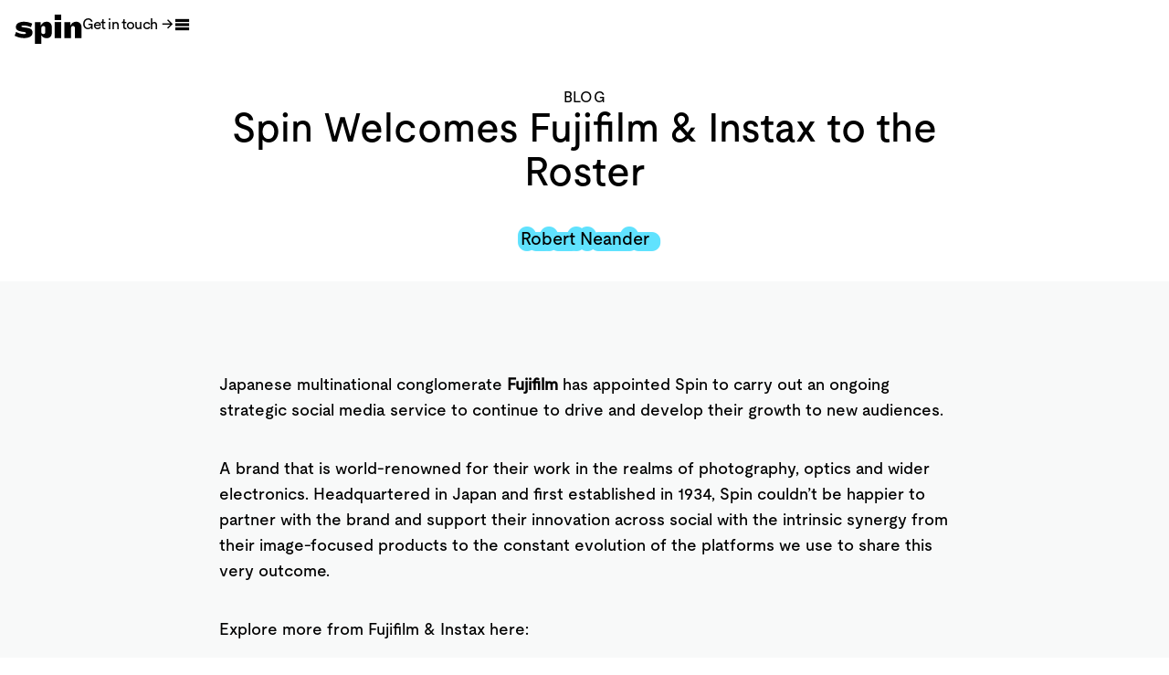

--- FILE ---
content_type: text/html
request_url: https://www.spinbrands.com/blog/spin-welcomes-fujifilms-and-instax-to-the-roster
body_size: 31369
content:
<!DOCTYPE html><!-- Last Published: Mon Dec 15 2025 14:16:10 GMT+0000 (Coordinated Universal Time) --><html data-wf-domain="www.spinbrands.com" data-wf-page="64c78316ca3f3aa9dfd2bc54" data-wf-site="64c78316ca3f3aa9dfd2bc70" data-wf-intellimize-customer-id="117765531" lang="en-GB" data-wf-collection="64c78316ca3f3aa9dfd2bd03" data-wf-item-slug="spin-welcomes-fujifilms-and-instax-to-the-roster"><head><meta charset="utf-8"/><title>Spin Welcomes Fujifilm &amp; Instax to the Roster | SpinBrands</title><link rel="alternate" hrefLang="x-default" href="https://www.spinbrands.com/blog/spin-welcomes-fujifilms-and-instax-to-the-roster"/><link rel="alternate" hrefLang="en-GB" href="https://www.spinbrands.com/blog/spin-welcomes-fujifilms-and-instax-to-the-roster"/><link rel="alternate" hrefLang="en-AU" href="https://www.spinbrands.com/au/blog/spin-welcomes-fujifilms-and-instax-to-the-roster"/><link rel="alternate" hrefLang="en-US" href="https://www.spinbrands.com/us/blog/spin-welcomes-fujifilms-and-instax-to-the-roster"/><meta content="SpinBrands Blog | Japanese multinational conglomerate Fujifilm has appointed Spin to carry out an ongoing strategic social media service to continue to drive and develop their growth to new audiences. A brand that is world-renowned for their work in the realms of photography, optics and wider electronics. Headquartered in Japan and first established in 1934, Spin couldn’t be happier to partner with the brand and support their innovation across social with the intrinsic synergy from their image-focused products to the constant evolution of the platforms we use to share this very outcome. Explore more from Fujifilm &amp; Instax here: – https://global.fujifilm.com/en/ – https://instax.com/ — Spin is an award winning pure-play social media agency that combines the sharpest creative minds with the smartest performance specialists. For more information or to enquire about scaling your brand through social please email hello@spinbrands.com" name="description"/><meta content="Spin Welcomes Fujifilm &amp; Instax to the Roster | SpinBrands" property="og:title"/><meta content="SpinBrands Blog | Japanese multinational conglomerate Fujifilm has appointed Spin to carry out an ongoing strategic social media service to continue to drive and develop their growth to new audiences. A brand that is world-renowned for their work in the realms of photography, optics and wider electronics. Headquartered in Japan and first established in 1934, Spin couldn’t be happier to partner with the brand and support their innovation across social with the intrinsic synergy from their image-focused products to the constant evolution of the platforms we use to share this very outcome. Explore more from Fujifilm &amp; Instax here: – https://global.fujifilm.com/en/ – https://instax.com/ — Spin is an award winning pure-play social media agency that combines the sharpest creative minds with the smartest performance specialists. For more information or to enquire about scaling your brand through social please email hello@spinbrands.com" property="og:description"/><meta content="Spin Welcomes Fujifilm &amp; Instax to the Roster | SpinBrands" property="twitter:title"/><meta content="SpinBrands Blog | Japanese multinational conglomerate Fujifilm has appointed Spin to carry out an ongoing strategic social media service to continue to drive and develop their growth to new audiences. A brand that is world-renowned for their work in the realms of photography, optics and wider electronics. Headquartered in Japan and first established in 1934, Spin couldn’t be happier to partner with the brand and support their innovation across social with the intrinsic synergy from their image-focused products to the constant evolution of the platforms we use to share this very outcome. Explore more from Fujifilm &amp; Instax here: – https://global.fujifilm.com/en/ – https://instax.com/ — Spin is an award winning pure-play social media agency that combines the sharpest creative minds with the smartest performance specialists. For more information or to enquire about scaling your brand through social please email hello@spinbrands.com" property="twitter:description"/><meta property="og:type" content="website"/><meta content="summary_large_image" name="twitter:card"/><meta content="width=device-width, initial-scale=1" name="viewport"/><link href="https://cdn.prod.website-files.com/64c78316ca3f3aa9dfd2bc70/css/spin-brands-vds.webflow.shared.7c81ee7c3.min.css" rel="stylesheet" type="text/css"/><script type="text/javascript">!function(o,c){var n=c.documentElement,t=" w-mod-";n.className+=t+"js",("ontouchstart"in o||o.DocumentTouch&&c instanceof DocumentTouch)&&(n.className+=t+"touch")}(window,document);</script><link href="https://cdn.prod.website-files.com/64c78316ca3f3aa9dfd2bc70/64c78316ca3f3aa9dfd2bca4_FAVICON.png" rel="shortcut icon" type="image/x-icon"/><link href="https://cdn.prod.website-files.com/64c78316ca3f3aa9dfd2bc70/64c78316ca3f3aa9dfd2bca9_webclip.png" rel="apple-touch-icon"/><link href="https://www.spinbrands.com/blog/spin-welcomes-fujifilms-and-instax-to-the-roster" rel="canonical"/><style>.anti-flicker, .anti-flicker * {visibility: hidden !important; opacity: 0 !important;}</style><style>[data-wf-hidden-variation], [data-wf-hidden-variation] * {
        display: none !important;
      }</style><script type="text/javascript">localStorage.removeItem('intellimize_opt_out_117765531'); if (localStorage.getItem('intellimize_data_tracking_type') !== 'always') { localStorage.setItem('intellimize_data_tracking_type', 'always'); }</script><script type="text/javascript">(function(e){var s={r:[]};e.wf={r:s.r,ready:t=>{s.r.push(t)}}})(window)</script><script type="text/javascript">(function(e,t,p){var n=document.documentElement,s={p:[],r:[]},u={p:s.p,r:s.r,push:function(e){s.p.push(e)},ready:function(e){s.r.push(e)}};e.intellimize=u,n.className+=" "+p,setTimeout(function(){n.className=n.className.replace(RegExp(" ?"+p),"")},t)})(window, 4000, 'anti-flicker')</script><link href="https://cdn.intellimize.co/snippet/117765531.js" rel="preload" as="script"/><script type="text/javascript">var wfClientScript=document.createElement("script");wfClientScript.src="https://cdn.intellimize.co/snippet/117765531.js",wfClientScript.async=!0,wfClientScript.onerror=function(){document.documentElement.className=document.documentElement.className.replace(RegExp(" ?anti-flicker"),"")},document.head.appendChild(wfClientScript);</script><link href="https://api.intellimize.co" rel="preconnect" crossorigin="true"/><link href="https://log.intellimize.co" rel="preconnect" crossorigin="true"/><link href="https://117765531.intellimizeio.com" rel="preconnect"/><script async="" src="https://www.googletagmanager.com/gtag/js?id=G-XDTR5TN18J"></script><script type="text/javascript">window.dataLayer = window.dataLayer || [];function gtag(){dataLayer.push(arguments);}gtag('set', 'developer_id.dZGVlNj', true);gtag('js', new Date());gtag('config', 'G-XDTR5TN18J');</script><script src="https://www.google.com/recaptcha/api.js" type="text/javascript"></script><script type="text/javascript">!function(f,b,e,v,n,t,s){if(f.fbq)return;n=f.fbq=function(){n.callMethod?n.callMethod.apply(n,arguments):n.queue.push(arguments)};if(!f._fbq)f._fbq=n;n.push=n;n.loaded=!0;n.version='2.0';n.agent='plwebflow';n.queue=[];t=b.createElement(e);t.async=!0;t.src=v;s=b.getElementsByTagName(e)[0];s.parentNode.insertBefore(t,s)}(window,document,'script','https://connect.facebook.net/en_US/fbevents.js');fbq('init', '300246217046539');fbq('track', 'PageView');</script><script async src="https://cdn.jsdelivr.net/npm/@finsweet/cookie-consent@1/fs-cc.js" fs-cc-mode="opt-in" fs-cc-categories="analytics" fs-cc-categories="marketing"></script>

<script> (function(ss,ex){ window.ldfdr=window.ldfdr||function(){(ldfdr._q=ldfdr._q||[]).push([].slice.call(arguments));}; (function(d,s){ fs=d.getElementsByTagName(s)[0]; function ce(src){ var cs=d.createElement(s); cs.src=src; cs.async=1; fs.parentNode.insertBefore(cs,fs); }; ce('https://sc.lfeeder.com/lftracker_v1_'+ss+(ex?'_'+ex:'')+'.js'); })(document,'script'); })('DzLR5a5532DaBoQ2'); </script>


<link rel="stylesheet" href="https://cdn.jsdelivr.net/npm/@splidejs/splide@4.1.4/dist/css/splide.min.css">

<style>
.splide__arrow {
    display: none !important;
}
.splide *:focus { outline: none !important; }

.splide__slide { border : none !important;}

.splide__list {
  display: flex;
  justify-content: flex-start;
  flex-wrap: nowrap !important;
}
</style>

<!-- [Attributes by Finsweet] CMS Filter -->
<script async src="https://cdn.jsdelivr.net/npm/@finsweet/attributes-cmsfilter@1/cmsfilter.js"></script>

<link rel="stylesheet" href="https://ldzc4c.csb.app/widgets.css">

<!-- Meta Pixel Code --> <script> !function(f,b,e,v,n,t,s) {if(f.fbq)return;n=f.fbq=function(){n.callMethod? n.callMethod.apply(n,arguments):n.queue.push(arguments)}; if(!f._fbq)f._fbq=n;n.push=n;n.loaded=!0;n.version='2.0'; n.queue=[];t=b.createElement(e);t.async=!0; t.src=v;s=b.getElementsByTagName(e)[0]; s.parentNode.insertBefore(t,s)}(window, document,'script', 'https://connect.facebook.net/en_US/fbevents.js'); fbq('init', '300246217046539'); fbq('track', 'PageView'); </script> <noscript><img height="1" width="1" style="display:none" src="https://www.facebook.com/tr?id=300246217046539&ev=PageView&noscript=1" /></noscript> <!-- End Meta Pixel Code -->

<!-- Google Tag Manager -->
<script>(function(w,d,s,l,i){w[l]=w[l]||[];w[l].push({'gtm.start':
new Date().getTime(),event:'gtm.js'});var f=d.getElementsByTagName(s)[0],
j=d.createElement(s),dl=l!='dataLayer'?'&l='+l:'';j.async=true;j.src=
'https://www.googletagmanager.com/gtm.js?id='+i+dl;f.parentNode.insertBefore(j,f);
})(window,document,'script','dataLayer','GTM-5JN5TB8K');</script>
<!-- End Google Tag Manager -->

<script>
!function (w, d, t) {
  w.TiktokAnalyticsObject=t;var ttq=w[t]=w[t]||[];ttq.methods=["page","track","identify","instances","debug","on","off","once","ready","alias","group","enableCookie","disableCookie"],ttq.setAndDefer=function(t,e){t[e]=function(){t.push([e].concat(Array.prototype.slice.call(arguments,0)))}};for(var i=0;i<ttq.methods.length;i++)ttq.setAndDefer(ttq,ttq.methods[i]);ttq.instance=function(t){for(var e=ttq._i[t]||[],n=0;n<ttq.methods.length;n++)ttq.setAndDefer(e,ttq.methods[n]);return e},ttq.load=function(e,n){var i="https://analytics.tiktok.com/i18n/pixel/events.js";ttq._i=ttq._i||{},ttq._i[e]=[],ttq._i[e]._u=i,ttq._t=ttq._t||{},ttq._t[e]=+new Date,ttq._o=ttq._o||{},ttq._o[e]=n||{};var o=document.createElement("script");o.type="text/javascript",o.async=!0,o.src=i+"?sdkid="+e+"&lib="+t;var a=document.getElementsByTagName("script")[0];a.parentNode.insertBefore(o,a)};

  ttq.load('CJVCURRC77U5E796ATHG');
  ttq.page();
}(window, document, 'ttq');
</script>


<script type="text/javascript">
_linkedin_partner_id = "443769";
window._linkedin_data_partner_ids = window._linkedin_data_partner_ids || [];
window._linkedin_data_partner_ids.push(_linkedin_partner_id);
</script><script type="text/javascript">
(function(l) {
if (!l){window.lintrk = function(a,b){window.lintrk.q.push([a,b])};
window.lintrk.q=[]}
var s = document.getElementsByTagName("script")[0];
var b = document.createElement("script");
b.type = "text/javascript";b.async = true;
b.src = "https://snap.licdn.com/li.lms-analytics/insight.min.js";
s.parentNode.insertBefore(b, s);})(window.lintrk);
</script>
<noscript>
<img height="1" width="1" style="display:none;" alt="" src="https://px.ads.linkedin.com/collect/?pid=1443769&fmt=gif" />
</noscript>

<script type="text/javascript">
_linkedin_partner_id = "8319690";
window._linkedin_data_partner_ids = window._linkedin_data_partner_ids || [];
window._linkedin_data_partner_ids.push(_linkedin_partner_id);
</script><script type="text/javascript">
(function(l) {
if (!l){window.lintrk = function(a,b){window.lintrk.q.push([a,b])};
window.lintrk.q=[]}
var s = document.getElementsByTagName("script")[0];
var b = document.createElement("script");
b.type = "text/javascript";b.async = true;
b.src = "https://snap.licdn.com/li.lms-analytics/insight.min.js";
s.parentNode.insertBefore(b, s);})(window.lintrk);
</script>
<noscript>
<img height="1" width="1" style="display:none;" alt="" src="https://px.ads.linkedin.com/collect/?pid=8319690&fmt=gif" />
</noscript></head><body><header data-wf--navbar--variant="base" data-w-id="42f22ec5-0897-03e1-a8ff-30f9f8c5eb22" class="navigation"><div class="hide w-embed"><style>
[class*="tw"]{
text-wrap: balance;
}

 a {
 	color: inherit;
 }
 
.line {
 	background-color: currentColor;
 }
 
 .case-study-card-xl:nth-child(odd) {
 	margin-left: auto;
 }
 
	.flickity-enabled:focus {
    outline: none;
	}

  .flickity-viewport {
  	cursor: grab;
  }
  
  .flickity-viewport.is-pointer-down {
  	cursor: grabbing;
  }
  
 
 .embedded-video {
 	border-radius: 0.25rem;
 	height: 100%;
  width: 100%;
  object-fit: cover;
 }
 
.fixed-width .embedded-video {
 width: 100%;
 }
 
.footer-3d .w-background-video > video {
	object-fit: contain;
}


.hamburger * {
  transform-origin: center;
  transition: transform 0.5s ease;
}

.hamburger.open {
	color: black !important;
}

.hamburger.open
#top-line {
  transform: rotate(-45deg) translateY(-28%);
}

.hamburger.open
#middle-line {
  transform: rotate(45deg);
}

.hamburger.open
#bottom-line {
  transform: rotate(45deg) translateY(28%);
}

.card-word:nth-child(even) .bubble{
  color: gainsboro;
}

.article-summary {
    display: -webkit-box;
    -webkit-box-orient: vertical;
    -webkit-line-clamp: 3;
    overflow: hidden;
    line-height: 1.5em; /* Adjust as necessary */
    max-height: 4.5em;  /* 3 * line-height */
}

.hls-video {
	width: 100%;
	height: 100%;
}

.w-select {
  -moz-appearance: none;
  -webkit-appearance: none;
  appearance: none;
  }
  
  .jobs-rte ul li::before {
	content: "→";
  position: absolute;
  left: 1rem;
}

.jobs-rte ul {
position: relative;
}

.dropdown-arrow,
.nav-link-dropdown {
	transition: color 0.3s ease;
}

.menu-dropdown:hover .dropdown-arrow,
.menu-dropdown:hover .nav-link-dropdown {
	color: #fff;
}

 #si-wrapper .silc-btn {
	width: 50px !important;
  height: 50px !important;
  bottom: 20px !important;
  right: 20px !important;
  }
  
#si-wrapper .silc-btn-button {
	width: 50px !important;
  height: 50px !important;
}

.left-column {
  -webkit-transform-style: preserve-3d;
          transform-style: preserve-3d;
  -webkit-transform-origin: 50% 50%;
          transform-origin: 50% 50%;
}

.alchemy-text-scroller {
  top: 50%;
  left: 50%;
  -webkit-transform: translate(-50%, -50%);
          transform: translate(-50%, -50%);
  margin: 0;
  -webkit-backface-visibility: hidden;
          backface-visibility: hidden;
  -webkit-transform-style: preserve-3d;
          transform-style: preserve-3d;
}
.work-card:nth-of-type(1) .relative-div .bubble {
    color: var(--pink);
}
.work-card:nth-of-type(2) .relative-div .bubble {
    color: var(--yellow);
}
.work-card:nth-of-type(3) .relative-div .bubble {
    color: var(--green);
}
.work-card:nth-of-type(4) .relative-div .bubble {
    color: var(--pink);
}

.dropdown-rich-text p:last-of-type {
  margin-bottom: 0;
}

.background-video video {
  transform: scale(1.01);
  }
</style></div><a data-wf-native-id-path="04422e90-75e2-1b46-6a2b-082c28470828:3db94bf7-82da-05f5-758e-2059375bae8d" data-wf-ao-click-engagement-tracking="true" data-wf-element-id="3db94bf7-82da-05f5-758e-2059375bae8d" data-wf-component-context="%5B%7B%22componentId%22%3A%2242f22ec5-0897-03e1-a8ff-30f9f8c5eb22%22%2C%22instanceId%22%3A%2204422e90-75e2-1b46-6a2b-082c28470828%22%7D%5D" href="/" class="logo w-inline-block"><div class="logo-svg w-embed"><svg class="logo-svg splash-svg splash-hide" viewBox="0 0 80 35" fill="currentColor" xmlns="http://www.w3.org/2000/svg">
  <g id="logo">
    <path id="s" d="M0 25.2691L1.7667 20.751C1.85563 20.7927 1.94661 20.8355 2.03961 20.8792C4.08815 21.8431 7.1207 23.2699 10.9615 23.2699C12.0858 23.2699 13.451 23.15 13.451 22.1504C13.451 21.1565 12.0158 20.934 9.93471 20.6113C9.25294 20.5055 8.50186 20.3891 7.70922 20.2312C3.49324 19.3916 1.44548 17.9921 1.44548 14.9134C1.44548 9.35576 7.99028 8.51611 11.1222 8.51611C14.6957 8.51611 18.5905 9.59566 20.839 10.7552L19.4336 15.0334C16.7033 13.8739 13.9328 13.1142 10.8411 13.1142C9.83728 13.1142 7.99028 13.1942 7.99028 14.0738C7.99028 14.6735 8.87363 15.0334 11.6441 15.3932C11.9897 15.44 12.3446 15.4843 12.7047 15.5292C16.6543 16.0219 21.2405 16.5939 21.2405 21.4307C21.2405 26.4286 16.3018 28.1079 11.082 28.1079C5.98586 28.1079 2.63443 26.5184 0.278154 25.4009C0.183858 25.3561 0.0911563 25.3122 0 25.2691Z" />
    <path id="p" fill-rule="evenodd" clip-rule="evenodd" d="M23.9673 35H31.675V25.3652C31.675 25.2079 31.7145 25.0506 31.8331 25.0506C31.9912 25.0506 32.1097 25.1685 32.2679 25.4438C33.0979 26.7416 34.679 28.236 37.8016 28.236C41.2799 28.236 44.0863 26.6236 44.0863 21V15.7697C44.0863 10.3427 41.0823 8.49438 37.8016 8.49438C34.5209 8.49438 32.3864 10.5 31.3192 12.5843C31.2006 12.8202 31.1216 12.8202 31.0425 12.8202C30.8844 12.8202 30.8844 12.7022 30.8844 12.4663V8.88764H23.9673V35ZM31.7145 21.236V15.7697C31.7145 14.5899 32.505 13.6854 34.0861 13.6854C35.509 13.6854 36.2996 14.5899 36.2996 15.7697V21.236C36.2996 22.3764 35.509 23.2416 34.0861 23.2416C32.505 23.2416 31.7145 22.3764 31.7145 21.236Z" />
    <g id="i">
      <path d="M47.4067 28.1573V8.88764H55.1539V28.1573H47.4067Z" />
      <path d="M47.4067 6.56742V0H55.1539V6.56742H47.4067Z" />
    </g>
    <path id="n" d="M59.0273 28.1573V8.88764H65.984V12.4663C65.984 12.7022 65.984 12.8202 66.1026 12.8202C66.1816 12.8202 66.2607 12.7416 66.3793 12.5843C67.4465 10.5 69.4623 8.49438 72.743 8.49438C76.0237 8.49438 79.2649 10.3427 79.2649 15.7697V28.1573H71.3596V15.8876C71.3596 14.6292 70.411 13.6461 69.0671 13.6461C67.7232 13.6461 66.8536 14.6292 66.8536 15.8876V28.1573H59.0273Z" />
  </g>
</svg></div></a><div class="nav-wrap"><a data-wf-native-id-path="04422e90-75e2-1b46-6a2b-082c28470828:28fa8a79-f465-5134-2b81-c44aa8eb216e" data-wf-ao-click-engagement-tracking="true" data-wf-element-id="28fa8a79-f465-5134-2b81-c44aa8eb216e" data-wf-component-context="%5B%7B%22componentId%22%3A%2242f22ec5-0897-03e1-a8ff-30f9f8c5eb22%22%2C%22instanceId%22%3A%2204422e90-75e2-1b46-6a2b-082c28470828%22%7D%5D" href="https://spark.spinbrands.com/" target="_blank" class="btn header-cta w-inline-block"><div class="btn-inner-text full-opacity header">Want ad creative built for performance?</div></a><a data-wf-native-id-path="04422e90-75e2-1b46-6a2b-082c28470828:fc5b3744-452b-0668-86d1-a4310212a48c" data-wf-ao-click-engagement-tracking="true" data-wf-element-id="fc5b3744-452b-0668-86d1-a4310212a48c" data-wf-component-context="%5B%7B%22componentId%22%3A%2242f22ec5-0897-03e1-a8ff-30f9f8c5eb22%22%2C%22instanceId%22%3A%2204422e90-75e2-1b46-6a2b-082c28470828%22%7D%5D" href="/contact" class="btn header-contact w-inline-block"><div class="btn-inner-text full-opacity header">Get in touch</div><div class="arrow">→</div></a><a data-w-id="42f22ec5-0897-03e1-a8ff-30f9f8c5eb29" data-wf-native-id-path="04422e90-75e2-1b46-6a2b-082c28470828:42f22ec5-0897-03e1-a8ff-30f9f8c5eb29" data-wf-ao-click-engagement-tracking="true" data-wf-element-id="42f22ec5-0897-03e1-a8ff-30f9f8c5eb29" data-wf-component-context="%5B%7B%22componentId%22%3A%2242f22ec5-0897-03e1-a8ff-30f9f8c5eb22%22%2C%22instanceId%22%3A%2204422e90-75e2-1b46-6a2b-082c28470828%22%7D%5D" href="#" class="nav-toggle w-inline-block"><div class="hamburger-icon"><div class="line"></div><div class="line"></div><div class="line"></div></div><div class="hamburger w-embed"><svg class='hamburger' viewBox="0 0 40 35" fill="currentColor" xmlns="http://www.w3.org/2000/svg">
  <path id='top-line' d="M4 31L4 24L36 24L36 31L4 31Z" />
  <path id='middle-line'd="M4 21L4 14L36 14L36 21L4 21Z" />
  <path id='bottom-line'd="M4 11L4 4L36 4L36 11L4 11Z" />
</svg></div></a><div class="nav-container"><div class="nav-container-inner"><a id="w-node-_668d19f0-7a91-5c2d-e16d-597e404d43ec-404d43ea" data-wf-native-id-path="04422e90-75e2-1b46-6a2b-082c28470828:ca877e0b-f7f9-4c98-d4f8-6a01ef9e93f3:668d19f0-7a91-5c2d-e16d-597e404d43ec" data-wf-ao-click-engagement-tracking="true" data-wf-element-id="668d19f0-7a91-5c2d-e16d-597e404d43ec" data-wf-component-context="%5B%7B%22componentId%22%3A%2242f22ec5-0897-03e1-a8ff-30f9f8c5eb22%22%2C%22instanceId%22%3A%2204422e90-75e2-1b46-6a2b-082c28470828%22%7D%2C%7B%22componentId%22%3A%22668d19f0-7a91-5c2d-e16d-597e404d43ea%22%2C%22instanceId%22%3A%22ca877e0b-f7f9-4c98-d4f8-6a01ef9e93f3%22%7D%5D" href="/" class="logo w-inline-block"><div class="nav-logo-svg w-embed"><svg class="nav-logo-svg" xmlns="http://www.w3.org/2000/svg" fill="currentColor" viewBox="0 0 89 39"><path d="M53.229 31.375V9.903h8.699v21.472h-8.7Z"/><path fill-rule="evenodd" d="M26.91 39h8.655V28.264c0-.175.044-.35.178-.35.177 0 .31.13.488.438.932 1.446 2.707 3.11 6.213 3.11 3.906 0 7.057-1.796 7.057-8.062v-5.828c0-6.047-3.373-8.107-7.057-8.107s-6.08 2.235-7.278 4.558c-.133.262-.222.262-.311.262-.177 0-.177-.131-.177-.394V9.903H26.91V39Zm8.7-15.337v-6.091c0-1.315.887-2.323 2.662-2.323 1.598 0 2.486 1.008 2.486 2.323v6.09c0 1.272-.888 2.236-2.486 2.236-1.775 0-2.663-.964-2.663-2.235Z" clip-rule="evenodd"/><path d="M53.229 7.318V0h8.699v7.318h-8.7Zm13.048 24.057V9.903h7.81v3.988c0 .263 0 .394.134.394.089 0 .178-.087.31-.262 1.199-2.323 3.462-4.558 7.146-4.558 3.684 0 7.323 2.06 7.323 8.107v13.803h-8.876V17.703c0-1.402-1.065-2.497-2.574-2.497-1.51 0-2.486 1.095-2.486 2.497v13.672h-8.787ZM0 28.157l1.984-5.034.306.142c2.3 1.075 5.705 2.664 10.018 2.664 1.262 0 2.795-.133 2.795-1.247 0-1.107-1.611-1.355-3.948-1.715a58.612 58.612 0 0 1-2.499-.424c-4.734-.935-7.033-2.495-7.033-5.925 0-6.193 7.349-7.129 10.865-7.129 4.013 0 8.386 1.203 10.91 2.495l-1.578 4.768c-3.065-1.292-6.176-2.139-9.647-2.139-1.127 0-3.201.09-3.201 1.07 0 .668.991 1.069 4.102 1.47.388.052.787.1 1.191.151 4.435.549 9.584 1.186 9.584 6.576 0 5.569-5.545 7.44-11.406 7.44-5.722 0-9.485-1.77-12.13-3.016L0 28.157Z"/></svg></div></a><ul role="list" class="nav-list w-list-unstyled"><li><a data-wf-native-id-path="04422e90-75e2-1b46-6a2b-082c28470828:ca877e0b-f7f9-4c98-d4f8-6a01ef9e93f3:668d19f0-7a91-5c2d-e16d-597e404d43fc" data-wf-ao-click-engagement-tracking="true" data-wf-element-id="668d19f0-7a91-5c2d-e16d-597e404d43fc" data-wf-component-context="%5B%7B%22componentId%22%3A%2242f22ec5-0897-03e1-a8ff-30f9f8c5eb22%22%2C%22instanceId%22%3A%2204422e90-75e2-1b46-6a2b-082c28470828%22%7D%2C%7B%22componentId%22%3A%22668d19f0-7a91-5c2d-e16d-597e404d43ea%22%2C%22instanceId%22%3A%22ca877e0b-f7f9-4c98-d4f8-6a01ef9e93f3%22%7D%5D" href="/about-us" class="nav-link">About</a></li><li><div data-hover="false" data-delay="500" class="menu-dropdown w-dropdown"><div data-wf-native-id-path="04422e90-75e2-1b46-6a2b-082c28470828:ca877e0b-f7f9-4c98-d4f8-6a01ef9e93f3:b369e20f-4022-6b64-5b5c-aa934cd62fec" data-wf-ao-click-engagement-tracking="true" data-wf-element-id="b369e20f-4022-6b64-5b5c-aa934cd62fec" data-wf-component-context="%5B%7B%22componentId%22%3A%2242f22ec5-0897-03e1-a8ff-30f9f8c5eb22%22%2C%22instanceId%22%3A%2204422e90-75e2-1b46-6a2b-082c28470828%22%7D%2C%7B%22componentId%22%3A%22668d19f0-7a91-5c2d-e16d-597e404d43ea%22%2C%22instanceId%22%3A%22ca877e0b-f7f9-4c98-d4f8-6a01ef9e93f3%22%7D%5D" class="menu-dropdown-toggle w-dropdown-toggle"><a data-wf-native-id-path="04422e90-75e2-1b46-6a2b-082c28470828:ca877e0b-f7f9-4c98-d4f8-6a01ef9e93f3:b369e20f-4022-6b64-5b5c-aa934cd62fee" data-wf-ao-click-engagement-tracking="true" data-wf-element-id="b369e20f-4022-6b64-5b5c-aa934cd62fee" data-wf-component-context="%5B%7B%22componentId%22%3A%2242f22ec5-0897-03e1-a8ff-30f9f8c5eb22%22%2C%22instanceId%22%3A%2204422e90-75e2-1b46-6a2b-082c28470828%22%7D%2C%7B%22componentId%22%3A%22668d19f0-7a91-5c2d-e16d-597e404d43ea%22%2C%22instanceId%22%3A%22ca877e0b-f7f9-4c98-d4f8-6a01ef9e93f3%22%7D%5D" href="#" class="nav-link-dropdown">Services</a><div class="dropdown-arrow w-icon-dropdown-toggle"></div></div><nav class="nav-link-submenu w-dropdown-list"><a data-wf-native-id-path="04422e90-75e2-1b46-6a2b-082c28470828:ca877e0b-f7f9-4c98-d4f8-6a01ef9e93f3:a47491c5-0b25-bb05-0a7a-36f2778c5dc5" data-wf-ao-click-engagement-tracking="true" data-wf-element-id="a47491c5-0b25-bb05-0a7a-36f2778c5dc5" data-wf-component-context="%5B%7B%22componentId%22%3A%2242f22ec5-0897-03e1-a8ff-30f9f8c5eb22%22%2C%22instanceId%22%3A%2204422e90-75e2-1b46-6a2b-082c28470828%22%7D%2C%7B%22componentId%22%3A%22668d19f0-7a91-5c2d-e16d-597e404d43ea%22%2C%22instanceId%22%3A%22ca877e0b-f7f9-4c98-d4f8-6a01ef9e93f3%22%7D%5D" href="/our-approach" class="nav-sublink w-dropdown-link">Our Approach</a><a data-wf-native-id-path="04422e90-75e2-1b46-6a2b-082c28470828:ca877e0b-f7f9-4c98-d4f8-6a01ef9e93f3:9dddc0a9-1dd2-c188-a7bc-8c8c6c1247ca" data-wf-ao-click-engagement-tracking="true" data-wf-element-id="9dddc0a9-1dd2-c188-a7bc-8c8c6c1247ca" data-wf-component-context="%5B%7B%22componentId%22%3A%2242f22ec5-0897-03e1-a8ff-30f9f8c5eb22%22%2C%22instanceId%22%3A%2204422e90-75e2-1b46-6a2b-082c28470828%22%7D%2C%7B%22componentId%22%3A%22668d19f0-7a91-5c2d-e16d-597e404d43ea%22%2C%22instanceId%22%3A%22ca877e0b-f7f9-4c98-d4f8-6a01ef9e93f3%22%7D%5D" href="/social" class="nav-sublink w-dropdown-link">360 Social</a><a data-wf-native-id-path="04422e90-75e2-1b46-6a2b-082c28470828:ca877e0b-f7f9-4c98-d4f8-6a01ef9e93f3:f0cb9990-eaef-cb27-1b8b-79c06eb6fe2f" data-wf-ao-click-engagement-tracking="true" data-wf-element-id="f0cb9990-eaef-cb27-1b8b-79c06eb6fe2f" data-wf-component-context="%5B%7B%22componentId%22%3A%2242f22ec5-0897-03e1-a8ff-30f9f8c5eb22%22%2C%22instanceId%22%3A%2204422e90-75e2-1b46-6a2b-082c28470828%22%7D%2C%7B%22componentId%22%3A%22668d19f0-7a91-5c2d-e16d-597e404d43ea%22%2C%22instanceId%22%3A%22ca877e0b-f7f9-4c98-d4f8-6a01ef9e93f3%22%7D%5D" href="/creative" class="nav-sublink w-dropdown-link">Creative</a><a data-wf-native-id-path="04422e90-75e2-1b46-6a2b-082c28470828:ca877e0b-f7f9-4c98-d4f8-6a01ef9e93f3:48a87b30-e038-0849-fb72-e5d8efdfee7f" data-wf-ao-click-engagement-tracking="true" data-wf-element-id="48a87b30-e038-0849-fb72-e5d8efdfee7f" data-wf-component-context="%5B%7B%22componentId%22%3A%2242f22ec5-0897-03e1-a8ff-30f9f8c5eb22%22%2C%22instanceId%22%3A%2204422e90-75e2-1b46-6a2b-082c28470828%22%7D%2C%7B%22componentId%22%3A%22668d19f0-7a91-5c2d-e16d-597e404d43ea%22%2C%22instanceId%22%3A%22ca877e0b-f7f9-4c98-d4f8-6a01ef9e93f3%22%7D%5D" href="/social-media-strategy-agency" class="nav-sublink w-dropdown-link">Social Strategy</a><a data-wf-native-id-path="04422e90-75e2-1b46-6a2b-082c28470828:ca877e0b-f7f9-4c98-d4f8-6a01ef9e93f3:b369e20f-4022-6b64-5b5c-aa934cd62ff3" data-wf-ao-click-engagement-tracking="true" data-wf-element-id="b369e20f-4022-6b64-5b5c-aa934cd62ff3" data-wf-component-context="%5B%7B%22componentId%22%3A%2242f22ec5-0897-03e1-a8ff-30f9f8c5eb22%22%2C%22instanceId%22%3A%2204422e90-75e2-1b46-6a2b-082c28470828%22%7D%2C%7B%22componentId%22%3A%22668d19f0-7a91-5c2d-e16d-597e404d43ea%22%2C%22instanceId%22%3A%22ca877e0b-f7f9-4c98-d4f8-6a01ef9e93f3%22%7D%5D" href="https://spark.spinbrands.com/" target="_blank" class="nav-sublink w-dropdown-link">Paid Media</a><a data-wf-native-id-path="04422e90-75e2-1b46-6a2b-082c28470828:ca877e0b-f7f9-4c98-d4f8-6a01ef9e93f3:b369e20f-4022-6b64-5b5c-aa934cd62ff5" data-wf-ao-click-engagement-tracking="true" data-wf-element-id="b369e20f-4022-6b64-5b5c-aa934cd62ff5" data-wf-component-context="%5B%7B%22componentId%22%3A%2242f22ec5-0897-03e1-a8ff-30f9f8c5eb22%22%2C%22instanceId%22%3A%2204422e90-75e2-1b46-6a2b-082c28470828%22%7D%2C%7B%22componentId%22%3A%22668d19f0-7a91-5c2d-e16d-597e404d43ea%22%2C%22instanceId%22%3A%22ca877e0b-f7f9-4c98-d4f8-6a01ef9e93f3%22%7D%5D" href="/influencer-marketing-agency" class="nav-sublink w-dropdown-link">Influencer &amp; Creator</a><a data-wf-native-id-path="04422e90-75e2-1b46-6a2b-082c28470828:ca877e0b-f7f9-4c98-d4f8-6a01ef9e93f3:dbaff00d-dd6e-3858-a2cb-3e637a4742b0" data-wf-ao-click-engagement-tracking="true" data-wf-element-id="dbaff00d-dd6e-3858-a2cb-3e637a4742b0" data-wf-component-context="%5B%7B%22componentId%22%3A%2242f22ec5-0897-03e1-a8ff-30f9f8c5eb22%22%2C%22instanceId%22%3A%2204422e90-75e2-1b46-6a2b-082c28470828%22%7D%2C%7B%22componentId%22%3A%22668d19f0-7a91-5c2d-e16d-597e404d43ea%22%2C%22instanceId%22%3A%22ca877e0b-f7f9-4c98-d4f8-6a01ef9e93f3%22%7D%5D" href="/social-media-community-management" class="nav-sublink w-dropdown-link">Community Management</a><a data-wf-native-id-path="04422e90-75e2-1b46-6a2b-082c28470828:ca877e0b-f7f9-4c98-d4f8-6a01ef9e93f3:552dcde2-d78c-6580-07b0-5676c3fac1c4" data-wf-ao-click-engagement-tracking="true" data-wf-element-id="552dcde2-d78c-6580-07b0-5676c3fac1c4" data-wf-component-context="%5B%7B%22componentId%22%3A%2242f22ec5-0897-03e1-a8ff-30f9f8c5eb22%22%2C%22instanceId%22%3A%2204422e90-75e2-1b46-6a2b-082c28470828%22%7D%2C%7B%22componentId%22%3A%22668d19f0-7a91-5c2d-e16d-597e404d43ea%22%2C%22instanceId%22%3A%22ca877e0b-f7f9-4c98-d4f8-6a01ef9e93f3%22%7D%5D" href="/social-media-campaign-management" class="nav-sublink w-dropdown-link">Campaign Management</a><a data-wf-native-id-path="04422e90-75e2-1b46-6a2b-082c28470828:ca877e0b-f7f9-4c98-d4f8-6a01ef9e93f3:5992a411-91ed-98d1-18f7-fa825aaaf863" data-wf-ao-click-engagement-tracking="true" data-wf-element-id="5992a411-91ed-98d1-18f7-fa825aaaf863" data-wf-component-context="%5B%7B%22componentId%22%3A%2242f22ec5-0897-03e1-a8ff-30f9f8c5eb22%22%2C%22instanceId%22%3A%2204422e90-75e2-1b46-6a2b-082c28470828%22%7D%2C%7B%22componentId%22%3A%22668d19f0-7a91-5c2d-e16d-597e404d43ea%22%2C%22instanceId%22%3A%22ca877e0b-f7f9-4c98-d4f8-6a01ef9e93f3%22%7D%5D" href="/social-media-insights-data-analytics" class="nav-sublink w-dropdown-link">Measurement</a></nav></div></li><li><a data-wf-native-id-path="04422e90-75e2-1b46-6a2b-082c28470828:ca877e0b-f7f9-4c98-d4f8-6a01ef9e93f3:668d19f0-7a91-5c2d-e16d-597e404d43f9" data-wf-ao-click-engagement-tracking="true" data-wf-element-id="668d19f0-7a91-5c2d-e16d-597e404d43f9" data-wf-component-context="%5B%7B%22componentId%22%3A%2242f22ec5-0897-03e1-a8ff-30f9f8c5eb22%22%2C%22instanceId%22%3A%2204422e90-75e2-1b46-6a2b-082c28470828%22%7D%2C%7B%22componentId%22%3A%22668d19f0-7a91-5c2d-e16d-597e404d43ea%22%2C%22instanceId%22%3A%22ca877e0b-f7f9-4c98-d4f8-6a01ef9e93f3%22%7D%5D" href="/our-work" class="nav-link">Work</a></li><li><a data-wf-native-id-path="04422e90-75e2-1b46-6a2b-082c28470828:ca877e0b-f7f9-4c98-d4f8-6a01ef9e93f3:70cedff8-e324-a178-6142-657a4612b88c" data-wf-ao-click-engagement-tracking="true" data-wf-element-id="70cedff8-e324-a178-6142-657a4612b88c" data-wf-component-context="%5B%7B%22componentId%22%3A%2242f22ec5-0897-03e1-a8ff-30f9f8c5eb22%22%2C%22instanceId%22%3A%2204422e90-75e2-1b46-6a2b-082c28470828%22%7D%2C%7B%22componentId%22%3A%22668d19f0-7a91-5c2d-e16d-597e404d43ea%22%2C%22instanceId%22%3A%22ca877e0b-f7f9-4c98-d4f8-6a01ef9e93f3%22%7D%5D" href="/blog" class="nav-link">Insights</a></li><li><a data-wf-native-id-path="04422e90-75e2-1b46-6a2b-082c28470828:ca877e0b-f7f9-4c98-d4f8-6a01ef9e93f3:78fc527f-8b05-769a-7f0e-9248f69d5ce1" data-wf-ao-click-engagement-tracking="true" data-wf-element-id="78fc527f-8b05-769a-7f0e-9248f69d5ce1" data-wf-component-context="%5B%7B%22componentId%22%3A%2242f22ec5-0897-03e1-a8ff-30f9f8c5eb22%22%2C%22instanceId%22%3A%2204422e90-75e2-1b46-6a2b-082c28470828%22%7D%2C%7B%22componentId%22%3A%22668d19f0-7a91-5c2d-e16d-597e404d43ea%22%2C%22instanceId%22%3A%22ca877e0b-f7f9-4c98-d4f8-6a01ef9e93f3%22%7D%5D" href="/careers" class="nav-link">Careers</a></li><li><a data-wf-native-id-path="04422e90-75e2-1b46-6a2b-082c28470828:ca877e0b-f7f9-4c98-d4f8-6a01ef9e93f3:668d19f0-7a91-5c2d-e16d-597e404d4401" data-wf-ao-click-engagement-tracking="true" data-wf-element-id="668d19f0-7a91-5c2d-e16d-597e404d4401" data-wf-component-context="%5B%7B%22componentId%22%3A%2242f22ec5-0897-03e1-a8ff-30f9f8c5eb22%22%2C%22instanceId%22%3A%2204422e90-75e2-1b46-6a2b-082c28470828%22%7D%2C%7B%22componentId%22%3A%22668d19f0-7a91-5c2d-e16d-597e404d43ea%22%2C%22instanceId%22%3A%22ca877e0b-f7f9-4c98-d4f8-6a01ef9e93f3%22%7D%5D" href="/contact" class="nav-link">Contact</a></li></ul><div class="nav-footer-links"><a data-wf-native-id-path="04422e90-75e2-1b46-6a2b-082c28470828:ca877e0b-f7f9-4c98-d4f8-6a01ef9e93f3:668d19f0-7a91-5c2d-e16d-597e404d4404" data-wf-ao-click-engagement-tracking="true" data-wf-element-id="668d19f0-7a91-5c2d-e16d-597e404d4404" data-wf-component-context="%5B%7B%22componentId%22%3A%2242f22ec5-0897-03e1-a8ff-30f9f8c5eb22%22%2C%22instanceId%22%3A%2204422e90-75e2-1b46-6a2b-082c28470828%22%7D%2C%7B%22componentId%22%3A%22668d19f0-7a91-5c2d-e16d-597e404d43ea%22%2C%22instanceId%22%3A%22ca877e0b-f7f9-4c98-d4f8-6a01ef9e93f3%22%7D%5D" href="https://www.instagram.com/spin_brands/?hl=en" target="_blank" class="nav-link-icon w-inline-block"><div class="social-media-icon w-embed"><svg xmlns="http://www.w3.org/2000/svg" xmlns:xlink="http://www.w3.org/1999/xlink" aria-hidden="true" role="img" class="iconify iconify--ph" width="24" height="24" preserveAspectRatio="xMidYMid meet" viewBox="0 0 256 256"><path fill="currentColor" d="M176 24H80a56.06 56.06 0 0 0-56 56v96a56.06 56.06 0 0 0 56 56h96a56.06 56.06 0 0 0 56-56V80a56.06 56.06 0 0 0-56-56Zm-48 152a48 48 0 1 1 48-48a48.05 48.05 0 0 1-48 48Zm60-96a12 12 0 1 1 12-12a12 12 0 0 1-12 12Zm-28 48a32 32 0 1 1-32-32a32 32 0 0 1 32 32Z"></path></svg></div></a><a data-wf-native-id-path="04422e90-75e2-1b46-6a2b-082c28470828:ca877e0b-f7f9-4c98-d4f8-6a01ef9e93f3:668d19f0-7a91-5c2d-e16d-597e404d4406" data-wf-ao-click-engagement-tracking="true" data-wf-element-id="668d19f0-7a91-5c2d-e16d-597e404d4406" data-wf-component-context="%5B%7B%22componentId%22%3A%2242f22ec5-0897-03e1-a8ff-30f9f8c5eb22%22%2C%22instanceId%22%3A%2204422e90-75e2-1b46-6a2b-082c28470828%22%7D%2C%7B%22componentId%22%3A%22668d19f0-7a91-5c2d-e16d-597e404d43ea%22%2C%22instanceId%22%3A%22ca877e0b-f7f9-4c98-d4f8-6a01ef9e93f3%22%7D%5D" href="https://www.linkedin.com/company/spin-brands/" target="_blank" class="nav-link-icon w-inline-block"><div class="social-media-icon w-embed"><svg xmlns="http://www.w3.org/2000/svg" xmlns:xlink="http://www.w3.org/1999/xlink" aria-hidden="true" role="img" class="iconify iconify--bx" width="24" height="24" preserveAspectRatio="xMidYMid meet" viewBox="0 0 24 24"><path d="M20 3H4a1 1 0 0 0-1 1v16a1 1 0 0 0 1 1h16a1 1 0 0 0 1-1V4a1 1 0 0 0-1-1zM8.339 18.337H5.667v-8.59h2.672v8.59zM7.003 8.574a1.548 1.548 0 1 1 0-3.096a1.548 1.548 0 0 1 0 3.096zm11.335 9.763h-2.669V14.16c0-.996-.018-2.277-1.388-2.277c-1.39 0-1.601 1.086-1.601 2.207v4.248h-2.667v-8.59h2.56v1.174h.037c.355-.675 1.227-1.387 2.524-1.387c2.704 0 3.203 1.778 3.203 4.092v4.71z" fill="currentColor"></path></svg></div></a><a data-wf-native-id-path="04422e90-75e2-1b46-6a2b-082c28470828:ca877e0b-f7f9-4c98-d4f8-6a01ef9e93f3:668d19f0-7a91-5c2d-e16d-597e404d4408" data-wf-ao-click-engagement-tracking="true" data-wf-element-id="668d19f0-7a91-5c2d-e16d-597e404d4408" data-wf-component-context="%5B%7B%22componentId%22%3A%2242f22ec5-0897-03e1-a8ff-30f9f8c5eb22%22%2C%22instanceId%22%3A%2204422e90-75e2-1b46-6a2b-082c28470828%22%7D%2C%7B%22componentId%22%3A%22668d19f0-7a91-5c2d-e16d-597e404d43ea%22%2C%22instanceId%22%3A%22ca877e0b-f7f9-4c98-d4f8-6a01ef9e93f3%22%7D%5D" href="https://www.tiktok.com/@spinbrands" target="_blank" class="nav-link-icon w-inline-block"><div class="social-media-icon w-embed"><svg xmlns="http://www.w3.org/2000/svg" xmlns:xlink="http://www.w3.org/1999/xlink" aria-hidden="true" role="img" class="iconify iconify--ic" width="24" height="24" preserveAspectRatio="xMidYMid meet" viewBox="0 0 24 24"><path fill="currentColor" d="M16.6 5.82s.51.5 0 0A4.278 4.278 0 0 1 15.54 3h-3.09v12.4a2.592 2.592 0 0 1-2.59 2.5c-1.42 0-2.6-1.16-2.6-2.6c0-1.72 1.66-3.01 3.37-2.48V9.66c-3.45-.46-6.47 2.22-6.47 5.64c0 3.33 2.76 5.7 5.69 5.7c3.14 0 5.69-2.55 5.69-5.7V9.01a7.35 7.35 0 0 0 4.3 1.38V7.3s-1.88.09-3.24-1.48z"></path></svg></div></a><a data-wf-native-id-path="04422e90-75e2-1b46-6a2b-082c28470828:ca877e0b-f7f9-4c98-d4f8-6a01ef9e93f3:668d19f0-7a91-5c2d-e16d-597e404d440a" data-wf-ao-click-engagement-tracking="true" data-wf-element-id="668d19f0-7a91-5c2d-e16d-597e404d440a" data-wf-component-context="%5B%7B%22componentId%22%3A%2242f22ec5-0897-03e1-a8ff-30f9f8c5eb22%22%2C%22instanceId%22%3A%2204422e90-75e2-1b46-6a2b-082c28470828%22%7D%2C%7B%22componentId%22%3A%22668d19f0-7a91-5c2d-e16d-597e404d43ea%22%2C%22instanceId%22%3A%22ca877e0b-f7f9-4c98-d4f8-6a01ef9e93f3%22%7D%5D" href="https://twitter.com/spin_brands" target="_blank" class="nav-link-icon w-inline-block"><div class="social-media-icon w-embed"><svg width="20" height="20" viewBox="0 0 18 16" fill="none" xmlns="http://www.w3.org/2000/svg">
<title>X</title>
<path d="M13.9389 0.316772H16.5457L10.8507 6.82584L17.5504 15.6832H12.3046L8.19581 10.3113L3.49447 15.6832H0.886112L6.97752 8.72103L0.550415 0.316772H5.92945L9.6434 5.22694L13.9389 0.316772ZM13.024 14.1229H14.4685L5.14458 1.7951H3.59454L13.024 14.1229Z" fill="currentColor"></path>
</svg></div></a></div></div><div class="hide w-embed w-script"><script async src="https://www.googletagmanager.com/gtag/js?id=G-XDTR5TN18J"></script> <script> window.dataLayer = window.dataLayer || []; function gtag(){dataLayer.push(arguments);} gtag('js', new Date());

gtag('config', 'G-XDTR5TN18J'); </script></div></div></div></header><section class="centered-strapline-section half"><div class="container verticle-center"><div class="max-width-55rem"><div class="cap">Blog</div><h1 class="text-large-tw">Spin Welcomes Fujifilm &amp; Instax to the Roster</h1><div class="div-block-24 w-condition-invisible"><img src="https://cdn.prod.website-files.com/64c78316ca3f3aa9dfd2bc70/64c78316ca3f3aa9dfd2bca9_webclip.png" loading="lazy" alt="" class="testimonial-profile-picture"/><div><div class="text-block-7">Spin</div><div>Spin</div></div></div><div class="div-block-24"><img src="" loading="lazy" alt="" class="testimonial-profile-picture w-dyn-bind-empty"/><div><div class="text-block-7">Robert Neander</div><div>Robert Neander</div></div></div></div></div></section><section class="section grey lighter"><div class="blog-rte w-richtext"><p>Japanese multinational conglomerate <strong>Fujifilm</strong> has appointed Spin to carry out an ongoing strategic social media service to continue to drive and develop their growth to new audiences.</p><p>A brand that is world-renowned for their work in the realms of photography, optics and wider electronics. Headquartered in Japan and first established in 1934, Spin couldn’t be happier to partner with the brand and support their innovation across social with the intrinsic synergy from their image-focused products to the constant evolution of the platforms we use to share this very outcome.</p><p>Explore more from Fujifilm &amp; Instax here:</p><p>– <a href="https://global.fujifilm.com/en/">https://global.fujifilm.com/en/</a></p><p>– <a href="https://instax.com/">https://instax.com/</a></p><p>—</p><p>Spin is an award winning pure-play social media agency that combines the sharpest creative minds with the smartest performance specialists. For more information or to enquire about scaling your brand through social please email hello@spinbrands.com</p></div></section><section class="centered-strapline-section"><div class="cta-content-wrapper case-study"><div class="text-20px limit-width">If you&#x27;d like to know how Spin can help you, hit the button below to arrange a chat or set us a brief.</div><a href="/contact" data-wf-native-id-path="1e333a54-7c47-cc7c-6fad-c3eccde7df37:bf8e89c2-2351-38e2-3380-5f51cc44f4cd" data-wf-ao-click-engagement-tracking="true" data-wf-element-id="bf8e89c2-2351-38e2-3380-5f51cc44f4cd" data-wf-component-context="%5B%7B%22componentId%22%3A%2210e46e2a-4d0b-eb7a-ebd6-55a37184a35d%22%2C%22instanceId%22%3A%221e333a54-7c47-cc7c-6fad-c3eccde7df37%22%7D%5D" class="btn-2 t-medium cta w-inline-block"><div class="btn-inner-text-2">Get in touch</div><div class="arrow bounce">→</div></a></div></section><section class="section grey lighter"><div class="cap">Other articles</div><div class="container"><div class="more-blogs-wrapper w-dyn-list"><div fs-cmsfilter-duration="300" fs-cmsfilter-element="list" role="list" class="more-blogs-list w-dyn-items"><div role="listitem" class="blog-item w-dyn-item"><div class="blog-card"><a data-wf-native-id-path="40671bcf-8233-cb83-5ffb-386a74e7c290_instance-0" data-wf-ao-click-engagement-tracking="true" data-wf-element-id="40671bcf-8233-cb83-5ffb-386a74e7c290" data-wf-cms-context="%5B%7B%22collectionId%22%3A%2264c78316ca3f3aa9dfd2bd03%22%2C%22itemId%22%3A%22689f058d082f4f5cca33cd84%22%7D%5D" href="/blog/the-relevance-stack" target="_blank" class="w-inline-block"><img src="https://cdn.prod.website-files.com/64c78316ca3f3aa9dfd2bc80/689f05903678cb3139d1dd2c_1752511590840.png" loading="lazy" alt="" sizes="100vw" srcset="https://cdn.prod.website-files.com/64c78316ca3f3aa9dfd2bc80/689f05903678cb3139d1dd2c_1752511590840-p-500.png 500w, https://cdn.prod.website-files.com/64c78316ca3f3aa9dfd2bc80/689f05903678cb3139d1dd2c_1752511590840-p-800.png 800w, https://cdn.prod.website-files.com/64c78316ca3f3aa9dfd2bc80/689f05903678cb3139d1dd2c_1752511590840-p-1080.png 1080w, https://cdn.prod.website-files.com/64c78316ca3f3aa9dfd2bc80/689f05903678cb3139d1dd2c_1752511590840.png 1260w" class="blog-thumbnail"/></a><div class="blog-content-wrapper"><div fs-cmsfilter-field="Type" class="cap small">Blog</div><div class="t-small-tw">The Relevance Stack</div><div class="article-summary w-richtext"><p>Social relevance isn&#x27;t about posting more. (Though everyone seems to think it is.)</p><p>It&#x27;s about building real bonds with your audience. The kind of connections that earn attention, drive brand love, and get people to engage and act.</p><p>The Relevance Stack is how we measure and build that relevance. It&#x27;s three parts that work together to give you a clear picture of where you stand, what&#x27;s working, and how to create content that truly makes an impact for your brand.</p><p>Let&#x27;s break it down.</p><h2><strong>The R-Score</strong></h2><p>Think of this as your social report card. One number that shows exactly where your brand stands and where it needs to go next.</p><p>This isn&#x27;t some vanity metric. It&#x27;s a proper measurement that combines the stuff that actually matters:</p><ul role="list"><li><strong>Social channel data:</strong> Your follower growth, engagement rates, all the performance basics </li><li><strong>AI content scoring:</strong> How good your content really is (and whether your audience cares) </li><li><strong>Audience relevance surveys:</strong> The real test - what your ideal customers think</li></ul><p>It&#x27;s like a fitness tracker for your brand. Shows you your current health, tracks progress over time, and tells you exactly where to push harder. Think a WHOOP but for brands. </p><h2><strong>Relevance Hub</strong></h2><p>Let&#x27;s be honest: no one wants to engage with brands that just don&#x27;t get it or feel tone-deaf.</p><p>Understanding your audience properly is everything. The Relevance Hub is your weekly brief on what actually matters right now:</p><ul role="list"><li>The trends that count (not just the ones everyone&#x27;s talking about)</li><li>Global culture tracking</li><li>Cross-sector industry moves</li><li>Social listening analysis that goes deeper than keyword mentions</li><li>Platform updates that will actually affect your strategy</li></ul><p>If the R-Score is your fitness tracker, the Relevance Hub is your personal trainer: keeping you sharp on the latest moves each week.</p><h2><strong>Creative Relevance Framework</strong></h2><p>Shouting into the void with content nobody cares about? Definitely not a strategy.</p><p>The Creative Relevance Framework organizes your content into three pillars, combining their efforts into real results:</p><p><strong>1. Showcasing the brand:</strong> Brand-led messaging, but made for social (not adapted for it)</p><p><strong>2. Joining existing conversations:</strong> Meeting your audience where they already are, through trends, moments, and cultural references that make sense specifically to them</p><p><strong>3. Making new moments:</strong> Creating original content that sparks fresh conversations and gets people talking</p><p>These three pillars help brands deliver content that feels authentic, timely, and impactful. To finish the fitness analogy: this is your workout plan, making sure every rep you do really counts for the broader goal.</p><h2><strong>Why The Relevance Stack Matters</strong></h2><p>Here&#x27;s the truth: Relevance drives attention. Attention builds trust. Trust fuels growth.</p><p>The Relevance Stack is your three-part plan to nail all of that:</p><ol role="list"><li><strong>A clear benchmark</strong> of where you stand right now</li><li><strong>Real-time insights</strong> into what your audience genuinely cares about</li><li><strong>A strategic framework</strong> for content that resonates instead of just existing</li></ol><p>What this will give you is a social presence that stops people from scrolling, building genuine attachment to the brand, and delivering business results you can point to directly. </p><h2><strong>Ready to Get Relevant?</strong></h2><p>We&#x27;ve built the tools. We&#x27;d love to help your brand build something that matters to your audience and to you.</p><p>Want to see how relevant your brand really is?<a href="https://www.spinbrands.com/contact" data-wf-native-id-path="9ca3638b-f758-ac60-1b3a-e9cc176fac1a_instance-0" data-wf-ao-click-engagement-tracking="true" data-wf-element-id="9ca3638b-f758-ac60-1b3a-e9cc176fac1a" data-wf-cms-context="%5B%7B%22collectionId%22%3A%2264c78316ca3f3aa9dfd2bd03%22%2C%22itemId%22%3A%22689f058d082f4f5cca33cd84%22%7D%5D"> Let&#x27;s talk</a>.</p></div></div></div></div><div role="listitem" class="blog-item w-dyn-item"><div class="blog-card"><a data-wf-native-id-path="40671bcf-8233-cb83-5ffb-386a74e7c290_instance-1" data-wf-ao-click-engagement-tracking="true" data-wf-element-id="40671bcf-8233-cb83-5ffb-386a74e7c290" data-wf-cms-context="%5B%7B%22collectionId%22%3A%2264c78316ca3f3aa9dfd2bd03%22%2C%22itemId%22%3A%22689f0437b3b14cd0fea81e61%22%7D%5D" href="/blog/social-media-posting-frequency-a-guide" target="_blank" class="w-inline-block"><img src="https://cdn.prod.website-files.com/64c78316ca3f3aa9dfd2bc80/689f044dbc3948bd24ac2dfd_682b2a8d23a0f1cc902311d1_Social%20media%20photography%20example%201.png" loading="lazy" alt="social posting frequency" class="blog-thumbnail"/></a><div class="blog-content-wrapper"><div fs-cmsfilter-field="Type" class="cap small">Blog</div><div class="t-small-tw">Social Media Posting Frequency: A Guide</div><div class="article-summary w-richtext"><p>If your brand’s not showing up on social, someone else is stealing your screen time. And by now we should all know that attention is everything.</p><p>With<a href="https://www.askattest.com/our-research/2025-uk-media-consumption-report" data-wf-native-id-path="b1cb85c3-dc8b-5e84-a297-713d51653e2d_instance-1" data-wf-ao-click-engagement-tracking="true" data-wf-element-id="b1cb85c3-dc8b-5e84-a297-713d51653e2d" data-wf-cms-context="%5B%7B%22collectionId%22%3A%2264c78316ca3f3aa9dfd2bd03%22%2C%22itemId%22%3A%22689f0437b3b14cd0fea81e61%22%7D%5D"><strong> 32% of consumers</strong></a><strong> </strong>now spending over three hours on social media per day, showing up is now a non-negotiable. But there’s a big difference between creating content and posting it at the right time.</p><p>When talking about planned content, the magic happens when the two work together: bulk-create, schedule strategically, and keep your feed flowing without the daily scramble.</p><p>Here&#x27;s how to nail the what, when, and how often.</p><p><strong>Why Social Media Posting Frequency Matters</strong></p><p>Social media posting frequency doesn’t guarantee you’ll go viral. It means you’ll stay relevant. And in our book, that’s actually more important.</p><p>Posting consistently gets you<a href="https://buffer.com/resources/consistent-posting-study/" data-wf-native-id-path="b1cb85c3-dc8b-5e84-a297-713d51653e40_instance-1" data-wf-ao-click-engagement-tracking="true" data-wf-element-id="b1cb85c3-dc8b-5e84-a297-713d51653e40" data-wf-cms-context="%5B%7B%22collectionId%22%3A%2264c78316ca3f3aa9dfd2bd03%22%2C%22itemId%22%3A%22689f0437b3b14cd0fea81e61%22%7D%5D"> 5x more engagement</a>. It’s all about visibility. And visibility drives conversions.</p><p>All your favourite social platforms want a consistent stream of creative content. Don’t keep up, and you’ll soon be forgotten by the algorithm. Even worse, your audience will forget you exist.</p><p>Here’s what the algorithm loves to see:</p><p>·         <strong>Recency</strong>: Fresh, relevant posts tend to rank higher.</p><p>·         <strong>Engagement Velocity</strong>: How quickly people engage. A fast reaction rate equals more feed visibility. </p><p>·         <strong>Content Variety</strong>: Mix it up. It shows you’re active and agile, not a one-trick pony. Think carousels, stories, reels, and lives.</p><p>But we’re not just trying to please the machine. You’ve got to train your audience. Let them know when you’re going to show up. This way they’re more likely to tune in and come back for more.</p><h2><strong>What to Post and When</strong></h2><p>On Instagram<a href="https://napolify.com/blogs/news/instagram-prioritize-content" data-wf-native-id-path="b1cb85c3-dc8b-5e84-a297-713d51653e5d_instance-1" data-wf-ao-click-engagement-tracking="true" data-wf-element-id="b1cb85c3-dc8b-5e84-a297-713d51653e5d" data-wf-cms-context="%5B%7B%22collectionId%22%3A%2264c78316ca3f3aa9dfd2bd03%22%2C%22itemId%22%3A%22689f0437b3b14cd0fea81e61%22%7D%5D"> <strong>reels generate 1.36x more reach than carousels</strong></a><strong>. </strong>On TikTok,<a href="https://www.gwi.com/blog/best-content-on-tiktok-twitter-and-instagram" data-wf-native-id-path="b1cb85c3-dc8b-5e84-a297-713d51653e64_instance-1" data-wf-ao-click-engagement-tracking="true" data-wf-element-id="b1cb85c3-dc8b-5e84-a297-713d51653e64" data-wf-cms-context="%5B%7B%22collectionId%22%3A%2264c78316ca3f3aa9dfd2bd03%22%2C%22itemId%22%3A%22689f0437b3b14cd0fea81e61%22%7D%5D"> <strong>60% say they want funny content</strong></a>.<strong> </strong>Why does this matter? Understand the platform’s needs and you’ll soon see those engagement stats start to shoot up.</p><p>Take TikTok and LinkedIn. As audiences go, they’re pretty much on different ends of the scale.</p><p>TikTok thrives on raw, spontaneous, fast-paced video content. Trending sounds, viral challenges, quick edits are what users crave. Less planning, more reaction.</p><p>On LinkedIn, we’re talking thoughtful, well-crafted expert insights. Content that builds trust, educates, and drives conversation. More planning, more insights.</p><p>Usually, repurposing reactive TikTok videos on LinkedIn will fall flat. Likewise, that insightful post you’ve been planning for weeks on LinkedIn won’t gain TikTok traction.</p><p><strong>Social Posting Frequency by Platform</strong></p><p>Here’s your no-fluff breakdown. What to post. Where to post. And how often to do it without losing your mind.</p><ul role="list"><li><a href="https://www.spinbrands.com/instagram-marketing-agency" data-wf-native-id-path="886921dc-82de-d1c4-5816-b63733976239_instance-1" data-wf-ao-click-engagement-tracking="true" data-wf-element-id="886921dc-82de-d1c4-5816-b63733976239" data-wf-cms-context="%5B%7B%22collectionId%22%3A%2264c78316ca3f3aa9dfd2bd03%22%2C%22itemId%22%3A%22689f0437b3b14cd0fea81e61%22%7D%5D"><strong>Instagram</strong></a>: 3 to 4 mixed media posts a week and 2 stories per day. Think a heady mix of carousels, reels, and static posts.</li><li><a href="https://www.spinbrands.com/tiktok-marketing-agency" data-wf-native-id-path="81e47f96-d59d-46b4-7bd4-56f310e20e19_instance-1" data-wf-ao-click-engagement-tracking="true" data-wf-element-id="81e47f96-d59d-46b4-7bd4-56f310e20e19" data-wf-cms-context="%5B%7B%22collectionId%22%3A%2264c78316ca3f3aa9dfd2bd03%22%2C%22itemId%22%3A%22689f0437b3b14cd0fea81e61%22%7D%5D"><strong>TikTok</strong></a>: 3 to 5 times per week… or more if you have capacity. Monitor trends, be reactive, stay current. The more you post, the more likely you engage.</li><li><a href="https://www.spinbrands.com/facebook-marketing-agency" data-wf-native-id-path="723a26e0-b1d0-bf46-a8d1-7a8df263782b_instance-1" data-wf-ao-click-engagement-tracking="true" data-wf-element-id="723a26e0-b1d0-bf46-a8d1-7a8df263782b" data-wf-cms-context="%5B%7B%22collectionId%22%3A%2264c78316ca3f3aa9dfd2bd03%22%2C%22itemId%22%3A%22689f0437b3b14cd0fea81e61%22%7D%5D"><strong>Facebook</strong></a>: Once per day. Stay relevant but don’t overwhelm. </li><li><a href="https://www.spinbrands.com/linkedin-marketing-agency" data-wf-native-id-path="453134b6-d779-e159-6737-0c070fec292e_instance-1" data-wf-ao-click-engagement-tracking="true" data-wf-element-id="453134b6-d779-e159-6737-0c070fec292e" data-wf-cms-context="%5B%7B%22collectionId%22%3A%2264c78316ca3f3aa9dfd2bd03%22%2C%22itemId%22%3A%22689f0437b3b14cd0fea81e61%22%7D%5D"><strong>LinkedIn</strong></a>: 2 to 3 times a week. Weekly posting gets you<a href="https://business.linkedin.com/advertise/linkedin-pages/best-practices" data-wf-native-id-path="b1cb85c3-dc8b-5e84-a297-713d51653f20_instance-1" data-wf-ao-click-engagement-tracking="true" data-wf-element-id="b1cb85c3-dc8b-5e84-a297-713d51653f20" data-wf-cms-context="%5B%7B%22collectionId%22%3A%2264c78316ca3f3aa9dfd2bd03%22%2C%22itemId%22%3A%22689f0437b3b14cd0fea81e61%22%7D%5D"> <strong>2x more engagement</strong></a>, so what are you waiting for?</li><li><a href="https://www.spinbrands.com/x-twitter-marketing-agency" data-wf-native-id-path="630c51aa-ea92-4ea5-815e-81b2fadcc6f1_instance-1" data-wf-ao-click-engagement-tracking="true" data-wf-element-id="630c51aa-ea92-4ea5-815e-81b2fadcc6f1" data-wf-cms-context="%5B%7B%22collectionId%22%3A%2264c78316ca3f3aa9dfd2bd03%22%2C%22itemId%22%3A%22689f0437b3b14cd0fea81e61%22%7D%5D"><strong>Twitter/X</strong></a>: 2 to 3 times per day. Twitter moves quickly and so should you.</li></ul><h2><strong>Why One Size Doesn’t Fit All</strong></h2><p>We’ve got the “how often” part down, now let’s dig into the <em>why</em>. Why do different posting frequencies work for different platforms - or even sectors - and how can we stay on top of it?</p><p><strong>You and your audience</strong></p><p>If you’re <a href="https://www.spinbrands.com/fashion-beauty-social-media-marketing" data-wf-native-id-path="9ec6cac8-582e-0c53-42fe-f62de607becf_instance-1" data-wf-ao-click-engagement-tracking="true" data-wf-element-id="9ec6cac8-582e-0c53-42fe-f62de607becf" data-wf-cms-context="%5B%7B%22collectionId%22%3A%2264c78316ca3f3aa9dfd2bd03%22%2C%22itemId%22%3A%22689f0437b3b14cd0fea81e61%22%7D%5D">fashion-focused and trend aware</a> you probably want to be all over socials with daily content across channels. But targeting niche audiences in B2B markets? Pick a channel and work it well.</p><p>Got a bigger audience already? Keep the beast fed with regular posts. Your followers small but perfectly formed? Less and more focussed works for them.</p><p><strong>Differences in Content Lifespan</strong></p><p>What disappears in 24 hours on one platform can live (and drive traffic) for months on another. Instagram Stories vanish after a day. Pinterest Pins can surface in search results for months.</p><p><a href="https://www.spinbrands.com/pinterest-marketing-agency" data-wf-native-id-path="a5418dc2-bf59-1abd-9b2b-94f6cf04ec11_instance-1" data-wf-ao-click-engagement-tracking="true" data-wf-element-id="a5418dc2-bf59-1abd-9b2b-94f6cf04ec11" data-wf-cms-context="%5B%7B%22collectionId%22%3A%2264c78316ca3f3aa9dfd2bd03%22%2C%22itemId%22%3A%22689f0437b3b14cd0fea81e61%22%7D%5D">Pinterest</a> and <a href="https://www.spinbrands.com/youtube-marketing-agency" data-wf-native-id-path="5c9999d6-1972-d84f-3f94-a7abc60c7398_instance-1" data-wf-ao-click-engagement-tracking="true" data-wf-element-id="5c9999d6-1972-d84f-3f94-a7abc60c7398" data-wf-cms-context="%5B%7B%22collectionId%22%3A%2264c78316ca3f3aa9dfd2bd03%22%2C%22itemId%22%3A%22689f0437b3b14cd0fea81e61%22%7D%5D">YouTube</a> reward evergreen content. Instagram Stories and TikTok demand a more regular drumbeat to stay visible.</p><p><strong>Quality vs Quantity</strong></p><p>TikTok embraces volume. Want to post 3-4 times a day? That’s no problem. It’s actually encouraged, especially when using trending sounds and formats.</p><p>Over at LinkedIn and Instagram, quality always trumps quantity. Audiences want purposeful posting, not repetition.</p><p>Content That Lasts vs. Content That Moves</p><p>Not all content serves the same purpose. Campaign launches, seasonal trends and reactive posts need a short, fast push to stay relevant. Evergreen content (your tutorials, FAQs, or educational posts) have long-term value. Share these at a slower pace and repurposed over time.</p><p>Have a mix of content to stay exciting in the eyes of your audience. </p><p>Reuse, Recycle, Remix</p><p>Content creation requires a lot of input. Smart brands make posting frequency consistent by repurposing content.</p><p>TikTok        	Instagram Reel</p><p>Blog Post          	LinkedIn Carousel</p><p>Instagram Stories         	Refreshed with new covers and captions</p><p>Remixing across platforms and formats ensures consistency without burnout; for you and your audience.</p><h2><strong>How Often Should Your Brand Post?</strong></h2><p>We’d love to give you a magic number. One that fits every brand. Unfortunately though, the truth is social posting frequency depends on you, your unique mix of resources, your KPIs and even your audience.</p><p>Have a think about these:</p><p>·         <strong>What can you actually manage?</strong> Can you consistently roll out high-quality, relevant socials without burning out? Or is it better to post less and post well?</p><p>·         <strong>Dig into the data:</strong> Are your posts engaging? Are you gaining followers? Keep an eye on the metrics. Find when it’s time to scale up or down.</p><p>·         <strong>Posting frequency that feeds into goals: </strong>Looking to build brand visibility? Post daily. Want meaningful relationships, post less often but with content that sparks conversation. Each social schedule should be unique to your brand.</p><h2><strong>Signs of TMI</strong></h2><p>Before you hit “post”, consider this: when brands moved from 0.5 to 1.5 posts per day, they<a href="https://www.socialmediatoday.com/news/does-posting-more-often-on-instagram-reduce-reach-report/525082/" data-wf-native-id-path="b1cb85c3-dc8b-5e84-a297-713d51653ee2_instance-1" data-wf-ao-click-engagement-tracking="true" data-wf-element-id="b1cb85c3-dc8b-5e84-a297-713d51653ee2" data-wf-cms-context="%5B%7B%22collectionId%22%3A%2264c78316ca3f3aa9dfd2bd03%22%2C%22itemId%22%3A%22689f0437b3b14cd0fea81e61%22%7D%5D"> <strong>suffered a 19% reduction in engagement per post</strong></a>.</p><p>More is not always better. And it might be turning your audience off. Push too hard and your audience tunes out. Too little, and they forget you exist. It’s about striking the sweet spot.</p><p>Posting Too Much Looks Like:</p><p>·         <strong>Engagement Fatigue</strong>: Likes and comments dip even though you’re posting daily. Audience is likely overwhelmed or bored by repetition.</p><p>·         <strong>Follower Churn:</strong> A steady stream of unfollows means you’re becoming noise, not value.</p><p>Posting Too Little Looks Like:</p><p>·         <strong>Stagnant Growth:</strong> Stuck with the same followers for months, inconsistent posting could be to blame.</p><p>·         <strong>Low Impressions:</strong> Algorithms favour fresh content. You don’t post, you aren’t surfaced.</p><h2><strong>The Spin Angle</strong></h2><p>Frequency is a powerful lever, but it’s not a social strategy. More only works when there’s a reason. Every post should offer something to your audience. Insight or entertainment, it should strike a chord and leave them coming back for more.</p><p>That’s where Spin comes in: we build tailored, culture-first strategies that balance consistency with creativity, making sure every post has a purpose and every brand moment lands.</p><p>Need a posting plan that actually performs? <a href="https://www.spinbrands.com/contact" data-wf-native-id-path="b1cb85c3-dc8b-5e84-a297-713d51653f0a_instance-1" data-wf-ao-click-engagement-tracking="true" data-wf-element-id="b1cb85c3-dc8b-5e84-a297-713d51653f0a" data-wf-cms-context="%5B%7B%22collectionId%22%3A%2264c78316ca3f3aa9dfd2bd03%22%2C%22itemId%22%3A%22689f0437b3b14cd0fea81e61%22%7D%5D">Let’s build one together</a>.</p><p>‍</p></div></div></div></div><div role="listitem" class="blog-item w-dyn-item"><div class="blog-card"><a data-wf-native-id-path="40671bcf-8233-cb83-5ffb-386a74e7c290_instance-2" data-wf-ao-click-engagement-tracking="true" data-wf-element-id="40671bcf-8233-cb83-5ffb-386a74e7c290" data-wf-cms-context="%5B%7B%22collectionId%22%3A%2264c78316ca3f3aa9dfd2bd03%22%2C%22itemId%22%3A%22689effff099fe674bd0f7c3a%22%7D%5D" href="/blog/balancing-trends-with-brand-consistency" target="_blank" class="w-inline-block"><img src="https://cdn.prod.website-files.com/64c78316ca3f3aa9dfd2bc80/64c78316ca3f3aa9dfd2bdbd_hero-image.jpg" loading="lazy" alt="balancing trends with brand consistency" sizes="100vw" srcset="https://cdn.prod.website-files.com/64c78316ca3f3aa9dfd2bc80/64c78316ca3f3aa9dfd2bdbd_hero-image-p-500.jpg 500w, https://cdn.prod.website-files.com/64c78316ca3f3aa9dfd2bc80/64c78316ca3f3aa9dfd2bdbd_hero-image-p-800.jpg 800w, https://cdn.prod.website-files.com/64c78316ca3f3aa9dfd2bc80/64c78316ca3f3aa9dfd2bdbd_hero-image-p-1080.jpg 1080w, https://cdn.prod.website-files.com/64c78316ca3f3aa9dfd2bc80/64c78316ca3f3aa9dfd2bdbd_hero-image-p-1600.jpg 1600w, https://cdn.prod.website-files.com/64c78316ca3f3aa9dfd2bc80/64c78316ca3f3aa9dfd2bdbd_hero-image.jpg 2000w" class="blog-thumbnail"/></a><div class="blog-content-wrapper"><div fs-cmsfilter-field="Type" class="cap small">Blog</div><div class="t-small-tw">Balancing Trends With Brand Consistency</div><div class="article-summary w-richtext"><p>Brand consistency is your social superpower. It’s how people recognise you, trust you, and come back for more.</p><p>But we’re also in the age of speed. Blink and there’s a new meme, sound, or format dominating the feed.</p><p>React too slowly and you miss your moment. React too fast and risk sounding like a try-hard.</p><p>How do brands stay consistent <em>and</em> culturally relevant? We break it down for you.</p><h2><strong>Consistency vs responsiveness: the best of both</strong></h2><p>In the world of memes and viral trends where algorithms rule all, staying consistent can feel like a losing battle, chasing a rainbow, running in circles… You get it.</p><p>Your grid’s looking clean, your tone is on point, then boom, a competitor drops a viral trend-jack and runs off with your engagement.</p><p>Responsiveness is within reach. We can show you how to flex when it matters, hold the line when it doesn’t.</p><h3><strong>Why brand consistency still rules</strong></h3><p>Before we reveal our hard-won consistency insights, you need to know <em>why </em>it&#x27;s so important.</p><p>Being consistent isn’t about being boring, but about being <strong>memorable</strong>, <strong>trustworthy</strong>, and <strong>instantly recognisable</strong> in a busy feed.</p><p>Brand consistency on socials means…</p><ul role="list"><li><strong>Recognition</strong>: Easier for people to know it’s you</li><li><strong>Trust</strong>: Consistency equals credibility</li><li><strong>Better ROI</strong>:<a href="https://www.marq.com/blog/brand-consistency-competitive-advantage" data-wf-native-id-path="e21c5f1c-2cce-5a33-1cdc-c43d9fb01108_instance-2" data-wf-ao-click-engagement-tracking="true" data-wf-element-id="e21c5f1c-2cce-5a33-1cdc-c43d9fb01108" data-wf-cms-context="%5B%7B%22collectionId%22%3A%2264c78316ca3f3aa9dfd2bd03%22%2C%22itemId%22%3A%22689effff099fe674bd0f7c3a%22%7D%5D"> The stats back it up</a> </li><li><strong>Time Saved</strong>: Guesswork is gone, approvals flow fast</li><li><strong>Creativity clarity</strong>: Fewer boundaries to better ideas</li></ul><h3><strong>How to do build your brand</strong></h3><p>As<a href="https://www.spinbrands.com/social-media-strategy-agency" data-wf-native-id-path="e21c5f1c-2cce-5a33-1cdc-c43d9fb01023_instance-2" data-wf-ao-click-engagement-tracking="true" data-wf-element-id="e21c5f1c-2cce-5a33-1cdc-c43d9fb01023" data-wf-cms-context="%5B%7B%22collectionId%22%3A%2264c78316ca3f3aa9dfd2bd03%22%2C%22itemId%22%3A%22689effff099fe674bd0f7c3a%22%7D%5D"> social media strategy experts</a> we&#x27;re familiar with how the brand sausage is made. These top tips will lay the solid groundwork for consistency:</p><ul role="list"><li><strong>Use your tone of voice</strong>: Too many companies have beautiful (and expensive) TOV docs languishing in some long-forgotten folder. Use them!</li><li><strong>Embrace a visual identity</strong>: Colours, fonts, layouts and overall style. Be consistent</li><li><strong>Build</strong> <strong>repeatable themes</strong>: Recurring content types lay the groundwork for spontaneous variety.</li><li><strong>Be predictable (but not boring)</strong>: Don&#x27;t post at the same time every day; don&#x27;t ghost your audience for months at a time.</li><li><strong>Platform-specific, on-brand behaviour</strong>: Stay true to your brand’s through-line.</li></ul><h3><strong>Flex the Brand When it Matters</strong></h3><p>Consistency isn’t rigidity. It’s control. It’s knowing the guardrails so you can <em>intentionally</em> break them.</p><p>Responding to trends is about acting spontaneously within strategic parameters.</p><p>Understand the trends, how you’ll respond, and what the process for responding is.</p><p>The first step: looking for trends that matter.</p><h2><strong>Which Trends Matter?</strong></h2><p>The best brands don’t jump on <em>every</em> trend. Just the <em>right</em> ones.</p><p>Here’s how to tell if a trend is worth your time or whether to just keep on scrolling:</p><ul role="list"><li>It <strong>aligns with your tone of voice and values</strong>: much easier if they&#x27;re clearly defined!</li><li>It <strong>fits the platform where you’re active</strong>: a <a href="https://www.spinbrands.com/tiktok-marketing-agency" data-wf-native-id-path="27bbcd16-6048-ffe0-ec9b-73b0f3ef32a8_instance-2" data-wf-ao-click-engagement-tracking="true" data-wf-element-id="27bbcd16-6048-ffe0-ec9b-73b0f3ef32a8" data-wf-cms-context="%5B%7B%22collectionId%22%3A%2264c78316ca3f3aa9dfd2bd03%22%2C%22itemId%22%3A%22689effff099fe674bd0f7c3a%22%7D%5D">TikTok</a> trend won’t be a good fit if you’re only active on <a href="https://www.spinbrands.com/linkedin-marketing-agency" data-wf-native-id-path="cbc63901-59e6-155c-7aa9-6a150a462d66_instance-2" data-wf-ao-click-engagement-tracking="true" data-wf-element-id="cbc63901-59e6-155c-7aa9-6a150a462d66" data-wf-cms-context="%5B%7B%22collectionId%22%3A%2264c78316ca3f3aa9dfd2bd03%22%2C%22itemId%22%3A%22689effff099fe674bd0f7c3a%22%7D%5D">LinkedIn</a> - don’t shoehorn trends onto bad-fit platforms</li><li>It <strong>speaks to your audience’s interests</strong>: make sure you know what they are in advance so you can effectively gauge this</li><li>You can <strong>add something <em>meaningful</em> to the conversation</strong>: responding to trends is a way to showcase your brand voice and ethos in a new, interesting way</li><li>You <strong>can react <em>fast enough</em> to still be relevant</strong></li></ul><p>This last point taps into a real common pain point: <strong>sign-off</strong>. If it takes 5 layers of approval to post a trending meme... you’re already too late.</p><p>That said, there <em>are </em>legit reasons to pass trends by…</p><h3><strong>When to sit this one out</strong></h3><p>Some trends are more trouble than they’re worth, regardless of the audience size. </p><p>Watch out for:</p><ul role="list"><li><strong>Outrage bait:</strong> if it’s built on controversy, skip it. </li><li><strong>Hijacked moments:</strong> if it’s been co-opted by extreme or fringe groups, skip it.</li><li><strong>Off-brand energy:</strong> if you need to explain the connection, skip it. This is the online version of having to explain a joke because no one laughed.</li><li><strong>Overexposure:</strong> if a million brands are on it already, it’s just noise. </li><li><strong>The wrong format:</strong> if your product doesn’t fit the trend’s format, trying to shoehorn it in will look clumsy and awkward.</li><li><strong>You weren’t fast enough:</strong> we’re going to say this again: if your sign-off process moves too slowly, you’re better off sitting it out than being late to the party.</li></ul><p>Brands that nail social know when to lean in. They move fast, but stay true to their core values. It takes skill, cultural awareness, a feel for timing, and - you know it already - <em>strategy</em>.</p><p>All the things that<a href="https://www.spinbrands.com/social-media-strategy-agency" data-wf-native-id-path="e21c5f1c-2cce-5a33-1cdc-c43d9fb010bd_instance-2" data-wf-ao-click-engagement-tracking="true" data-wf-element-id="e21c5f1c-2cce-5a33-1cdc-c43d9fb010bd" data-wf-cms-context="%5B%7B%22collectionId%22%3A%2264c78316ca3f3aa9dfd2bd03%22%2C%22itemId%22%3A%22689effff099fe674bd0f7c3a%22%7D%5D"> Spin</a> has in spades, incidentally.</p><h3><strong>Spot your bandwagon and jump on it gracefully</strong></h3><p>Speed. Timing. Cultural fluency. That’s the real game. And even with luck, without strategy it just won’t land.</p><p>And to do that you need:</p><ul role="list"><li><strong>Clear parameters</strong>: what’s on-brand, what’s borderline, what’s off-limits</li><li><strong>Pre-approved guidance:</strong> the formats, tone, and visuals that can be adapted fast</li><li><strong>A trusted team</strong>:–whether in-house or<a href="https://www.spinbrands.com/social-media-strategy-agency" data-wf-native-id-path="e21c5f1c-2cce-5a33-1cdc-c43d9fb01170_instance-2" data-wf-ao-click-engagement-tracking="true" data-wf-element-id="e21c5f1c-2cce-5a33-1cdc-c43d9fb01170" data-wf-cms-context="%5B%7B%22collectionId%22%3A%2264c78316ca3f3aa9dfd2bd03%22%2C%22itemId%22%3A%22689effff099fe674bd0f7c3a%22%7D%5D"> agency-side</a>, you need a core of social natives who know your brand inside out that you trust to post when <em>they </em>think the time is right</li></ul><p>Enter: Spin. Trend fluency is at the heart of what we do. We’ve helped<a href="https://www.spinbrands.com/our-work" data-wf-native-id-path="e21c5f1c-2cce-5a33-1cdc-c43d9fb010df_instance-2" data-wf-ao-click-engagement-tracking="true" data-wf-element-id="e21c5f1c-2cce-5a33-1cdc-c43d9fb010df" data-wf-cms-context="%5B%7B%22collectionId%22%3A%2264c78316ca3f3aa9dfd2bd03%22%2C%22itemId%22%3A%22689effff099fe674bd0f7c3a%22%7D%5D"> tons of brands</a> to tune in to the <em>right</em> trends, filter out the noise, and move fast without going off-brand.</p><p>The result is a perfect balance of consistency and trend-awareness. </p><h3><strong>Need help with the balancing act?</strong></h3><p>Nailing the sweet spot between brand consistency and cultural relevance is easier when you know how. </p><p>With a team of social-natives with fingers ever on the pulse, and a proven track record of<a href="https://www.spinbrands.com/our-work" data-wf-native-id-path="e21c5f1c-2cce-5a33-1cdc-c43d9fb010ee_instance-2" data-wf-ao-click-engagement-tracking="true" data-wf-element-id="e21c5f1c-2cce-5a33-1cdc-c43d9fb010ee" data-wf-cms-context="%5B%7B%22collectionId%22%3A%2264c78316ca3f3aa9dfd2bd03%22%2C%22itemId%22%3A%22689effff099fe674bd0f7c3a%22%7D%5D"> delivering social success</a> for global brands, we can help you stay solid and<em> </em>spontaneous.</p><p>Want to flex your brand without losing your edge?<a href="https://www.spinbrands.com/contact" data-wf-native-id-path="e21c5f1c-2cce-5a33-1cdc-c43d9fb010f6_instance-2" data-wf-ao-click-engagement-tracking="true" data-wf-element-id="e21c5f1c-2cce-5a33-1cdc-c43d9fb010f6" data-wf-cms-context="%5B%7B%22collectionId%22%3A%2264c78316ca3f3aa9dfd2bd03%22%2C%22itemId%22%3A%22689effff099fe674bd0f7c3a%22%7D%5D"> Let’s talk</a>. </p><p>‍</p></div></div></div></div></div></div></div><a href="/blog" data-wf-native-id-path="8a4bb284-bca4-536c-3110-00dc74eeefce:4513f768-6591-fee3-f0f5-f69234b30723" data-wf-ao-click-engagement-tracking="true" data-wf-element-id="4513f768-6591-fee3-f0f5-f69234b30723" data-wf-component-context="%5B%7B%22componentId%22%3A%224513f768-6591-fee3-f0f5-f69234b30723%22%2C%22instanceId%22%3A%228a4bb284-bca4-536c-3110-00dc74eeefce%22%7D%5D" class="btn-2 w-inline-block"><div class="btn-inner-text">See all</div><div class="arrow bounce">→</div></a></section><footer class="footer"><div class="footer-inner"><div class="footer-grid container"><div id="w-node-_4f8aca21-b8f4-22c5-3fd6-88777b94ce2d-4eb32b16" class="newsletter-form w-form"><form id="wf-form-Newsletter-Signup" name="wf-form-Newsletter-Signup" data-name="Newsletter Signup" method="get" class="newsletter-form-block" data-wf-page-id="64c78316ca3f3aa9dfd2bc54" data-wf-element-id="4031c933-1f14-a140-d24c-c909bc533ccf" data-turnstile-sitekey="0x4AAAAAAAQTptj2So4dx43e"><div class="t-medium-tw">Sign up to our newsletter to receive your dose of social-first trends, ideas and news from Spin. </div><div id="w-node-_4031c933-1f14-a140-d24c-c909bc533cd2-4eb32b16" class="newsletter_field-group"><div class="newsletter-input-wrap"><input class="large-text-field w-input" maxlength="256" name="Email-4" data-name="Email 4" placeholder="Email" type="email" id="Email-5" required=""/><input type="submit" data-wait="Please wait..." data-wf-native-id-path="e8b37dd4-e8d4-6d8d-26f6-ea979910a592:4031c933-1f14-a140-d24c-c909bc533cd5" data-wf-ao-click-engagement-tracking="true" data-wf-element-id="4031c933-1f14-a140-d24c-c909bc533cd5" data-wf-component-context="%5B%7B%22componentId%22%3A%22d5f3fee6-655e-4b75-5a5d-89234eb32b16%22%2C%22instanceId%22%3A%22e8b37dd4-e8d4-6d8d-26f6-ea979910a592%22%7D%5D" class="submit-button w-button" value="→"/></div><div id="Captcha-3" data-sitekey="6LdZrGwoAAAAAM97bsGv2egkGvCVawxT3xrW82in" class="w-form-formrecaptcha recaptcha g-recaptcha g-recaptcha-error g-recaptcha-disabled"></div></div></form><div class="success-message w-form-done"><div>Thank you! Your submission has been received!</div></div><div class="w-form-fail"><div>Oops! Something went wrong while submitting the form.</div></div></div><div id="w-node-f179e02a-d203-94ec-3b13-d9ee4dc835fd-4eb32b16" class="footer-block"><div class="footer-block-title">Services</div><div class="link-list"><a href="/social-media-strategy-agency" data-wf-native-id-path="e8b37dd4-e8d4-6d8d-26f6-ea979910a592:0cb03134-b458-2738-4802-268194387349" data-wf-ao-click-engagement-tracking="true" data-wf-element-id="0cb03134-b458-2738-4802-268194387349" data-wf-component-context="%5B%7B%22componentId%22%3A%22d5f3fee6-655e-4b75-5a5d-89234eb32b16%22%2C%22instanceId%22%3A%22e8b37dd4-e8d4-6d8d-26f6-ea979910a592%22%7D%5D" class="footer-link">Social Strategy</a><a href="/social" data-wf-native-id-path="e8b37dd4-e8d4-6d8d-26f6-ea979910a592:f179e02a-d203-94ec-3b13-d9ee4dc83601" data-wf-ao-click-engagement-tracking="true" data-wf-element-id="f179e02a-d203-94ec-3b13-d9ee4dc83601" data-wf-component-context="%5B%7B%22componentId%22%3A%22d5f3fee6-655e-4b75-5a5d-89234eb32b16%22%2C%22instanceId%22%3A%22e8b37dd4-e8d4-6d8d-26f6-ea979910a592%22%7D%5D" class="footer-link">Social Creative &amp; Content</a><a href="https://spark.spinbrands.com/" data-wf-native-id-path="e8b37dd4-e8d4-6d8d-26f6-ea979910a592:f179e02a-d203-94ec-3b13-d9ee4dc83603" data-wf-ao-click-engagement-tracking="true" data-wf-element-id="f179e02a-d203-94ec-3b13-d9ee4dc83603" data-wf-component-context="%5B%7B%22componentId%22%3A%22d5f3fee6-655e-4b75-5a5d-89234eb32b16%22%2C%22instanceId%22%3A%22e8b37dd4-e8d4-6d8d-26f6-ea979910a592%22%7D%5D" target="_blank" class="footer-link">Paid Media</a><a href="/influencer-marketing-agency" data-wf-native-id-path="e8b37dd4-e8d4-6d8d-26f6-ea979910a592:9f771427-98c3-137b-4418-7c5ea7fc3c40" data-wf-ao-click-engagement-tracking="true" data-wf-element-id="9f771427-98c3-137b-4418-7c5ea7fc3c40" data-wf-component-context="%5B%7B%22componentId%22%3A%22d5f3fee6-655e-4b75-5a5d-89234eb32b16%22%2C%22instanceId%22%3A%22e8b37dd4-e8d4-6d8d-26f6-ea979910a592%22%7D%5D" class="footer-link">Influencer &amp; Creator</a><a href="/social" data-wf-native-id-path="e8b37dd4-e8d4-6d8d-26f6-ea979910a592:03a10383-aed0-94ec-3623-2105efd3d395" data-wf-ao-click-engagement-tracking="true" data-wf-element-id="03a10383-aed0-94ec-3623-2105efd3d395" data-wf-component-context="%5B%7B%22componentId%22%3A%22d5f3fee6-655e-4b75-5a5d-89234eb32b16%22%2C%22instanceId%22%3A%22e8b37dd4-e8d4-6d8d-26f6-ea979910a592%22%7D%5D" class="footer-link">Organic</a><a href="/social-media-community-management" data-wf-native-id-path="e8b37dd4-e8d4-6d8d-26f6-ea979910a592:285c4163-6630-90cd-40fa-36767cb6abbe" data-wf-ao-click-engagement-tracking="true" data-wf-element-id="285c4163-6630-90cd-40fa-36767cb6abbe" data-wf-component-context="%5B%7B%22componentId%22%3A%22d5f3fee6-655e-4b75-5a5d-89234eb32b16%22%2C%22instanceId%22%3A%22e8b37dd4-e8d4-6d8d-26f6-ea979910a592%22%7D%5D" class="footer-link">Community Management</a><a href="/social-media-insights-data-analytics" data-wf-native-id-path="e8b37dd4-e8d4-6d8d-26f6-ea979910a592:983a2c74-1837-cb70-be1c-effa4414ceeb" data-wf-ao-click-engagement-tracking="true" data-wf-element-id="983a2c74-1837-cb70-be1c-effa4414ceeb" data-wf-component-context="%5B%7B%22componentId%22%3A%22d5f3fee6-655e-4b75-5a5d-89234eb32b16%22%2C%22instanceId%22%3A%22e8b37dd4-e8d4-6d8d-26f6-ea979910a592%22%7D%5D" class="footer-link">Measurement</a></div></div><div id="w-node-f179e02a-d203-94ec-3b13-d9ee4dc83607-4eb32b16" class="footer-block"><div class="footer-block-title">About</div><div class="link-list"><a href="/about-us" data-wf-native-id-path="e8b37dd4-e8d4-6d8d-26f6-ea979910a592:f179e02a-d203-94ec-3b13-d9ee4dc8360b" data-wf-ao-click-engagement-tracking="true" data-wf-element-id="f179e02a-d203-94ec-3b13-d9ee4dc8360b" data-wf-component-context="%5B%7B%22componentId%22%3A%22d5f3fee6-655e-4b75-5a5d-89234eb32b16%22%2C%22instanceId%22%3A%22e8b37dd4-e8d4-6d8d-26f6-ea979910a592%22%7D%5D" class="footer-link">About Spin</a><a href="https://beabear.co.uk" data-wf-native-id-path="e8b37dd4-e8d4-6d8d-26f6-ea979910a592:a9527fa5-1fc5-919d-df4a-ec95bf702bed" data-wf-ao-click-engagement-tracking="true" data-wf-element-id="a9527fa5-1fc5-919d-df4a-ec95bf702bed" data-wf-component-context="%5B%7B%22componentId%22%3A%22d5f3fee6-655e-4b75-5a5d-89234eb32b16%22%2C%22instanceId%22%3A%22e8b37dd4-e8d4-6d8d-26f6-ea979910a592%22%7D%5D" target="_blank" class="footer-link">Be A Bear, part of Spin Group</a><a href="https://www.tinystudios.com/" data-wf-native-id-path="e8b37dd4-e8d4-6d8d-26f6-ea979910a592:9fa718be-1d5b-09f1-5d0f-d536071fea68" data-wf-ao-click-engagement-tracking="true" data-wf-element-id="9fa718be-1d5b-09f1-5d0f-d536071fea68" data-wf-component-context="%5B%7B%22componentId%22%3A%22d5f3fee6-655e-4b75-5a5d-89234eb32b16%22%2C%22instanceId%22%3A%22e8b37dd4-e8d4-6d8d-26f6-ea979910a592%22%7D%5D" target="_blank" class="footer-link">Tiny Studios</a><a href="https://www.spinbrands.com/au" data-wf-native-id-path="e8b37dd4-e8d4-6d8d-26f6-ea979910a592:d182c60b-fde9-4be5-9680-6b21325eeeef" data-wf-ao-click-engagement-tracking="true" data-wf-element-id="d182c60b-fde9-4be5-9680-6b21325eeeef" data-wf-component-context="%5B%7B%22componentId%22%3A%22d5f3fee6-655e-4b75-5a5d-89234eb32b16%22%2C%22instanceId%22%3A%22e8b37dd4-e8d4-6d8d-26f6-ea979910a592%22%7D%5D" class="footer-link">Spin APAC</a><a href="https://www.spinbrands.com/us" data-wf-native-id-path="e8b37dd4-e8d4-6d8d-26f6-ea979910a592:f451f1c9-6c84-1956-3b18-ab76ee8a8f1d" data-wf-ao-click-engagement-tracking="true" data-wf-element-id="f451f1c9-6c84-1956-3b18-ab76ee8a8f1d" data-wf-component-context="%5B%7B%22componentId%22%3A%22d5f3fee6-655e-4b75-5a5d-89234eb32b16%22%2C%22instanceId%22%3A%22e8b37dd4-e8d4-6d8d-26f6-ea979910a592%22%7D%5D" class="footer-link">Spin US</a><a href="https://www.spinbrands.com/" data-wf-native-id-path="e8b37dd4-e8d4-6d8d-26f6-ea979910a592:0d85fa58-4908-53ec-5b5a-9ccb9b8a1a84" data-wf-ao-click-engagement-tracking="true" data-wf-element-id="0d85fa58-4908-53ec-5b5a-9ccb9b8a1a84" data-wf-component-context="%5B%7B%22componentId%22%3A%22d5f3fee6-655e-4b75-5a5d-89234eb32b16%22%2C%22instanceId%22%3A%22e8b37dd4-e8d4-6d8d-26f6-ea979910a592%22%7D%5D" class="footer-link">Spin EMEA</a></div></div><div id="w-node-f179e02a-d203-94ec-3b13-d9ee4dc83611-4eb32b16" class="footer-block"><div class="footer-block-title">Info</div><div class="link-list"><a href="/careers" data-wf-native-id-path="e8b37dd4-e8d4-6d8d-26f6-ea979910a592:0fb63d7e-e087-c5ad-c9b8-6cc8001c5c96" data-wf-ao-click-engagement-tracking="true" data-wf-element-id="0fb63d7e-e087-c5ad-c9b8-6cc8001c5c96" data-wf-component-context="%5B%7B%22componentId%22%3A%22d5f3fee6-655e-4b75-5a5d-89234eb32b16%22%2C%22instanceId%22%3A%22e8b37dd4-e8d4-6d8d-26f6-ea979910a592%22%7D%5D" class="footer-link">Careers</a><a href="/inclusion-equality-diversity" data-wf-native-id-path="e8b37dd4-e8d4-6d8d-26f6-ea979910a592:f179e02a-d203-94ec-3b13-d9ee4dc83615" data-wf-ao-click-engagement-tracking="true" data-wf-element-id="f179e02a-d203-94ec-3b13-d9ee4dc83615" data-wf-component-context="%5B%7B%22componentId%22%3A%22d5f3fee6-655e-4b75-5a5d-89234eb32b16%22%2C%22instanceId%22%3A%22e8b37dd4-e8d4-6d8d-26f6-ea979910a592%22%7D%5D" class="footer-link">Diversity &amp; Inclusion</a><a href="/privacy-policy" data-wf-native-id-path="e8b37dd4-e8d4-6d8d-26f6-ea979910a592:f179e02a-d203-94ec-3b13-d9ee4dc83619" data-wf-ao-click-engagement-tracking="true" data-wf-element-id="f179e02a-d203-94ec-3b13-d9ee4dc83619" data-wf-component-context="%5B%7B%22componentId%22%3A%22d5f3fee6-655e-4b75-5a5d-89234eb32b16%22%2C%22instanceId%22%3A%22e8b37dd4-e8d4-6d8d-26f6-ea979910a592%22%7D%5D" class="footer-link">Privacy Policy</a></div></div><div id="w-node-f179e02a-d203-94ec-3b13-d9ee4dc8361b-4eb32b16" class="footer-block"><a data-wf-native-id-path="e8b37dd4-e8d4-6d8d-26f6-ea979910a592:f179e02a-d203-94ec-3b13-d9ee4dc8361c" data-wf-ao-click-engagement-tracking="true" data-wf-element-id="f179e02a-d203-94ec-3b13-d9ee4dc8361c" data-wf-component-context="%5B%7B%22componentId%22%3A%22d5f3fee6-655e-4b75-5a5d-89234eb32b16%22%2C%22instanceId%22%3A%22e8b37dd4-e8d4-6d8d-26f6-ea979910a592%22%7D%5D" href="/contact" class="footer-block-title">Contact</a><div class="link-list"><a data-wf-native-id-path="e8b37dd4-e8d4-6d8d-26f6-ea979910a592:5db654ad-4058-cc9d-9775-9a5610b3d741" data-wf-ao-click-engagement-tracking="true" data-wf-element-id="5db654ad-4058-cc9d-9775-9a5610b3d741" data-wf-component-context="%5B%7B%22componentId%22%3A%22d5f3fee6-655e-4b75-5a5d-89234eb32b16%22%2C%22instanceId%22%3A%22e8b37dd4-e8d4-6d8d-26f6-ea979910a592%22%7D%5D" href="/contact" class="footer-link">hello@spinbrands.com</a><a data-wf-native-id-path="e8b37dd4-e8d4-6d8d-26f6-ea979910a592:f179e02a-d203-94ec-3b13-d9ee4dc8361f" data-wf-ao-click-engagement-tracking="true" data-wf-element-id="f179e02a-d203-94ec-3b13-d9ee4dc8361f" data-wf-component-context="%5B%7B%22componentId%22%3A%22d5f3fee6-655e-4b75-5a5d-89234eb32b16%22%2C%22instanceId%22%3A%22e8b37dd4-e8d4-6d8d-26f6-ea979910a592%22%7D%5D" href="https://maps.app.goo.gl/2dcdFbAT9ti1XkmU9" target="_blank" class="footer-link">Spin Brands Ltd,<br/>56 Ayres St, <br/>London, SE1 1EU</a></div></div><div id="w-node-f179e02a-d203-94ec-3b13-d9ee4dc8362b-4eb32b16" class="footer-block stacked"><div><div class="footer-block-title">Follow us</div><div class="footer-social-media-icons"><a data-wf-native-id-path="e8b37dd4-e8d4-6d8d-26f6-ea979910a592:f179e02a-d203-94ec-3b13-d9ee4dc8362f" data-wf-ao-click-engagement-tracking="true" data-wf-element-id="f179e02a-d203-94ec-3b13-d9ee4dc8362f" data-wf-component-context="%5B%7B%22componentId%22%3A%22d5f3fee6-655e-4b75-5a5d-89234eb32b16%22%2C%22instanceId%22%3A%22e8b37dd4-e8d4-6d8d-26f6-ea979910a592%22%7D%5D" href="https://www.instagram.com/spin_brands/?hl=en" target="_blank" class="footer-link w-inline-block"><div class="social-media-icon w-embed"><svg xmlns="http://www.w3.org/2000/svg" xmlns:xlink="http://www.w3.org/1999/xlink" aria-hidden="true" role="img" class="iconify iconify--ph" width="24" height="24" preserveAspectRatio="xMidYMid meet" viewBox="0 0 256 256"><path fill="currentColor" d="M176 24H80a56.06 56.06 0 0 0-56 56v96a56.06 56.06 0 0 0 56 56h96a56.06 56.06 0 0 0 56-56V80a56.06 56.06 0 0 0-56-56Zm-48 152a48 48 0 1 1 48-48a48.05 48.05 0 0 1-48 48Zm60-96a12 12 0 1 1 12-12a12 12 0 0 1-12 12Zm-28 48a32 32 0 1 1-32-32a32 32 0 0 1 32 32Z"></path></svg></div></a><a data-wf-native-id-path="e8b37dd4-e8d4-6d8d-26f6-ea979910a592:f179e02a-d203-94ec-3b13-d9ee4dc83631" data-wf-ao-click-engagement-tracking="true" data-wf-element-id="f179e02a-d203-94ec-3b13-d9ee4dc83631" data-wf-component-context="%5B%7B%22componentId%22%3A%22d5f3fee6-655e-4b75-5a5d-89234eb32b16%22%2C%22instanceId%22%3A%22e8b37dd4-e8d4-6d8d-26f6-ea979910a592%22%7D%5D" href="https://www.linkedin.com/company/spin-brands/" target="_blank" class="footer-link w-inline-block"><div class="social-media-icon w-embed"><svg xmlns="http://www.w3.org/2000/svg" xmlns:xlink="http://www.w3.org/1999/xlink" aria-hidden="true" role="img" class="iconify iconify--bx" width="24" height="24" preserveAspectRatio="xMidYMid meet" viewBox="0 0 24 24"><path d="M20 3H4a1 1 0 0 0-1 1v16a1 1 0 0 0 1 1h16a1 1 0 0 0 1-1V4a1 1 0 0 0-1-1zM8.339 18.337H5.667v-8.59h2.672v8.59zM7.003 8.574a1.548 1.548 0 1 1 0-3.096a1.548 1.548 0 0 1 0 3.096zm11.335 9.763h-2.669V14.16c0-.996-.018-2.277-1.388-2.277c-1.39 0-1.601 1.086-1.601 2.207v4.248h-2.667v-8.59h2.56v1.174h.037c.355-.675 1.227-1.387 2.524-1.387c2.704 0 3.203 1.778 3.203 4.092v4.71z" fill="currentColor"></path></svg></div></a><a data-wf-native-id-path="e8b37dd4-e8d4-6d8d-26f6-ea979910a592:f179e02a-d203-94ec-3b13-d9ee4dc83633" data-wf-ao-click-engagement-tracking="true" data-wf-element-id="f179e02a-d203-94ec-3b13-d9ee4dc83633" data-wf-component-context="%5B%7B%22componentId%22%3A%22d5f3fee6-655e-4b75-5a5d-89234eb32b16%22%2C%22instanceId%22%3A%22e8b37dd4-e8d4-6d8d-26f6-ea979910a592%22%7D%5D" href="https://www.tiktok.com/@spinbrands" target="_blank" class="footer-link w-inline-block"><div class="social-media-icon w-embed"><svg xmlns="http://www.w3.org/2000/svg" xmlns:xlink="http://www.w3.org/1999/xlink" aria-hidden="true" role="img" class="iconify iconify--ic" width="24" height="24" preserveAspectRatio="xMidYMid meet" viewBox="0 0 24 24"><path fill="currentColor" d="M16.6 5.82s.51.5 0 0A4.278 4.278 0 0 1 15.54 3h-3.09v12.4a2.592 2.592 0 0 1-2.59 2.5c-1.42 0-2.6-1.16-2.6-2.6c0-1.72 1.66-3.01 3.37-2.48V9.66c-3.45-.46-6.47 2.22-6.47 5.64c0 3.33 2.76 5.7 5.69 5.7c3.14 0 5.69-2.55 5.69-5.7V9.01a7.35 7.35 0 0 0 4.3 1.38V7.3s-1.88.09-3.24-1.48z"></path></svg></div></a><a data-wf-native-id-path="e8b37dd4-e8d4-6d8d-26f6-ea979910a592:f179e02a-d203-94ec-3b13-d9ee4dc83635" data-wf-ao-click-engagement-tracking="true" data-wf-element-id="f179e02a-d203-94ec-3b13-d9ee4dc83635" data-wf-component-context="%5B%7B%22componentId%22%3A%22d5f3fee6-655e-4b75-5a5d-89234eb32b16%22%2C%22instanceId%22%3A%22e8b37dd4-e8d4-6d8d-26f6-ea979910a592%22%7D%5D" href="https://twitter.com/spin_brands" target="_blank" class="footer-link w-inline-block"><div class="social-media-icon w-embed"><svg width="22" height="22" viewBox="0 0 18 16" fill="none" xmlns="http://www.w3.org/2000/svg">
<title>X</title>
<path d="M13.9389 0.316772H16.5457L10.8507 6.82584L17.5504 15.6832H12.3046L8.19581 10.3113L3.49447 15.6832H0.886112L6.97752 8.72103L0.550415 0.316772H5.92945L9.6434 5.22694L13.9389 0.316772ZM13.024 14.1229H14.4685L5.14458 1.7951H3.59454L13.024 14.1229Z" fill="currentColor"></path>
</svg></div></a></div></div></div></div></div><div class="badges-wrapper"><img sizes="(max-width: 1000px) 100vw, 1000px" srcset="https://cdn.prod.website-files.com/64c78316ca3f3aa9dfd2bc70/64c78316ca3f3aa9dfd2bc88_image%25202-p-500.png 500w, https://cdn.prod.website-files.com/64c78316ca3f3aa9dfd2bc70/64c78316ca3f3aa9dfd2bc88_image%25202-p-800.png 800w, https://cdn.prod.website-files.com/64c78316ca3f3aa9dfd2bc70/64c78316ca3f3aa9dfd2bc88_image%202.png 1000w" alt="meta business partners" src="https://cdn.prod.website-files.com/64c78316ca3f3aa9dfd2bc70/64c78316ca3f3aa9dfd2bc88_image%202.png" loading="lazy" class="footer-badge"/><img sizes="(max-width: 600px) 100vw, 600px" srcset="https://cdn.prod.website-files.com/64c78316ca3f3aa9dfd2bc70/67483cf6cb949bd139a1f3ca_Shopify-Partners-Horizontal-Logo-p-500.png 500w, https://cdn.prod.website-files.com/64c78316ca3f3aa9dfd2bc70/67483cf6cb949bd139a1f3ca_Shopify-Partners-Horizontal-Logo.png 600w" alt="Shopify Partners Logo" src="https://cdn.prod.website-files.com/64c78316ca3f3aa9dfd2bc70/67483cf6cb949bd139a1f3ca_Shopify-Partners-Horizontal-Logo.png" loading="lazy" class="footer-badge"/><img sizes="(max-width: 1145px) 100vw, 1145px" srcset="https://cdn.prod.website-files.com/64c78316ca3f3aa9dfd2bc70/64c78316ca3f3aa9dfd2bc7b_image%25201-p-500.png 500w, https://cdn.prod.website-files.com/64c78316ca3f3aa9dfd2bc70/64c78316ca3f3aa9dfd2bc7b_image%25201-p-800.png 800w, https://cdn.prod.website-files.com/64c78316ca3f3aa9dfd2bc70/64c78316ca3f3aa9dfd2bc7b_image%25201-p-1080.png 1080w, https://cdn.prod.website-files.com/64c78316ca3f3aa9dfd2bc70/64c78316ca3f3aa9dfd2bc7b_image%201.png 1145w" alt="Crown Commercial Service Supplier Logo" src="https://cdn.prod.website-files.com/64c78316ca3f3aa9dfd2bc70/64c78316ca3f3aa9dfd2bc7b_image%201.png" loading="lazy" class="footer-badge"/><img loading="lazy" src="https://cdn.prod.website-files.com/64c78316ca3f3aa9dfd2bc70/6748852f8781ae37ec7e0e46_tiktok-partner-badge.png" alt="TikTok marketing partner" class="footer-badge"/><img loading="lazy" src="https://cdn.prod.website-files.com/64c78316ca3f3aa9dfd2bc70/6748864922ef85cce0f7471f_Partner-RGB-4.svg" alt="Google partner" class="footer-badge"/><img sizes="(max-width: 600px) 100vw, 600px" srcset="https://cdn.prod.website-files.com/64c78316ca3f3aa9dfd2bc70/6748b12c8fb254f115736a06_Pinterest_Partners-Badge-2-p-500.png 500w, https://cdn.prod.website-files.com/64c78316ca3f3aa9dfd2bc70/6748b12c8fb254f115736a06_Pinterest_Partners-Badge-2.png 600w" alt="Pinterest partner" src="https://cdn.prod.website-files.com/64c78316ca3f3aa9dfd2bc70/6748b12c8fb254f115736a06_Pinterest_Partners-Badge-2.png" loading="lazy" class="footer-badge"/></div></footer><div class="loading"><div class="transition-svg-wrapper w-embed"><svg class="transition-svg" viewBox="0 0 47 44" fill="currentColor" xmlns="http://www.w3.org/2000/svg">
  <path d="M0 37.592L3.87821 27.6522C4.07343 27.7439 4.27314 27.838 4.4773 27.9343C8.9742 30.0548 15.6312 33.1939 24.0625 33.1939C26.5305 33.1939 29.5272 32.93 29.5272 30.7309C29.5272 28.5444 26.3767 28.0548 21.8084 27.3448C20.3118 27.1122 18.6631 26.856 16.9231 26.5087C7.66827 24.6614 3.17308 21.5827 3.17308 14.8096C3.17308 2.5827 17.5401 0.735474 24.4151 0.735474C32.2596 0.735474 40.8093 3.11048 45.7452 5.66141L42.6603 15.0735C36.6667 12.5225 30.5849 10.8512 23.7981 10.8512C21.5946 10.8512 17.5401 11.0272 17.5401 12.9623C17.5401 14.2818 19.4792 15.0735 25.5609 15.8651C26.3195 15.968 27.0985 16.0654 27.8891 16.1643C36.5591 17.2481 46.6266 18.5067 46.6266 29.1476C46.6266 40.143 35.7853 43.8374 24.3269 43.8374C13.14 43.8374 5.78302 40.3405 0.610595 37.8819C0.4036 37.7835 0.200103 37.6868 0 37.592Z"/>
</svg></div></div><header data-wf--navbar--variant="base" data-w-id="42f22ec5-0897-03e1-a8ff-30f9f8c5eb22" class="navigation"><div class="hide w-embed"><style>
[class*="tw"]{
text-wrap: balance;
}

 a {
 	color: inherit;
 }
 
.line {
 	background-color: currentColor;
 }
 
 .case-study-card-xl:nth-child(odd) {
 	margin-left: auto;
 }
 
	.flickity-enabled:focus {
    outline: none;
	}

  .flickity-viewport {
  	cursor: grab;
  }
  
  .flickity-viewport.is-pointer-down {
  	cursor: grabbing;
  }
  
 
 .embedded-video {
 	border-radius: 0.25rem;
 	height: 100%;
  width: 100%;
  object-fit: cover;
 }
 
.fixed-width .embedded-video {
 width: 100%;
 }
 
.footer-3d .w-background-video > video {
	object-fit: contain;
}


.hamburger * {
  transform-origin: center;
  transition: transform 0.5s ease;
}

.hamburger.open {
	color: black !important;
}

.hamburger.open
#top-line {
  transform: rotate(-45deg) translateY(-28%);
}

.hamburger.open
#middle-line {
  transform: rotate(45deg);
}

.hamburger.open
#bottom-line {
  transform: rotate(45deg) translateY(28%);
}

.card-word:nth-child(even) .bubble{
  color: gainsboro;
}

.article-summary {
    display: -webkit-box;
    -webkit-box-orient: vertical;
    -webkit-line-clamp: 3;
    overflow: hidden;
    line-height: 1.5em; /* Adjust as necessary */
    max-height: 4.5em;  /* 3 * line-height */
}

.hls-video {
	width: 100%;
	height: 100%;
}

.w-select {
  -moz-appearance: none;
  -webkit-appearance: none;
  appearance: none;
  }
  
  .jobs-rte ul li::before {
	content: "→";
  position: absolute;
  left: 1rem;
}

.jobs-rte ul {
position: relative;
}

.dropdown-arrow,
.nav-link-dropdown {
	transition: color 0.3s ease;
}

.menu-dropdown:hover .dropdown-arrow,
.menu-dropdown:hover .nav-link-dropdown {
	color: #fff;
}

 #si-wrapper .silc-btn {
	width: 50px !important;
  height: 50px !important;
  bottom: 20px !important;
  right: 20px !important;
  }
  
#si-wrapper .silc-btn-button {
	width: 50px !important;
  height: 50px !important;
}

.left-column {
  -webkit-transform-style: preserve-3d;
          transform-style: preserve-3d;
  -webkit-transform-origin: 50% 50%;
          transform-origin: 50% 50%;
}

.alchemy-text-scroller {
  top: 50%;
  left: 50%;
  -webkit-transform: translate(-50%, -50%);
          transform: translate(-50%, -50%);
  margin: 0;
  -webkit-backface-visibility: hidden;
          backface-visibility: hidden;
  -webkit-transform-style: preserve-3d;
          transform-style: preserve-3d;
}
.work-card:nth-of-type(1) .relative-div .bubble {
    color: var(--pink);
}
.work-card:nth-of-type(2) .relative-div .bubble {
    color: var(--yellow);
}
.work-card:nth-of-type(3) .relative-div .bubble {
    color: var(--green);
}
.work-card:nth-of-type(4) .relative-div .bubble {
    color: var(--pink);
}

.dropdown-rich-text p:last-of-type {
  margin-bottom: 0;
}

.background-video video {
  transform: scale(1.01);
  }
</style></div><a data-wf-native-id-path="4a8a3f8a-3429-29ff-3012-784a0a371c9c:3db94bf7-82da-05f5-758e-2059375bae8d" data-wf-ao-click-engagement-tracking="true" data-wf-element-id="3db94bf7-82da-05f5-758e-2059375bae8d" data-wf-component-context="%5B%7B%22componentId%22%3A%2242f22ec5-0897-03e1-a8ff-30f9f8c5eb22%22%2C%22instanceId%22%3A%224a8a3f8a-3429-29ff-3012-784a0a371c9c%22%7D%5D" href="/" class="logo w-inline-block"><div class="logo-svg w-embed"><svg class="logo-svg splash-svg splash-hide" viewBox="0 0 80 35" fill="currentColor" xmlns="http://www.w3.org/2000/svg">
  <g id="logo">
    <path id="s" d="M0 25.2691L1.7667 20.751C1.85563 20.7927 1.94661 20.8355 2.03961 20.8792C4.08815 21.8431 7.1207 23.2699 10.9615 23.2699C12.0858 23.2699 13.451 23.15 13.451 22.1504C13.451 21.1565 12.0158 20.934 9.93471 20.6113C9.25294 20.5055 8.50186 20.3891 7.70922 20.2312C3.49324 19.3916 1.44548 17.9921 1.44548 14.9134C1.44548 9.35576 7.99028 8.51611 11.1222 8.51611C14.6957 8.51611 18.5905 9.59566 20.839 10.7552L19.4336 15.0334C16.7033 13.8739 13.9328 13.1142 10.8411 13.1142C9.83728 13.1142 7.99028 13.1942 7.99028 14.0738C7.99028 14.6735 8.87363 15.0334 11.6441 15.3932C11.9897 15.44 12.3446 15.4843 12.7047 15.5292C16.6543 16.0219 21.2405 16.5939 21.2405 21.4307C21.2405 26.4286 16.3018 28.1079 11.082 28.1079C5.98586 28.1079 2.63443 26.5184 0.278154 25.4009C0.183858 25.3561 0.0911563 25.3122 0 25.2691Z" />
    <path id="p" fill-rule="evenodd" clip-rule="evenodd" d="M23.9673 35H31.675V25.3652C31.675 25.2079 31.7145 25.0506 31.8331 25.0506C31.9912 25.0506 32.1097 25.1685 32.2679 25.4438C33.0979 26.7416 34.679 28.236 37.8016 28.236C41.2799 28.236 44.0863 26.6236 44.0863 21V15.7697C44.0863 10.3427 41.0823 8.49438 37.8016 8.49438C34.5209 8.49438 32.3864 10.5 31.3192 12.5843C31.2006 12.8202 31.1216 12.8202 31.0425 12.8202C30.8844 12.8202 30.8844 12.7022 30.8844 12.4663V8.88764H23.9673V35ZM31.7145 21.236V15.7697C31.7145 14.5899 32.505 13.6854 34.0861 13.6854C35.509 13.6854 36.2996 14.5899 36.2996 15.7697V21.236C36.2996 22.3764 35.509 23.2416 34.0861 23.2416C32.505 23.2416 31.7145 22.3764 31.7145 21.236Z" />
    <g id="i">
      <path d="M47.4067 28.1573V8.88764H55.1539V28.1573H47.4067Z" />
      <path d="M47.4067 6.56742V0H55.1539V6.56742H47.4067Z" />
    </g>
    <path id="n" d="M59.0273 28.1573V8.88764H65.984V12.4663C65.984 12.7022 65.984 12.8202 66.1026 12.8202C66.1816 12.8202 66.2607 12.7416 66.3793 12.5843C67.4465 10.5 69.4623 8.49438 72.743 8.49438C76.0237 8.49438 79.2649 10.3427 79.2649 15.7697V28.1573H71.3596V15.8876C71.3596 14.6292 70.411 13.6461 69.0671 13.6461C67.7232 13.6461 66.8536 14.6292 66.8536 15.8876V28.1573H59.0273Z" />
  </g>
</svg></div></a><div class="nav-wrap"><a data-wf-native-id-path="4a8a3f8a-3429-29ff-3012-784a0a371c9c:28fa8a79-f465-5134-2b81-c44aa8eb216e" data-wf-ao-click-engagement-tracking="true" data-wf-element-id="28fa8a79-f465-5134-2b81-c44aa8eb216e" data-wf-component-context="%5B%7B%22componentId%22%3A%2242f22ec5-0897-03e1-a8ff-30f9f8c5eb22%22%2C%22instanceId%22%3A%224a8a3f8a-3429-29ff-3012-784a0a371c9c%22%7D%5D" href="https://spark.spinbrands.com/" target="_blank" class="btn header-cta w-inline-block"><div class="btn-inner-text full-opacity header">Want ad creative built for performance?</div></a><a data-wf-native-id-path="4a8a3f8a-3429-29ff-3012-784a0a371c9c:fc5b3744-452b-0668-86d1-a4310212a48c" data-wf-ao-click-engagement-tracking="true" data-wf-element-id="fc5b3744-452b-0668-86d1-a4310212a48c" data-wf-component-context="%5B%7B%22componentId%22%3A%2242f22ec5-0897-03e1-a8ff-30f9f8c5eb22%22%2C%22instanceId%22%3A%224a8a3f8a-3429-29ff-3012-784a0a371c9c%22%7D%5D" href="/contact" class="btn header-contact w-inline-block"><div class="btn-inner-text full-opacity header">Get in touch</div><div class="arrow">→</div></a><a data-w-id="42f22ec5-0897-03e1-a8ff-30f9f8c5eb29" data-wf-native-id-path="4a8a3f8a-3429-29ff-3012-784a0a371c9c:42f22ec5-0897-03e1-a8ff-30f9f8c5eb29" data-wf-ao-click-engagement-tracking="true" data-wf-element-id="42f22ec5-0897-03e1-a8ff-30f9f8c5eb29" data-wf-component-context="%5B%7B%22componentId%22%3A%2242f22ec5-0897-03e1-a8ff-30f9f8c5eb22%22%2C%22instanceId%22%3A%224a8a3f8a-3429-29ff-3012-784a0a371c9c%22%7D%5D" href="#" class="nav-toggle w-inline-block"><div class="hamburger-icon"><div class="line"></div><div class="line"></div><div class="line"></div></div><div class="hamburger w-embed"><svg class='hamburger' viewBox="0 0 40 35" fill="currentColor" xmlns="http://www.w3.org/2000/svg">
  <path id='top-line' d="M4 31L4 24L36 24L36 31L4 31Z" />
  <path id='middle-line'd="M4 21L4 14L36 14L36 21L4 21Z" />
  <path id='bottom-line'd="M4 11L4 4L36 4L36 11L4 11Z" />
</svg></div></a><div class="nav-container"><div class="nav-container-inner"><a id="w-node-_668d19f0-7a91-5c2d-e16d-597e404d43ec-404d43ea" data-wf-native-id-path="4a8a3f8a-3429-29ff-3012-784a0a371c9c:ca877e0b-f7f9-4c98-d4f8-6a01ef9e93f3:668d19f0-7a91-5c2d-e16d-597e404d43ec" data-wf-ao-click-engagement-tracking="true" data-wf-element-id="668d19f0-7a91-5c2d-e16d-597e404d43ec" data-wf-component-context="%5B%7B%22componentId%22%3A%2242f22ec5-0897-03e1-a8ff-30f9f8c5eb22%22%2C%22instanceId%22%3A%224a8a3f8a-3429-29ff-3012-784a0a371c9c%22%7D%2C%7B%22componentId%22%3A%22668d19f0-7a91-5c2d-e16d-597e404d43ea%22%2C%22instanceId%22%3A%22ca877e0b-f7f9-4c98-d4f8-6a01ef9e93f3%22%7D%5D" href="/" class="logo w-inline-block"><div class="nav-logo-svg w-embed"><svg class="nav-logo-svg" xmlns="http://www.w3.org/2000/svg" fill="currentColor" viewBox="0 0 89 39"><path d="M53.229 31.375V9.903h8.699v21.472h-8.7Z"/><path fill-rule="evenodd" d="M26.91 39h8.655V28.264c0-.175.044-.35.178-.35.177 0 .31.13.488.438.932 1.446 2.707 3.11 6.213 3.11 3.906 0 7.057-1.796 7.057-8.062v-5.828c0-6.047-3.373-8.107-7.057-8.107s-6.08 2.235-7.278 4.558c-.133.262-.222.262-.311.262-.177 0-.177-.131-.177-.394V9.903H26.91V39Zm8.7-15.337v-6.091c0-1.315.887-2.323 2.662-2.323 1.598 0 2.486 1.008 2.486 2.323v6.09c0 1.272-.888 2.236-2.486 2.236-1.775 0-2.663-.964-2.663-2.235Z" clip-rule="evenodd"/><path d="M53.229 7.318V0h8.699v7.318h-8.7Zm13.048 24.057V9.903h7.81v3.988c0 .263 0 .394.134.394.089 0 .178-.087.31-.262 1.199-2.323 3.462-4.558 7.146-4.558 3.684 0 7.323 2.06 7.323 8.107v13.803h-8.876V17.703c0-1.402-1.065-2.497-2.574-2.497-1.51 0-2.486 1.095-2.486 2.497v13.672h-8.787ZM0 28.157l1.984-5.034.306.142c2.3 1.075 5.705 2.664 10.018 2.664 1.262 0 2.795-.133 2.795-1.247 0-1.107-1.611-1.355-3.948-1.715a58.612 58.612 0 0 1-2.499-.424c-4.734-.935-7.033-2.495-7.033-5.925 0-6.193 7.349-7.129 10.865-7.129 4.013 0 8.386 1.203 10.91 2.495l-1.578 4.768c-3.065-1.292-6.176-2.139-9.647-2.139-1.127 0-3.201.09-3.201 1.07 0 .668.991 1.069 4.102 1.47.388.052.787.1 1.191.151 4.435.549 9.584 1.186 9.584 6.576 0 5.569-5.545 7.44-11.406 7.44-5.722 0-9.485-1.77-12.13-3.016L0 28.157Z"/></svg></div></a><ul role="list" class="nav-list w-list-unstyled"><li><a data-wf-native-id-path="4a8a3f8a-3429-29ff-3012-784a0a371c9c:ca877e0b-f7f9-4c98-d4f8-6a01ef9e93f3:668d19f0-7a91-5c2d-e16d-597e404d43fc" data-wf-ao-click-engagement-tracking="true" data-wf-element-id="668d19f0-7a91-5c2d-e16d-597e404d43fc" data-wf-component-context="%5B%7B%22componentId%22%3A%2242f22ec5-0897-03e1-a8ff-30f9f8c5eb22%22%2C%22instanceId%22%3A%224a8a3f8a-3429-29ff-3012-784a0a371c9c%22%7D%2C%7B%22componentId%22%3A%22668d19f0-7a91-5c2d-e16d-597e404d43ea%22%2C%22instanceId%22%3A%22ca877e0b-f7f9-4c98-d4f8-6a01ef9e93f3%22%7D%5D" href="/about-us" class="nav-link">About</a></li><li><div data-hover="false" data-delay="500" class="menu-dropdown w-dropdown"><div data-wf-native-id-path="4a8a3f8a-3429-29ff-3012-784a0a371c9c:ca877e0b-f7f9-4c98-d4f8-6a01ef9e93f3:b369e20f-4022-6b64-5b5c-aa934cd62fec" data-wf-ao-click-engagement-tracking="true" data-wf-element-id="b369e20f-4022-6b64-5b5c-aa934cd62fec" data-wf-component-context="%5B%7B%22componentId%22%3A%2242f22ec5-0897-03e1-a8ff-30f9f8c5eb22%22%2C%22instanceId%22%3A%224a8a3f8a-3429-29ff-3012-784a0a371c9c%22%7D%2C%7B%22componentId%22%3A%22668d19f0-7a91-5c2d-e16d-597e404d43ea%22%2C%22instanceId%22%3A%22ca877e0b-f7f9-4c98-d4f8-6a01ef9e93f3%22%7D%5D" class="menu-dropdown-toggle w-dropdown-toggle"><a data-wf-native-id-path="4a8a3f8a-3429-29ff-3012-784a0a371c9c:ca877e0b-f7f9-4c98-d4f8-6a01ef9e93f3:b369e20f-4022-6b64-5b5c-aa934cd62fee" data-wf-ao-click-engagement-tracking="true" data-wf-element-id="b369e20f-4022-6b64-5b5c-aa934cd62fee" data-wf-component-context="%5B%7B%22componentId%22%3A%2242f22ec5-0897-03e1-a8ff-30f9f8c5eb22%22%2C%22instanceId%22%3A%224a8a3f8a-3429-29ff-3012-784a0a371c9c%22%7D%2C%7B%22componentId%22%3A%22668d19f0-7a91-5c2d-e16d-597e404d43ea%22%2C%22instanceId%22%3A%22ca877e0b-f7f9-4c98-d4f8-6a01ef9e93f3%22%7D%5D" href="#" class="nav-link-dropdown">Services</a><div class="dropdown-arrow w-icon-dropdown-toggle"></div></div><nav class="nav-link-submenu w-dropdown-list"><a data-wf-native-id-path="4a8a3f8a-3429-29ff-3012-784a0a371c9c:ca877e0b-f7f9-4c98-d4f8-6a01ef9e93f3:a47491c5-0b25-bb05-0a7a-36f2778c5dc5" data-wf-ao-click-engagement-tracking="true" data-wf-element-id="a47491c5-0b25-bb05-0a7a-36f2778c5dc5" data-wf-component-context="%5B%7B%22componentId%22%3A%2242f22ec5-0897-03e1-a8ff-30f9f8c5eb22%22%2C%22instanceId%22%3A%224a8a3f8a-3429-29ff-3012-784a0a371c9c%22%7D%2C%7B%22componentId%22%3A%22668d19f0-7a91-5c2d-e16d-597e404d43ea%22%2C%22instanceId%22%3A%22ca877e0b-f7f9-4c98-d4f8-6a01ef9e93f3%22%7D%5D" href="/our-approach" class="nav-sublink w-dropdown-link">Our Approach</a><a data-wf-native-id-path="4a8a3f8a-3429-29ff-3012-784a0a371c9c:ca877e0b-f7f9-4c98-d4f8-6a01ef9e93f3:9dddc0a9-1dd2-c188-a7bc-8c8c6c1247ca" data-wf-ao-click-engagement-tracking="true" data-wf-element-id="9dddc0a9-1dd2-c188-a7bc-8c8c6c1247ca" data-wf-component-context="%5B%7B%22componentId%22%3A%2242f22ec5-0897-03e1-a8ff-30f9f8c5eb22%22%2C%22instanceId%22%3A%224a8a3f8a-3429-29ff-3012-784a0a371c9c%22%7D%2C%7B%22componentId%22%3A%22668d19f0-7a91-5c2d-e16d-597e404d43ea%22%2C%22instanceId%22%3A%22ca877e0b-f7f9-4c98-d4f8-6a01ef9e93f3%22%7D%5D" href="/social" class="nav-sublink w-dropdown-link">360 Social</a><a data-wf-native-id-path="4a8a3f8a-3429-29ff-3012-784a0a371c9c:ca877e0b-f7f9-4c98-d4f8-6a01ef9e93f3:f0cb9990-eaef-cb27-1b8b-79c06eb6fe2f" data-wf-ao-click-engagement-tracking="true" data-wf-element-id="f0cb9990-eaef-cb27-1b8b-79c06eb6fe2f" data-wf-component-context="%5B%7B%22componentId%22%3A%2242f22ec5-0897-03e1-a8ff-30f9f8c5eb22%22%2C%22instanceId%22%3A%224a8a3f8a-3429-29ff-3012-784a0a371c9c%22%7D%2C%7B%22componentId%22%3A%22668d19f0-7a91-5c2d-e16d-597e404d43ea%22%2C%22instanceId%22%3A%22ca877e0b-f7f9-4c98-d4f8-6a01ef9e93f3%22%7D%5D" href="/creative" class="nav-sublink w-dropdown-link">Creative</a><a data-wf-native-id-path="4a8a3f8a-3429-29ff-3012-784a0a371c9c:ca877e0b-f7f9-4c98-d4f8-6a01ef9e93f3:48a87b30-e038-0849-fb72-e5d8efdfee7f" data-wf-ao-click-engagement-tracking="true" data-wf-element-id="48a87b30-e038-0849-fb72-e5d8efdfee7f" data-wf-component-context="%5B%7B%22componentId%22%3A%2242f22ec5-0897-03e1-a8ff-30f9f8c5eb22%22%2C%22instanceId%22%3A%224a8a3f8a-3429-29ff-3012-784a0a371c9c%22%7D%2C%7B%22componentId%22%3A%22668d19f0-7a91-5c2d-e16d-597e404d43ea%22%2C%22instanceId%22%3A%22ca877e0b-f7f9-4c98-d4f8-6a01ef9e93f3%22%7D%5D" href="/social-media-strategy-agency" class="nav-sublink w-dropdown-link">Social Strategy</a><a data-wf-native-id-path="4a8a3f8a-3429-29ff-3012-784a0a371c9c:ca877e0b-f7f9-4c98-d4f8-6a01ef9e93f3:b369e20f-4022-6b64-5b5c-aa934cd62ff3" data-wf-ao-click-engagement-tracking="true" data-wf-element-id="b369e20f-4022-6b64-5b5c-aa934cd62ff3" data-wf-component-context="%5B%7B%22componentId%22%3A%2242f22ec5-0897-03e1-a8ff-30f9f8c5eb22%22%2C%22instanceId%22%3A%224a8a3f8a-3429-29ff-3012-784a0a371c9c%22%7D%2C%7B%22componentId%22%3A%22668d19f0-7a91-5c2d-e16d-597e404d43ea%22%2C%22instanceId%22%3A%22ca877e0b-f7f9-4c98-d4f8-6a01ef9e93f3%22%7D%5D" href="https://spark.spinbrands.com/" target="_blank" class="nav-sublink w-dropdown-link">Paid Media</a><a data-wf-native-id-path="4a8a3f8a-3429-29ff-3012-784a0a371c9c:ca877e0b-f7f9-4c98-d4f8-6a01ef9e93f3:b369e20f-4022-6b64-5b5c-aa934cd62ff5" data-wf-ao-click-engagement-tracking="true" data-wf-element-id="b369e20f-4022-6b64-5b5c-aa934cd62ff5" data-wf-component-context="%5B%7B%22componentId%22%3A%2242f22ec5-0897-03e1-a8ff-30f9f8c5eb22%22%2C%22instanceId%22%3A%224a8a3f8a-3429-29ff-3012-784a0a371c9c%22%7D%2C%7B%22componentId%22%3A%22668d19f0-7a91-5c2d-e16d-597e404d43ea%22%2C%22instanceId%22%3A%22ca877e0b-f7f9-4c98-d4f8-6a01ef9e93f3%22%7D%5D" href="/influencer-marketing-agency" class="nav-sublink w-dropdown-link">Influencer &amp; Creator</a><a data-wf-native-id-path="4a8a3f8a-3429-29ff-3012-784a0a371c9c:ca877e0b-f7f9-4c98-d4f8-6a01ef9e93f3:dbaff00d-dd6e-3858-a2cb-3e637a4742b0" data-wf-ao-click-engagement-tracking="true" data-wf-element-id="dbaff00d-dd6e-3858-a2cb-3e637a4742b0" data-wf-component-context="%5B%7B%22componentId%22%3A%2242f22ec5-0897-03e1-a8ff-30f9f8c5eb22%22%2C%22instanceId%22%3A%224a8a3f8a-3429-29ff-3012-784a0a371c9c%22%7D%2C%7B%22componentId%22%3A%22668d19f0-7a91-5c2d-e16d-597e404d43ea%22%2C%22instanceId%22%3A%22ca877e0b-f7f9-4c98-d4f8-6a01ef9e93f3%22%7D%5D" href="/social-media-community-management" class="nav-sublink w-dropdown-link">Community Management</a><a data-wf-native-id-path="4a8a3f8a-3429-29ff-3012-784a0a371c9c:ca877e0b-f7f9-4c98-d4f8-6a01ef9e93f3:552dcde2-d78c-6580-07b0-5676c3fac1c4" data-wf-ao-click-engagement-tracking="true" data-wf-element-id="552dcde2-d78c-6580-07b0-5676c3fac1c4" data-wf-component-context="%5B%7B%22componentId%22%3A%2242f22ec5-0897-03e1-a8ff-30f9f8c5eb22%22%2C%22instanceId%22%3A%224a8a3f8a-3429-29ff-3012-784a0a371c9c%22%7D%2C%7B%22componentId%22%3A%22668d19f0-7a91-5c2d-e16d-597e404d43ea%22%2C%22instanceId%22%3A%22ca877e0b-f7f9-4c98-d4f8-6a01ef9e93f3%22%7D%5D" href="/social-media-campaign-management" class="nav-sublink w-dropdown-link">Campaign Management</a><a data-wf-native-id-path="4a8a3f8a-3429-29ff-3012-784a0a371c9c:ca877e0b-f7f9-4c98-d4f8-6a01ef9e93f3:5992a411-91ed-98d1-18f7-fa825aaaf863" data-wf-ao-click-engagement-tracking="true" data-wf-element-id="5992a411-91ed-98d1-18f7-fa825aaaf863" data-wf-component-context="%5B%7B%22componentId%22%3A%2242f22ec5-0897-03e1-a8ff-30f9f8c5eb22%22%2C%22instanceId%22%3A%224a8a3f8a-3429-29ff-3012-784a0a371c9c%22%7D%2C%7B%22componentId%22%3A%22668d19f0-7a91-5c2d-e16d-597e404d43ea%22%2C%22instanceId%22%3A%22ca877e0b-f7f9-4c98-d4f8-6a01ef9e93f3%22%7D%5D" href="/social-media-insights-data-analytics" class="nav-sublink w-dropdown-link">Measurement</a></nav></div></li><li><a data-wf-native-id-path="4a8a3f8a-3429-29ff-3012-784a0a371c9c:ca877e0b-f7f9-4c98-d4f8-6a01ef9e93f3:668d19f0-7a91-5c2d-e16d-597e404d43f9" data-wf-ao-click-engagement-tracking="true" data-wf-element-id="668d19f0-7a91-5c2d-e16d-597e404d43f9" data-wf-component-context="%5B%7B%22componentId%22%3A%2242f22ec5-0897-03e1-a8ff-30f9f8c5eb22%22%2C%22instanceId%22%3A%224a8a3f8a-3429-29ff-3012-784a0a371c9c%22%7D%2C%7B%22componentId%22%3A%22668d19f0-7a91-5c2d-e16d-597e404d43ea%22%2C%22instanceId%22%3A%22ca877e0b-f7f9-4c98-d4f8-6a01ef9e93f3%22%7D%5D" href="/our-work" class="nav-link">Work</a></li><li><a data-wf-native-id-path="4a8a3f8a-3429-29ff-3012-784a0a371c9c:ca877e0b-f7f9-4c98-d4f8-6a01ef9e93f3:70cedff8-e324-a178-6142-657a4612b88c" data-wf-ao-click-engagement-tracking="true" data-wf-element-id="70cedff8-e324-a178-6142-657a4612b88c" data-wf-component-context="%5B%7B%22componentId%22%3A%2242f22ec5-0897-03e1-a8ff-30f9f8c5eb22%22%2C%22instanceId%22%3A%224a8a3f8a-3429-29ff-3012-784a0a371c9c%22%7D%2C%7B%22componentId%22%3A%22668d19f0-7a91-5c2d-e16d-597e404d43ea%22%2C%22instanceId%22%3A%22ca877e0b-f7f9-4c98-d4f8-6a01ef9e93f3%22%7D%5D" href="/blog" class="nav-link">Insights</a></li><li><a data-wf-native-id-path="4a8a3f8a-3429-29ff-3012-784a0a371c9c:ca877e0b-f7f9-4c98-d4f8-6a01ef9e93f3:78fc527f-8b05-769a-7f0e-9248f69d5ce1" data-wf-ao-click-engagement-tracking="true" data-wf-element-id="78fc527f-8b05-769a-7f0e-9248f69d5ce1" data-wf-component-context="%5B%7B%22componentId%22%3A%2242f22ec5-0897-03e1-a8ff-30f9f8c5eb22%22%2C%22instanceId%22%3A%224a8a3f8a-3429-29ff-3012-784a0a371c9c%22%7D%2C%7B%22componentId%22%3A%22668d19f0-7a91-5c2d-e16d-597e404d43ea%22%2C%22instanceId%22%3A%22ca877e0b-f7f9-4c98-d4f8-6a01ef9e93f3%22%7D%5D" href="/careers" class="nav-link">Careers</a></li><li><a data-wf-native-id-path="4a8a3f8a-3429-29ff-3012-784a0a371c9c:ca877e0b-f7f9-4c98-d4f8-6a01ef9e93f3:668d19f0-7a91-5c2d-e16d-597e404d4401" data-wf-ao-click-engagement-tracking="true" data-wf-element-id="668d19f0-7a91-5c2d-e16d-597e404d4401" data-wf-component-context="%5B%7B%22componentId%22%3A%2242f22ec5-0897-03e1-a8ff-30f9f8c5eb22%22%2C%22instanceId%22%3A%224a8a3f8a-3429-29ff-3012-784a0a371c9c%22%7D%2C%7B%22componentId%22%3A%22668d19f0-7a91-5c2d-e16d-597e404d43ea%22%2C%22instanceId%22%3A%22ca877e0b-f7f9-4c98-d4f8-6a01ef9e93f3%22%7D%5D" href="/contact" class="nav-link">Contact</a></li></ul><div class="nav-footer-links"><a data-wf-native-id-path="4a8a3f8a-3429-29ff-3012-784a0a371c9c:ca877e0b-f7f9-4c98-d4f8-6a01ef9e93f3:668d19f0-7a91-5c2d-e16d-597e404d4404" data-wf-ao-click-engagement-tracking="true" data-wf-element-id="668d19f0-7a91-5c2d-e16d-597e404d4404" data-wf-component-context="%5B%7B%22componentId%22%3A%2242f22ec5-0897-03e1-a8ff-30f9f8c5eb22%22%2C%22instanceId%22%3A%224a8a3f8a-3429-29ff-3012-784a0a371c9c%22%7D%2C%7B%22componentId%22%3A%22668d19f0-7a91-5c2d-e16d-597e404d43ea%22%2C%22instanceId%22%3A%22ca877e0b-f7f9-4c98-d4f8-6a01ef9e93f3%22%7D%5D" href="https://www.instagram.com/spin_brands/?hl=en" target="_blank" class="nav-link-icon w-inline-block"><div class="social-media-icon w-embed"><svg xmlns="http://www.w3.org/2000/svg" xmlns:xlink="http://www.w3.org/1999/xlink" aria-hidden="true" role="img" class="iconify iconify--ph" width="24" height="24" preserveAspectRatio="xMidYMid meet" viewBox="0 0 256 256"><path fill="currentColor" d="M176 24H80a56.06 56.06 0 0 0-56 56v96a56.06 56.06 0 0 0 56 56h96a56.06 56.06 0 0 0 56-56V80a56.06 56.06 0 0 0-56-56Zm-48 152a48 48 0 1 1 48-48a48.05 48.05 0 0 1-48 48Zm60-96a12 12 0 1 1 12-12a12 12 0 0 1-12 12Zm-28 48a32 32 0 1 1-32-32a32 32 0 0 1 32 32Z"></path></svg></div></a><a data-wf-native-id-path="4a8a3f8a-3429-29ff-3012-784a0a371c9c:ca877e0b-f7f9-4c98-d4f8-6a01ef9e93f3:668d19f0-7a91-5c2d-e16d-597e404d4406" data-wf-ao-click-engagement-tracking="true" data-wf-element-id="668d19f0-7a91-5c2d-e16d-597e404d4406" data-wf-component-context="%5B%7B%22componentId%22%3A%2242f22ec5-0897-03e1-a8ff-30f9f8c5eb22%22%2C%22instanceId%22%3A%224a8a3f8a-3429-29ff-3012-784a0a371c9c%22%7D%2C%7B%22componentId%22%3A%22668d19f0-7a91-5c2d-e16d-597e404d43ea%22%2C%22instanceId%22%3A%22ca877e0b-f7f9-4c98-d4f8-6a01ef9e93f3%22%7D%5D" href="https://www.linkedin.com/company/spin-brands/" target="_blank" class="nav-link-icon w-inline-block"><div class="social-media-icon w-embed"><svg xmlns="http://www.w3.org/2000/svg" xmlns:xlink="http://www.w3.org/1999/xlink" aria-hidden="true" role="img" class="iconify iconify--bx" width="24" height="24" preserveAspectRatio="xMidYMid meet" viewBox="0 0 24 24"><path d="M20 3H4a1 1 0 0 0-1 1v16a1 1 0 0 0 1 1h16a1 1 0 0 0 1-1V4a1 1 0 0 0-1-1zM8.339 18.337H5.667v-8.59h2.672v8.59zM7.003 8.574a1.548 1.548 0 1 1 0-3.096a1.548 1.548 0 0 1 0 3.096zm11.335 9.763h-2.669V14.16c0-.996-.018-2.277-1.388-2.277c-1.39 0-1.601 1.086-1.601 2.207v4.248h-2.667v-8.59h2.56v1.174h.037c.355-.675 1.227-1.387 2.524-1.387c2.704 0 3.203 1.778 3.203 4.092v4.71z" fill="currentColor"></path></svg></div></a><a data-wf-native-id-path="4a8a3f8a-3429-29ff-3012-784a0a371c9c:ca877e0b-f7f9-4c98-d4f8-6a01ef9e93f3:668d19f0-7a91-5c2d-e16d-597e404d4408" data-wf-ao-click-engagement-tracking="true" data-wf-element-id="668d19f0-7a91-5c2d-e16d-597e404d4408" data-wf-component-context="%5B%7B%22componentId%22%3A%2242f22ec5-0897-03e1-a8ff-30f9f8c5eb22%22%2C%22instanceId%22%3A%224a8a3f8a-3429-29ff-3012-784a0a371c9c%22%7D%2C%7B%22componentId%22%3A%22668d19f0-7a91-5c2d-e16d-597e404d43ea%22%2C%22instanceId%22%3A%22ca877e0b-f7f9-4c98-d4f8-6a01ef9e93f3%22%7D%5D" href="https://www.tiktok.com/@spinbrands" target="_blank" class="nav-link-icon w-inline-block"><div class="social-media-icon w-embed"><svg xmlns="http://www.w3.org/2000/svg" xmlns:xlink="http://www.w3.org/1999/xlink" aria-hidden="true" role="img" class="iconify iconify--ic" width="24" height="24" preserveAspectRatio="xMidYMid meet" viewBox="0 0 24 24"><path fill="currentColor" d="M16.6 5.82s.51.5 0 0A4.278 4.278 0 0 1 15.54 3h-3.09v12.4a2.592 2.592 0 0 1-2.59 2.5c-1.42 0-2.6-1.16-2.6-2.6c0-1.72 1.66-3.01 3.37-2.48V9.66c-3.45-.46-6.47 2.22-6.47 5.64c0 3.33 2.76 5.7 5.69 5.7c3.14 0 5.69-2.55 5.69-5.7V9.01a7.35 7.35 0 0 0 4.3 1.38V7.3s-1.88.09-3.24-1.48z"></path></svg></div></a><a data-wf-native-id-path="4a8a3f8a-3429-29ff-3012-784a0a371c9c:ca877e0b-f7f9-4c98-d4f8-6a01ef9e93f3:668d19f0-7a91-5c2d-e16d-597e404d440a" data-wf-ao-click-engagement-tracking="true" data-wf-element-id="668d19f0-7a91-5c2d-e16d-597e404d440a" data-wf-component-context="%5B%7B%22componentId%22%3A%2242f22ec5-0897-03e1-a8ff-30f9f8c5eb22%22%2C%22instanceId%22%3A%224a8a3f8a-3429-29ff-3012-784a0a371c9c%22%7D%2C%7B%22componentId%22%3A%22668d19f0-7a91-5c2d-e16d-597e404d43ea%22%2C%22instanceId%22%3A%22ca877e0b-f7f9-4c98-d4f8-6a01ef9e93f3%22%7D%5D" href="https://twitter.com/spin_brands" target="_blank" class="nav-link-icon w-inline-block"><div class="social-media-icon w-embed"><svg width="20" height="20" viewBox="0 0 18 16" fill="none" xmlns="http://www.w3.org/2000/svg">
<title>X</title>
<path d="M13.9389 0.316772H16.5457L10.8507 6.82584L17.5504 15.6832H12.3046L8.19581 10.3113L3.49447 15.6832H0.886112L6.97752 8.72103L0.550415 0.316772H5.92945L9.6434 5.22694L13.9389 0.316772ZM13.024 14.1229H14.4685L5.14458 1.7951H3.59454L13.024 14.1229Z" fill="currentColor"></path>
</svg></div></a></div></div><div class="hide w-embed w-script"><script async src="https://www.googletagmanager.com/gtag/js?id=G-XDTR5TN18J"></script> <script> window.dataLayer = window.dataLayer || []; function gtag(){dataLayer.push(arguments);} gtag('js', new Date());

gtag('config', 'G-XDTR5TN18J'); </script></div></div></div></header><script src="https://d3e54v103j8qbb.cloudfront.net/js/jquery-3.5.1.min.dc5e7f18c8.js?site=64c78316ca3f3aa9dfd2bc70" type="text/javascript" integrity="sha256-9/aliU8dGd2tb6OSsuzixeV4y/faTqgFtohetphbbj0=" crossorigin="anonymous"></script><script src="https://cdn.prod.website-files.com/64c78316ca3f3aa9dfd2bc70/js/webflow.schunk.36b8fb49256177c8.js" type="text/javascript"></script><script src="https://cdn.prod.website-files.com/64c78316ca3f3aa9dfd2bc70/js/webflow.schunk.afb3187f80db301f.js" type="text/javascript"></script><script src="https://cdn.prod.website-files.com/64c78316ca3f3aa9dfd2bc70/js/webflow.schunk.212c3b2879cb60eb.js" type="text/javascript"></script><script src="https://cdn.prod.website-files.com/64c78316ca3f3aa9dfd2bc70/js/webflow.6fc2ba27.e686c398fac4ffd4.js" type="text/javascript"></script><script src="https://cdn.prod.website-files.com/gsap/3.14.2/gsap.min.js" type="text/javascript"></script><script src="https://cdn.prod.website-files.com/gsap/3.14.2/ScrollTrigger.min.js" type="text/javascript"></script><noscript><iframe src="https://www.googletagmanager.com/ns.html?id=GTM-5JN5TB8K"
height="0" width="0" style="display:none;visibility:hidden"></iframe></noscript>

<script type="text/javascript"> _linkedin_partner_id = "1443769"; window._linkedin_data_partner_ids = window._linkedin_data_partner_ids || []; window._linkedin_data_partner_ids.push(_linkedin_partner_id); </script>

<script type="text/javascript"> (function(l) { if (!l){window.lintrk = function(a,b){window.lintrk.q.push([a,b])}; window.lintrk.q=[]} var s = document.getElementsByTagName("script")[0]; var b = document.createElement("script"); b.type = "text/javascript";b.async = true; b.src = "https://snap.licdn.com/li.lms-analytics/insight.min.js"; s.parentNode.insertBefore(b, s);})(window.lintrk); </script>

<noscript> 
  <img height="1" width="1" style="display:none;" alt="" src="https://px.ads.linkedin.com/collect/?pid=1443769&fmt=gif" /> 
</noscript>

<script src="https://unpkg.com/@lottiefiles/lottie-player@latest/dist/lottie-player.js"></script>
<script src="https://cdn.jsdelivr.net/npm/@splidejs/splide@2.3.1/dist/js/splide.min.js"></script>
<script src="https://hlsjs.video-dev.org/dist/hls.js"></script>
<script src="https://ndcthq.csb.app/spin.js"></script>
<script src="https://cdnjs.cloudflare.com/ajax/libs/gsap/3.11.4/gsap.min.js"></script>
<script src="https://cdnjs.cloudflare.com/ajax/libs/gsap/3.11.4/ScrollTrigger.min.js"></script>
<script src="https://jg8n6z.csb.app/menu.js"></script>
<script src="https://jg8n6z.csb.app/index.js"></script>
<script>
// Bunny.net HLS Integration
const videos = document.querySelectorAll(".hls-video");
const mp4Videos = document.querySelectorAll(".mp4-video");

const addSourceToVideo = (element, src, type) => {
  var source = document.createElement("source");
  source.src = src;
  source.type = type;
  element.appendChild(source);
};

const cdnUrl = "vz-6fe3cbb9-a83.b-cdn.net";

videos.forEach((video) => {
  let videoId = video.getAttribute("video-id");

  // Check if video-id is entered
  if (!videoId) return;

  let hlsUrl = `https://${cdnUrl}/${videoId}/playlist.m3u8`;
  let mp4Url = `https://${cdnUrl}/${videoId}/play_720p.mp4`;

  if (Hls.isSupported()) {
    var hls = new Hls();
    hls.loadSource(hlsUrl);
    hls.attachMedia(video);
    hls.on(Hls.Events.MEDIA_ATTACHED, function () {
      video.play();
    });
  } else if (video.canPlayType("application/vnd.apple.mpegurl")) {
    video.src = hlsUrl;
    video.addEventListener("canplay", function () {
      video.play();
    });
  } else {
    addSourceToVideo(video, mp4Url, "video/mp4");
  }
});

mp4Videos.forEach((video) => {
  let videoId = video.getAttribute("video-id");

  // Check if video-id is entered
  if (!videoId) return;

  let mp4Url = `https://${cdnUrl}/${videoId}/play_720p.mp4`;
  addSourceToVideo(video, mp4Url, "video/mp4");
  video.play();
});
</script>
<script src="https://ldzc4c.csb.app/animated-widgets.js"></script>
<script src="https://jg8n6z.csb.app/transition.js"></script>

<script>
function showCaptchaOnInput(inputSelector, captchaSelector) {
    const inputField = document.querySelector(inputSelector);
    const captcha = document.querySelector(captchaSelector);

    if (!inputField || !captcha) return;

    captcha.style.display = 'none';

    inputField.addEventListener('input', function() {
        if (inputField.value.trim() !== '') {
            captcha.style.display = 'block';
        } else {
            captcha.style.display = 'none';
        }
    });
}

showCaptchaOnInput('#Email-5', '#Captcha-3');
</script></body></html>

--- FILE ---
content_type: text/html; charset=utf-8
request_url: https://www.google.com/recaptcha/api2/anchor?ar=1&k=6LdZrGwoAAAAAM97bsGv2egkGvCVawxT3xrW82in&co=aHR0cHM6Ly93d3cuc3BpbmJyYW5kcy5jb206NDQz&hl=en&v=PoyoqOPhxBO7pBk68S4YbpHZ&size=normal&anchor-ms=20000&execute-ms=30000&cb=nnr3psj2lohp
body_size: 49541
content:
<!DOCTYPE HTML><html dir="ltr" lang="en"><head><meta http-equiv="Content-Type" content="text/html; charset=UTF-8">
<meta http-equiv="X-UA-Compatible" content="IE=edge">
<title>reCAPTCHA</title>
<style type="text/css">
/* cyrillic-ext */
@font-face {
  font-family: 'Roboto';
  font-style: normal;
  font-weight: 400;
  font-stretch: 100%;
  src: url(//fonts.gstatic.com/s/roboto/v48/KFO7CnqEu92Fr1ME7kSn66aGLdTylUAMa3GUBHMdazTgWw.woff2) format('woff2');
  unicode-range: U+0460-052F, U+1C80-1C8A, U+20B4, U+2DE0-2DFF, U+A640-A69F, U+FE2E-FE2F;
}
/* cyrillic */
@font-face {
  font-family: 'Roboto';
  font-style: normal;
  font-weight: 400;
  font-stretch: 100%;
  src: url(//fonts.gstatic.com/s/roboto/v48/KFO7CnqEu92Fr1ME7kSn66aGLdTylUAMa3iUBHMdazTgWw.woff2) format('woff2');
  unicode-range: U+0301, U+0400-045F, U+0490-0491, U+04B0-04B1, U+2116;
}
/* greek-ext */
@font-face {
  font-family: 'Roboto';
  font-style: normal;
  font-weight: 400;
  font-stretch: 100%;
  src: url(//fonts.gstatic.com/s/roboto/v48/KFO7CnqEu92Fr1ME7kSn66aGLdTylUAMa3CUBHMdazTgWw.woff2) format('woff2');
  unicode-range: U+1F00-1FFF;
}
/* greek */
@font-face {
  font-family: 'Roboto';
  font-style: normal;
  font-weight: 400;
  font-stretch: 100%;
  src: url(//fonts.gstatic.com/s/roboto/v48/KFO7CnqEu92Fr1ME7kSn66aGLdTylUAMa3-UBHMdazTgWw.woff2) format('woff2');
  unicode-range: U+0370-0377, U+037A-037F, U+0384-038A, U+038C, U+038E-03A1, U+03A3-03FF;
}
/* math */
@font-face {
  font-family: 'Roboto';
  font-style: normal;
  font-weight: 400;
  font-stretch: 100%;
  src: url(//fonts.gstatic.com/s/roboto/v48/KFO7CnqEu92Fr1ME7kSn66aGLdTylUAMawCUBHMdazTgWw.woff2) format('woff2');
  unicode-range: U+0302-0303, U+0305, U+0307-0308, U+0310, U+0312, U+0315, U+031A, U+0326-0327, U+032C, U+032F-0330, U+0332-0333, U+0338, U+033A, U+0346, U+034D, U+0391-03A1, U+03A3-03A9, U+03B1-03C9, U+03D1, U+03D5-03D6, U+03F0-03F1, U+03F4-03F5, U+2016-2017, U+2034-2038, U+203C, U+2040, U+2043, U+2047, U+2050, U+2057, U+205F, U+2070-2071, U+2074-208E, U+2090-209C, U+20D0-20DC, U+20E1, U+20E5-20EF, U+2100-2112, U+2114-2115, U+2117-2121, U+2123-214F, U+2190, U+2192, U+2194-21AE, U+21B0-21E5, U+21F1-21F2, U+21F4-2211, U+2213-2214, U+2216-22FF, U+2308-230B, U+2310, U+2319, U+231C-2321, U+2336-237A, U+237C, U+2395, U+239B-23B7, U+23D0, U+23DC-23E1, U+2474-2475, U+25AF, U+25B3, U+25B7, U+25BD, U+25C1, U+25CA, U+25CC, U+25FB, U+266D-266F, U+27C0-27FF, U+2900-2AFF, U+2B0E-2B11, U+2B30-2B4C, U+2BFE, U+3030, U+FF5B, U+FF5D, U+1D400-1D7FF, U+1EE00-1EEFF;
}
/* symbols */
@font-face {
  font-family: 'Roboto';
  font-style: normal;
  font-weight: 400;
  font-stretch: 100%;
  src: url(//fonts.gstatic.com/s/roboto/v48/KFO7CnqEu92Fr1ME7kSn66aGLdTylUAMaxKUBHMdazTgWw.woff2) format('woff2');
  unicode-range: U+0001-000C, U+000E-001F, U+007F-009F, U+20DD-20E0, U+20E2-20E4, U+2150-218F, U+2190, U+2192, U+2194-2199, U+21AF, U+21E6-21F0, U+21F3, U+2218-2219, U+2299, U+22C4-22C6, U+2300-243F, U+2440-244A, U+2460-24FF, U+25A0-27BF, U+2800-28FF, U+2921-2922, U+2981, U+29BF, U+29EB, U+2B00-2BFF, U+4DC0-4DFF, U+FFF9-FFFB, U+10140-1018E, U+10190-1019C, U+101A0, U+101D0-101FD, U+102E0-102FB, U+10E60-10E7E, U+1D2C0-1D2D3, U+1D2E0-1D37F, U+1F000-1F0FF, U+1F100-1F1AD, U+1F1E6-1F1FF, U+1F30D-1F30F, U+1F315, U+1F31C, U+1F31E, U+1F320-1F32C, U+1F336, U+1F378, U+1F37D, U+1F382, U+1F393-1F39F, U+1F3A7-1F3A8, U+1F3AC-1F3AF, U+1F3C2, U+1F3C4-1F3C6, U+1F3CA-1F3CE, U+1F3D4-1F3E0, U+1F3ED, U+1F3F1-1F3F3, U+1F3F5-1F3F7, U+1F408, U+1F415, U+1F41F, U+1F426, U+1F43F, U+1F441-1F442, U+1F444, U+1F446-1F449, U+1F44C-1F44E, U+1F453, U+1F46A, U+1F47D, U+1F4A3, U+1F4B0, U+1F4B3, U+1F4B9, U+1F4BB, U+1F4BF, U+1F4C8-1F4CB, U+1F4D6, U+1F4DA, U+1F4DF, U+1F4E3-1F4E6, U+1F4EA-1F4ED, U+1F4F7, U+1F4F9-1F4FB, U+1F4FD-1F4FE, U+1F503, U+1F507-1F50B, U+1F50D, U+1F512-1F513, U+1F53E-1F54A, U+1F54F-1F5FA, U+1F610, U+1F650-1F67F, U+1F687, U+1F68D, U+1F691, U+1F694, U+1F698, U+1F6AD, U+1F6B2, U+1F6B9-1F6BA, U+1F6BC, U+1F6C6-1F6CF, U+1F6D3-1F6D7, U+1F6E0-1F6EA, U+1F6F0-1F6F3, U+1F6F7-1F6FC, U+1F700-1F7FF, U+1F800-1F80B, U+1F810-1F847, U+1F850-1F859, U+1F860-1F887, U+1F890-1F8AD, U+1F8B0-1F8BB, U+1F8C0-1F8C1, U+1F900-1F90B, U+1F93B, U+1F946, U+1F984, U+1F996, U+1F9E9, U+1FA00-1FA6F, U+1FA70-1FA7C, U+1FA80-1FA89, U+1FA8F-1FAC6, U+1FACE-1FADC, U+1FADF-1FAE9, U+1FAF0-1FAF8, U+1FB00-1FBFF;
}
/* vietnamese */
@font-face {
  font-family: 'Roboto';
  font-style: normal;
  font-weight: 400;
  font-stretch: 100%;
  src: url(//fonts.gstatic.com/s/roboto/v48/KFO7CnqEu92Fr1ME7kSn66aGLdTylUAMa3OUBHMdazTgWw.woff2) format('woff2');
  unicode-range: U+0102-0103, U+0110-0111, U+0128-0129, U+0168-0169, U+01A0-01A1, U+01AF-01B0, U+0300-0301, U+0303-0304, U+0308-0309, U+0323, U+0329, U+1EA0-1EF9, U+20AB;
}
/* latin-ext */
@font-face {
  font-family: 'Roboto';
  font-style: normal;
  font-weight: 400;
  font-stretch: 100%;
  src: url(//fonts.gstatic.com/s/roboto/v48/KFO7CnqEu92Fr1ME7kSn66aGLdTylUAMa3KUBHMdazTgWw.woff2) format('woff2');
  unicode-range: U+0100-02BA, U+02BD-02C5, U+02C7-02CC, U+02CE-02D7, U+02DD-02FF, U+0304, U+0308, U+0329, U+1D00-1DBF, U+1E00-1E9F, U+1EF2-1EFF, U+2020, U+20A0-20AB, U+20AD-20C0, U+2113, U+2C60-2C7F, U+A720-A7FF;
}
/* latin */
@font-face {
  font-family: 'Roboto';
  font-style: normal;
  font-weight: 400;
  font-stretch: 100%;
  src: url(//fonts.gstatic.com/s/roboto/v48/KFO7CnqEu92Fr1ME7kSn66aGLdTylUAMa3yUBHMdazQ.woff2) format('woff2');
  unicode-range: U+0000-00FF, U+0131, U+0152-0153, U+02BB-02BC, U+02C6, U+02DA, U+02DC, U+0304, U+0308, U+0329, U+2000-206F, U+20AC, U+2122, U+2191, U+2193, U+2212, U+2215, U+FEFF, U+FFFD;
}
/* cyrillic-ext */
@font-face {
  font-family: 'Roboto';
  font-style: normal;
  font-weight: 500;
  font-stretch: 100%;
  src: url(//fonts.gstatic.com/s/roboto/v48/KFO7CnqEu92Fr1ME7kSn66aGLdTylUAMa3GUBHMdazTgWw.woff2) format('woff2');
  unicode-range: U+0460-052F, U+1C80-1C8A, U+20B4, U+2DE0-2DFF, U+A640-A69F, U+FE2E-FE2F;
}
/* cyrillic */
@font-face {
  font-family: 'Roboto';
  font-style: normal;
  font-weight: 500;
  font-stretch: 100%;
  src: url(//fonts.gstatic.com/s/roboto/v48/KFO7CnqEu92Fr1ME7kSn66aGLdTylUAMa3iUBHMdazTgWw.woff2) format('woff2');
  unicode-range: U+0301, U+0400-045F, U+0490-0491, U+04B0-04B1, U+2116;
}
/* greek-ext */
@font-face {
  font-family: 'Roboto';
  font-style: normal;
  font-weight: 500;
  font-stretch: 100%;
  src: url(//fonts.gstatic.com/s/roboto/v48/KFO7CnqEu92Fr1ME7kSn66aGLdTylUAMa3CUBHMdazTgWw.woff2) format('woff2');
  unicode-range: U+1F00-1FFF;
}
/* greek */
@font-face {
  font-family: 'Roboto';
  font-style: normal;
  font-weight: 500;
  font-stretch: 100%;
  src: url(//fonts.gstatic.com/s/roboto/v48/KFO7CnqEu92Fr1ME7kSn66aGLdTylUAMa3-UBHMdazTgWw.woff2) format('woff2');
  unicode-range: U+0370-0377, U+037A-037F, U+0384-038A, U+038C, U+038E-03A1, U+03A3-03FF;
}
/* math */
@font-face {
  font-family: 'Roboto';
  font-style: normal;
  font-weight: 500;
  font-stretch: 100%;
  src: url(//fonts.gstatic.com/s/roboto/v48/KFO7CnqEu92Fr1ME7kSn66aGLdTylUAMawCUBHMdazTgWw.woff2) format('woff2');
  unicode-range: U+0302-0303, U+0305, U+0307-0308, U+0310, U+0312, U+0315, U+031A, U+0326-0327, U+032C, U+032F-0330, U+0332-0333, U+0338, U+033A, U+0346, U+034D, U+0391-03A1, U+03A3-03A9, U+03B1-03C9, U+03D1, U+03D5-03D6, U+03F0-03F1, U+03F4-03F5, U+2016-2017, U+2034-2038, U+203C, U+2040, U+2043, U+2047, U+2050, U+2057, U+205F, U+2070-2071, U+2074-208E, U+2090-209C, U+20D0-20DC, U+20E1, U+20E5-20EF, U+2100-2112, U+2114-2115, U+2117-2121, U+2123-214F, U+2190, U+2192, U+2194-21AE, U+21B0-21E5, U+21F1-21F2, U+21F4-2211, U+2213-2214, U+2216-22FF, U+2308-230B, U+2310, U+2319, U+231C-2321, U+2336-237A, U+237C, U+2395, U+239B-23B7, U+23D0, U+23DC-23E1, U+2474-2475, U+25AF, U+25B3, U+25B7, U+25BD, U+25C1, U+25CA, U+25CC, U+25FB, U+266D-266F, U+27C0-27FF, U+2900-2AFF, U+2B0E-2B11, U+2B30-2B4C, U+2BFE, U+3030, U+FF5B, U+FF5D, U+1D400-1D7FF, U+1EE00-1EEFF;
}
/* symbols */
@font-face {
  font-family: 'Roboto';
  font-style: normal;
  font-weight: 500;
  font-stretch: 100%;
  src: url(//fonts.gstatic.com/s/roboto/v48/KFO7CnqEu92Fr1ME7kSn66aGLdTylUAMaxKUBHMdazTgWw.woff2) format('woff2');
  unicode-range: U+0001-000C, U+000E-001F, U+007F-009F, U+20DD-20E0, U+20E2-20E4, U+2150-218F, U+2190, U+2192, U+2194-2199, U+21AF, U+21E6-21F0, U+21F3, U+2218-2219, U+2299, U+22C4-22C6, U+2300-243F, U+2440-244A, U+2460-24FF, U+25A0-27BF, U+2800-28FF, U+2921-2922, U+2981, U+29BF, U+29EB, U+2B00-2BFF, U+4DC0-4DFF, U+FFF9-FFFB, U+10140-1018E, U+10190-1019C, U+101A0, U+101D0-101FD, U+102E0-102FB, U+10E60-10E7E, U+1D2C0-1D2D3, U+1D2E0-1D37F, U+1F000-1F0FF, U+1F100-1F1AD, U+1F1E6-1F1FF, U+1F30D-1F30F, U+1F315, U+1F31C, U+1F31E, U+1F320-1F32C, U+1F336, U+1F378, U+1F37D, U+1F382, U+1F393-1F39F, U+1F3A7-1F3A8, U+1F3AC-1F3AF, U+1F3C2, U+1F3C4-1F3C6, U+1F3CA-1F3CE, U+1F3D4-1F3E0, U+1F3ED, U+1F3F1-1F3F3, U+1F3F5-1F3F7, U+1F408, U+1F415, U+1F41F, U+1F426, U+1F43F, U+1F441-1F442, U+1F444, U+1F446-1F449, U+1F44C-1F44E, U+1F453, U+1F46A, U+1F47D, U+1F4A3, U+1F4B0, U+1F4B3, U+1F4B9, U+1F4BB, U+1F4BF, U+1F4C8-1F4CB, U+1F4D6, U+1F4DA, U+1F4DF, U+1F4E3-1F4E6, U+1F4EA-1F4ED, U+1F4F7, U+1F4F9-1F4FB, U+1F4FD-1F4FE, U+1F503, U+1F507-1F50B, U+1F50D, U+1F512-1F513, U+1F53E-1F54A, U+1F54F-1F5FA, U+1F610, U+1F650-1F67F, U+1F687, U+1F68D, U+1F691, U+1F694, U+1F698, U+1F6AD, U+1F6B2, U+1F6B9-1F6BA, U+1F6BC, U+1F6C6-1F6CF, U+1F6D3-1F6D7, U+1F6E0-1F6EA, U+1F6F0-1F6F3, U+1F6F7-1F6FC, U+1F700-1F7FF, U+1F800-1F80B, U+1F810-1F847, U+1F850-1F859, U+1F860-1F887, U+1F890-1F8AD, U+1F8B0-1F8BB, U+1F8C0-1F8C1, U+1F900-1F90B, U+1F93B, U+1F946, U+1F984, U+1F996, U+1F9E9, U+1FA00-1FA6F, U+1FA70-1FA7C, U+1FA80-1FA89, U+1FA8F-1FAC6, U+1FACE-1FADC, U+1FADF-1FAE9, U+1FAF0-1FAF8, U+1FB00-1FBFF;
}
/* vietnamese */
@font-face {
  font-family: 'Roboto';
  font-style: normal;
  font-weight: 500;
  font-stretch: 100%;
  src: url(//fonts.gstatic.com/s/roboto/v48/KFO7CnqEu92Fr1ME7kSn66aGLdTylUAMa3OUBHMdazTgWw.woff2) format('woff2');
  unicode-range: U+0102-0103, U+0110-0111, U+0128-0129, U+0168-0169, U+01A0-01A1, U+01AF-01B0, U+0300-0301, U+0303-0304, U+0308-0309, U+0323, U+0329, U+1EA0-1EF9, U+20AB;
}
/* latin-ext */
@font-face {
  font-family: 'Roboto';
  font-style: normal;
  font-weight: 500;
  font-stretch: 100%;
  src: url(//fonts.gstatic.com/s/roboto/v48/KFO7CnqEu92Fr1ME7kSn66aGLdTylUAMa3KUBHMdazTgWw.woff2) format('woff2');
  unicode-range: U+0100-02BA, U+02BD-02C5, U+02C7-02CC, U+02CE-02D7, U+02DD-02FF, U+0304, U+0308, U+0329, U+1D00-1DBF, U+1E00-1E9F, U+1EF2-1EFF, U+2020, U+20A0-20AB, U+20AD-20C0, U+2113, U+2C60-2C7F, U+A720-A7FF;
}
/* latin */
@font-face {
  font-family: 'Roboto';
  font-style: normal;
  font-weight: 500;
  font-stretch: 100%;
  src: url(//fonts.gstatic.com/s/roboto/v48/KFO7CnqEu92Fr1ME7kSn66aGLdTylUAMa3yUBHMdazQ.woff2) format('woff2');
  unicode-range: U+0000-00FF, U+0131, U+0152-0153, U+02BB-02BC, U+02C6, U+02DA, U+02DC, U+0304, U+0308, U+0329, U+2000-206F, U+20AC, U+2122, U+2191, U+2193, U+2212, U+2215, U+FEFF, U+FFFD;
}
/* cyrillic-ext */
@font-face {
  font-family: 'Roboto';
  font-style: normal;
  font-weight: 900;
  font-stretch: 100%;
  src: url(//fonts.gstatic.com/s/roboto/v48/KFO7CnqEu92Fr1ME7kSn66aGLdTylUAMa3GUBHMdazTgWw.woff2) format('woff2');
  unicode-range: U+0460-052F, U+1C80-1C8A, U+20B4, U+2DE0-2DFF, U+A640-A69F, U+FE2E-FE2F;
}
/* cyrillic */
@font-face {
  font-family: 'Roboto';
  font-style: normal;
  font-weight: 900;
  font-stretch: 100%;
  src: url(//fonts.gstatic.com/s/roboto/v48/KFO7CnqEu92Fr1ME7kSn66aGLdTylUAMa3iUBHMdazTgWw.woff2) format('woff2');
  unicode-range: U+0301, U+0400-045F, U+0490-0491, U+04B0-04B1, U+2116;
}
/* greek-ext */
@font-face {
  font-family: 'Roboto';
  font-style: normal;
  font-weight: 900;
  font-stretch: 100%;
  src: url(//fonts.gstatic.com/s/roboto/v48/KFO7CnqEu92Fr1ME7kSn66aGLdTylUAMa3CUBHMdazTgWw.woff2) format('woff2');
  unicode-range: U+1F00-1FFF;
}
/* greek */
@font-face {
  font-family: 'Roboto';
  font-style: normal;
  font-weight: 900;
  font-stretch: 100%;
  src: url(//fonts.gstatic.com/s/roboto/v48/KFO7CnqEu92Fr1ME7kSn66aGLdTylUAMa3-UBHMdazTgWw.woff2) format('woff2');
  unicode-range: U+0370-0377, U+037A-037F, U+0384-038A, U+038C, U+038E-03A1, U+03A3-03FF;
}
/* math */
@font-face {
  font-family: 'Roboto';
  font-style: normal;
  font-weight: 900;
  font-stretch: 100%;
  src: url(//fonts.gstatic.com/s/roboto/v48/KFO7CnqEu92Fr1ME7kSn66aGLdTylUAMawCUBHMdazTgWw.woff2) format('woff2');
  unicode-range: U+0302-0303, U+0305, U+0307-0308, U+0310, U+0312, U+0315, U+031A, U+0326-0327, U+032C, U+032F-0330, U+0332-0333, U+0338, U+033A, U+0346, U+034D, U+0391-03A1, U+03A3-03A9, U+03B1-03C9, U+03D1, U+03D5-03D6, U+03F0-03F1, U+03F4-03F5, U+2016-2017, U+2034-2038, U+203C, U+2040, U+2043, U+2047, U+2050, U+2057, U+205F, U+2070-2071, U+2074-208E, U+2090-209C, U+20D0-20DC, U+20E1, U+20E5-20EF, U+2100-2112, U+2114-2115, U+2117-2121, U+2123-214F, U+2190, U+2192, U+2194-21AE, U+21B0-21E5, U+21F1-21F2, U+21F4-2211, U+2213-2214, U+2216-22FF, U+2308-230B, U+2310, U+2319, U+231C-2321, U+2336-237A, U+237C, U+2395, U+239B-23B7, U+23D0, U+23DC-23E1, U+2474-2475, U+25AF, U+25B3, U+25B7, U+25BD, U+25C1, U+25CA, U+25CC, U+25FB, U+266D-266F, U+27C0-27FF, U+2900-2AFF, U+2B0E-2B11, U+2B30-2B4C, U+2BFE, U+3030, U+FF5B, U+FF5D, U+1D400-1D7FF, U+1EE00-1EEFF;
}
/* symbols */
@font-face {
  font-family: 'Roboto';
  font-style: normal;
  font-weight: 900;
  font-stretch: 100%;
  src: url(//fonts.gstatic.com/s/roboto/v48/KFO7CnqEu92Fr1ME7kSn66aGLdTylUAMaxKUBHMdazTgWw.woff2) format('woff2');
  unicode-range: U+0001-000C, U+000E-001F, U+007F-009F, U+20DD-20E0, U+20E2-20E4, U+2150-218F, U+2190, U+2192, U+2194-2199, U+21AF, U+21E6-21F0, U+21F3, U+2218-2219, U+2299, U+22C4-22C6, U+2300-243F, U+2440-244A, U+2460-24FF, U+25A0-27BF, U+2800-28FF, U+2921-2922, U+2981, U+29BF, U+29EB, U+2B00-2BFF, U+4DC0-4DFF, U+FFF9-FFFB, U+10140-1018E, U+10190-1019C, U+101A0, U+101D0-101FD, U+102E0-102FB, U+10E60-10E7E, U+1D2C0-1D2D3, U+1D2E0-1D37F, U+1F000-1F0FF, U+1F100-1F1AD, U+1F1E6-1F1FF, U+1F30D-1F30F, U+1F315, U+1F31C, U+1F31E, U+1F320-1F32C, U+1F336, U+1F378, U+1F37D, U+1F382, U+1F393-1F39F, U+1F3A7-1F3A8, U+1F3AC-1F3AF, U+1F3C2, U+1F3C4-1F3C6, U+1F3CA-1F3CE, U+1F3D4-1F3E0, U+1F3ED, U+1F3F1-1F3F3, U+1F3F5-1F3F7, U+1F408, U+1F415, U+1F41F, U+1F426, U+1F43F, U+1F441-1F442, U+1F444, U+1F446-1F449, U+1F44C-1F44E, U+1F453, U+1F46A, U+1F47D, U+1F4A3, U+1F4B0, U+1F4B3, U+1F4B9, U+1F4BB, U+1F4BF, U+1F4C8-1F4CB, U+1F4D6, U+1F4DA, U+1F4DF, U+1F4E3-1F4E6, U+1F4EA-1F4ED, U+1F4F7, U+1F4F9-1F4FB, U+1F4FD-1F4FE, U+1F503, U+1F507-1F50B, U+1F50D, U+1F512-1F513, U+1F53E-1F54A, U+1F54F-1F5FA, U+1F610, U+1F650-1F67F, U+1F687, U+1F68D, U+1F691, U+1F694, U+1F698, U+1F6AD, U+1F6B2, U+1F6B9-1F6BA, U+1F6BC, U+1F6C6-1F6CF, U+1F6D3-1F6D7, U+1F6E0-1F6EA, U+1F6F0-1F6F3, U+1F6F7-1F6FC, U+1F700-1F7FF, U+1F800-1F80B, U+1F810-1F847, U+1F850-1F859, U+1F860-1F887, U+1F890-1F8AD, U+1F8B0-1F8BB, U+1F8C0-1F8C1, U+1F900-1F90B, U+1F93B, U+1F946, U+1F984, U+1F996, U+1F9E9, U+1FA00-1FA6F, U+1FA70-1FA7C, U+1FA80-1FA89, U+1FA8F-1FAC6, U+1FACE-1FADC, U+1FADF-1FAE9, U+1FAF0-1FAF8, U+1FB00-1FBFF;
}
/* vietnamese */
@font-face {
  font-family: 'Roboto';
  font-style: normal;
  font-weight: 900;
  font-stretch: 100%;
  src: url(//fonts.gstatic.com/s/roboto/v48/KFO7CnqEu92Fr1ME7kSn66aGLdTylUAMa3OUBHMdazTgWw.woff2) format('woff2');
  unicode-range: U+0102-0103, U+0110-0111, U+0128-0129, U+0168-0169, U+01A0-01A1, U+01AF-01B0, U+0300-0301, U+0303-0304, U+0308-0309, U+0323, U+0329, U+1EA0-1EF9, U+20AB;
}
/* latin-ext */
@font-face {
  font-family: 'Roboto';
  font-style: normal;
  font-weight: 900;
  font-stretch: 100%;
  src: url(//fonts.gstatic.com/s/roboto/v48/KFO7CnqEu92Fr1ME7kSn66aGLdTylUAMa3KUBHMdazTgWw.woff2) format('woff2');
  unicode-range: U+0100-02BA, U+02BD-02C5, U+02C7-02CC, U+02CE-02D7, U+02DD-02FF, U+0304, U+0308, U+0329, U+1D00-1DBF, U+1E00-1E9F, U+1EF2-1EFF, U+2020, U+20A0-20AB, U+20AD-20C0, U+2113, U+2C60-2C7F, U+A720-A7FF;
}
/* latin */
@font-face {
  font-family: 'Roboto';
  font-style: normal;
  font-weight: 900;
  font-stretch: 100%;
  src: url(//fonts.gstatic.com/s/roboto/v48/KFO7CnqEu92Fr1ME7kSn66aGLdTylUAMa3yUBHMdazQ.woff2) format('woff2');
  unicode-range: U+0000-00FF, U+0131, U+0152-0153, U+02BB-02BC, U+02C6, U+02DA, U+02DC, U+0304, U+0308, U+0329, U+2000-206F, U+20AC, U+2122, U+2191, U+2193, U+2212, U+2215, U+FEFF, U+FFFD;
}

</style>
<link rel="stylesheet" type="text/css" href="https://www.gstatic.com/recaptcha/releases/PoyoqOPhxBO7pBk68S4YbpHZ/styles__ltr.css">
<script nonce="OapXSMPIYGvpF5dcordzSg" type="text/javascript">window['__recaptcha_api'] = 'https://www.google.com/recaptcha/api2/';</script>
<script type="text/javascript" src="https://www.gstatic.com/recaptcha/releases/PoyoqOPhxBO7pBk68S4YbpHZ/recaptcha__en.js" nonce="OapXSMPIYGvpF5dcordzSg">
      
    </script></head>
<body><div id="rc-anchor-alert" class="rc-anchor-alert"></div>
<input type="hidden" id="recaptcha-token" value="[base64]">
<script type="text/javascript" nonce="OapXSMPIYGvpF5dcordzSg">
      recaptcha.anchor.Main.init("[\x22ainput\x22,[\x22bgdata\x22,\x22\x22,\[base64]/[base64]/[base64]/[base64]/cjw8ejpyPj4+eil9Y2F0Y2gobCl7dGhyb3cgbDt9fSxIPWZ1bmN0aW9uKHcsdCx6KXtpZih3PT0xOTR8fHc9PTIwOCl0LnZbd10/dC52W3ddLmNvbmNhdCh6KTp0LnZbd109b2Yoeix0KTtlbHNle2lmKHQuYkImJnchPTMxNylyZXR1cm47dz09NjZ8fHc9PTEyMnx8dz09NDcwfHx3PT00NHx8dz09NDE2fHx3PT0zOTd8fHc9PTQyMXx8dz09Njh8fHc9PTcwfHx3PT0xODQ/[base64]/[base64]/[base64]/bmV3IGRbVl0oSlswXSk6cD09Mj9uZXcgZFtWXShKWzBdLEpbMV0pOnA9PTM/bmV3IGRbVl0oSlswXSxKWzFdLEpbMl0pOnA9PTQ/[base64]/[base64]/[base64]/[base64]\x22,\[base64]\\u003d\x22,\x22w6RPw6PCllonOyQcHk41L3HCg8OdwrplSmbDjMOhLg7Cv35WwqHDusKQwp7DhcKJVgJyHDVqP28WdFjDh8O2PgQKwovDgQXDh8OeCXBtw74XwptVwrHCscKAw6Fjf1RvLcOHaQkMw40LW8KHPhfCicOpw4VEwrLDl8OxZcKFwp3Ct0LCkktVwoLDh8ODw5vDoG/DgMOjwpHCn8OdF8K0N8K1ccKPwrDDrMOJF8K3w6fCm8Oewq80WhbDjlLDoE9Uw453AsOuwppkJcOLw6k3YMKiGMO4wr8Ow454VATCrsKqShLDnB7CsTzCm8KoIsO+wrAKwq/DpwJUMiErw5FLwqYgdMKkWnPDsxRBUXPDvMKRwoR+UMKDaMKnwpA4ZMOkw71QFWITwpfDh8KcNFXDmMOewovDosKcTyVYw6h/[base64]/CjGFkwpbDtzszEEHCqjMdw4AVw4/DkA9twowJKgHCnMKJwpjCtFDDnMOfwroOTcKjYMKVUw0rwoTDnTPCpcKCQyBGQzEraijCqRgoemg/w7EFfQIcTsKKwq0hwq/[base64]/[base64]/XMOGwqbCrmhNw53CvjrDnEXCsHXDr8ONwqp4w7/ClT3DjBJZw6UGworDjMOxwqoqQ3zDusKCWR92YVFDwqpeYn/DpMOfQcKQGld4wrpUwolEA8K7YMO5w7vCkMKnw4/DrhwSa8KORnbCv1x6OiciwrhCb2A0Y8KQYkUZZFZiVU99EScfGcORLFVlwpHDi3zDkcKTw40jw4fDvDjDiFlyI8KJw7zCkhwtOcKIBl/ChcODwqolw63CoGshwpjCkcObw4LDmcOfHMKDwqDDsBdYJ8O0wqNcwoQpwolLMGQ5MGcFGsKKwr/DicK9CsK2wqPCkkVhw4/CqRcLwr9Yw6whw70hV8OALMOCwoQLW8OywpsoGRJ8wpoELllFwqsXC8OxwrTDqQPDo8OTw6/Dvy3ChBTCucOSKsOmTsKQwqgGwqcwF8KtwrwrWsK7w6sww7rCtQnDi1JBWAXDiAkRPcKswpHDvsOYW2nCgn1/wpk7w6A1wrDCuS0kamvDs8OhwoQpwq/DvMO1w4pXTgglwrjDj8ObwqPDh8OLwo05fsKlw6/CqsKVQ8OzA8ORCBoPPMODw7HDihg2wo3Dim5iw6Zsw7TDgQEfRcK3DMKLacOlZMOJw6MkCMOEISjDjsOtEsKXw4wCfGHDhcKjw6nDjCPDrnosXnE2N00rwp3Dh2/DsBzCsMOxckjDhF/CqDjCqDLDkMK5wrcHwpwdUBxbwqHCnEFtw6bDq8KAw5/ChHYxwp3DrH52QkBgw6FuGMOywrDCrU7Du1vDn8O6w5AOwpszAcOIw6XCugQ1w7hVAngew5dqAg4aY0VuwpVKTMKfDMKpHGoHcMKXaXTCkHbCjzHDvsKtwq/[base64]/Cs1/DvTjCj8KCGMODwpseecO9MsO/OMOQAcKSYHHCmANzfcKNQMKKdiEmwqjDqcOewrwhKMOMcVPDlsO9w4zCq3ETfMOawrtswrYOw5TCtF0mGMKfwr1ONcOAwpMpfm1qw4PDt8KqG8Kxwo3Du8KnC8KlMjvDv8OBwrpCwr7DvMKMwp3Dm8KQbcO2IScSw40RSsKubsO7fC8+wrUWMR3DhUI8JXUOw7/[base64]/[base64]/CsMKTwp/Dn8ODEcKXdsOHPjwZwpfCrX/CohDDi0BUwplCw7rCu8OMw7JRO8KwAsOew4HDosOwYcK0wrrCnlDCsF/CpWPCpE99woJ8eMKVw6piaE4mwpnDjkFHfy3DgjLCgsOkdE9bw7fCtzvDtVkbw6RrwoHCssOMwpprIsKyfcKFA8Odw4grw7fClz8becK0AsKowozDhMKzwo/DpcKoLsKgw4rCmMOCw4zCr8KtwrwcwodlFCUzDsKPw7bDrcOINER0E3QYw68/OAbCqsO/HsODw4TCisODwr/DpsOGP8KYBwTDp8K0MMOxaRvDrcKqwrxxwrDDnMO3wrHCnCPCk13CjMOIGADClAPDo34mwq3CksOBwrotwr/Cs8KOMcKdw7vCksKgwp9cbsOpw6HDjRnDvmTDvD7DhDPDgcO0BsKjwqTCn8OHwr/DpMOOw6DDuGfCv8KVGsOWbAPCosOrLMKawpYIHU16P8O7ZcKIWSAsLkvDosKiwq3CrMKpw5ouw41fIwTDoyTDr1bDiMKowqPDkl0Kw51QVDoQw4zDnS3DlgNuB3rDmwFQw5nDvAjCp8KkwobDtzPCmMOAw4xIw691wpZrwqTDq8OJw67CohtDCh9bQR0OwrTDmcO/wqTDlcKowqjDjGrCp0oxQhMuFsKOJGnCmQMFwrDCusKtJMKcwoJ4OsOSw7TDrsKPw5cuw6vDisKww7bDmcKgE8KBcgnDmsKjw7fCuD3CvAvDt8Kww6LDgztUwoUxw7dEwrjDkMOpZVt9QAHCtcKPNCvDgsK5w6jDiGwew5DDuXDCnsKIwpjCm1LCoBEqIHktwqLDhE/CvTp7VsOLwoEqI2PCqCgVFcOIw4/CiRZMwoXDqMKJYDHDiTHDjMKUd8Ktek3DgMKaOBQeG0pHLjNXwonDsFHDnx9XwqnCtTzCvxtlPcKhw77DuXrDnXQLw7LDgsOaY1XCucOnZcOkCHkBRzXDiyVAwqkiwrnDgADDtQg6wr/[base64]/w5/Dl0wDPV8qw6LDs8Ouw7dRwqDDv3I4ZxYSwqLCoC5FwrnDpsOzwo8Ow78qc03CisOiKMODwro4e8K0w6lMMiTCoMOUIsOrX8OxJx/CvGzCn1vDlmTCv8O6D8K/KcKSP17DtRzDrQTDksObwqTCr8Kbw5s/[base64]/Ci2Nlw7FCw73Cn8ONecOFJwPCiMOQe1jDvHQIwprCgyAMwrxKw6cCVUzCnnRFw6t/wqk5wq1Rwpp0wqtJC0HCr3PCmMOHw6DCjcKDw6opw69jwo9EwpDCmsOtIzpOwrcgwqpIwpjCnAvCq8OyU8K2cEXCvyJ+aMO6Vkt6T8Kswp3CpBTCjRVRw4RlwrTDvsO3wrgAe8Kzwqlfw5pYFzoLw7RnJFk0w7XDrlHDosOFEcOfQ8O/[base64]/[base64]/[base64]/J043QSU5UcKZb8Osw4PDn0DCuQNcwpPDlMOEw7zDiS7DpVnDvRrCsSTCuWgWw7VcwqUKw4hlwq/DnxM0w4ZPwpHCjcO3KMK0w7VQccKJw4DDtH3CmUJDUU5xK8ObeWPCh8Kpw6pdXS/[base64]/CuMO3OWTCvUwZRsOrAsK7wpkGaV/DnBBEwqDCgi0HwozDjREBasK+S8OBJ33Cr8OUwpvDqCDDuUIoHcOBw4bDnMOyKBPCi8KTKsOpw6A7XG3Dvm4gw6zDqG4sw6phwqVGwo3CnMKVwojCmwYcwqTDlSFUKMKrKFBmLsOhWhRDwpJDwrAWGWzDtHTCs8O3w5Nrw7DDlsOuw69Zw7RRw5Nbwr/Dq8KMbsOmOiZKDn/CksKJwq0Yw7/[base64]/w4jDvho6EjRDwp/CssKSay5dwrfCuGI5wpFqw53CqnPDoH7Dri7CmsOLEcKbwqY4wosSw6pFBMO0wqjCiWICdcOEa2TDiRTDscOybhfDtzlHaXFOTcKTdQxYwotxw6TCtVFrw5nCosOBw6DCpHRgEMKCw4/DjMODwr0Ew7kNIj04UxzDtx/[base64]/[base64]/DhcOMIF5cbkQ5wqzDrkTDglLCvBHDnMOfD8KhLcKgwq3Cp8OqMANuwqvCvcO6Ow1Mw63Dp8O+wrfCrcKxOcKZFQcKw4sRw7QgwoPDnMKMwoRUOGjCocKPw6FkRDY3woA/BsKtYA7Ci11EWjJ2w6lgUMONQMKyw5EGw4ECD8KLWHEzwrF+wpbDs8KxQVhCw4LChsO1wpLDuMOLGVrDvWZtw5zDuzE7SsO/[base64]/[base64]/DjsKfw7PDnsObwqfDpFXDjzDDtFF/AcOHIsOZcgt3wq9wwpU8w73Dv8OCWUfDrHc9DcKDIlzDujwfWcONwrnCocK6wofCjsOCUGHDu8KwwpIew5bDqwPDohM8wq3Cin47wqzDncO0VMKLwpzDgsKcFmsTwpDCgH48DsODwrcIHMKZw6NBRSxoKMODDsKQVmnDkj1bwr9dw7rDv8ONwowCesO0w5/DksO/[base64]/Cp0PDlcKLwq3DpmfDjg0ywqgsLCvDvEkYw6rDrX3CjRHCrMOjwqPClMKVPcKnwqJFwrgpRnlpZHBewotpw7rDj1PDlsO9w5XCpcO/[base64]/bCPDkgJ7w5dzwqvDoDl0ZhBkw7TClUYjwr5ZFcOhDcOEF3sHHx45w6bCq1IkwqrChXTDqHPDgcOzDn/CkFcFBMOTw6otw5gSP8KiTGVCFcOFNsK6wr90w5MUEDJnTcO4w53CocOnAsKJGDTDucKYC8K4w47DsMKqw7pLwoHDuMKww7lEHAsvwoDDl8O6RkLDusOsWMKwwrwpWsK1Yk1MajHDhsK0XcKvwrfCgsKJY0/[base64]/[base64]/CpRRuwqTCuH/CuMKCDGYbwrTDusK7w4PDrgXCqsObGsKNXAQsTWVCUMK7wofDihsBcDvDjMKNwpDDjsKrOMOaw5pfRQfCmsOkZhc2wrrCmcORw6VbwqVbw4/Cn8KkSE9MX8OzNMOVw5XCgMO7U8K8w48AC8OPwovDkCsERMK9eMK0M8OmAMO8HxDDtMKOf0tvZBBqwpkVETV/e8KjwqZiUDBsw7kPw53DvArDh092wrk5UzDCs8Kgwp9rHsOowo8ewrHDsWPCnDN7fErCiMK3DcKiGmzDrXnDgxUTw5vCn2dTMsKlwrFidxTDsMOqwqPDqcOSw4jCiMOLV8KOOMKZDMO/LsOzw6lScsKdL25Ywr/DhlHDtcKWQcKIw5c5ecO9TsOkw7F6w6w5wofCocKeWSfDriPCkhsqwpvCmk3CuMOsa8OEwq4SQMKpCw5dw5cYWMKfVycmflcYwpbCusK8w6vDv0UoHcKywo5XGWjDiQcfdMKdaMKRwrdiw6Zxw78dw6HDrMK/UsOpD8KGwo3DqxjDt3onw6PCocKpB8OJS8O3TsK4csOrJMKSasOLJAlyZsOlOyNASQETwpM5LcKEw7/DpMO6w4PCkhfDqTrDlsKwRMOCXChzw5YhSBBKX8OTw7s2HcOgw5/[base64]/CpWvDoMKkwpHDrcKXKcK9wofDs1sQwoFrRMOfw7pWJyLDpMKjecK0w6sAwoJHQFM6IMOgw77DgcODbsKiLMOQw6XCrj11w6rDp8OrYcK2FBfDm2s9wovDvsK1wojDrsK/w61MPMOkw549GsK+U3REwqbDowUYQkQCFDXDimTDphtmVDjCqcOcw59TcMK5DAVPwotEQcO5wolWw7zChiE2QcO5woVXWMK9wrgvXmFSw64/wqohwpzDicKNw7TDk3Rew4o4w4rDniE2TsOVwqErXMKtGVfCuS/Dt0cWYcKkGX/CnSxtHMKoB8KQw4LCsynDoUUEwrMow5NXwqlAwoHDjMONw4fDocK5WjXDsgwNcU1/CCAHwrwFwqEVwpJ+w78lAwzCmgfCncKmwqsXw79hw5HChBkFwozCkHnDtcOFw6/Clm/DjQLCg8O4HT9nLcOkw5d7w6rCoMO/wpU1wol5w5Rwf8OvwqjCqcKzK3vCksODwqMsw5jDuTUAw7jDs8KYPkYbcxDCohN1ZcO9dz/[base64]/DvsKoJsOkSH7DusOCUTfDpGbDlMKZw4YbEsKBw4nDul/ChMKJTSdHMsKyQsOwwqHDm8KNwro+wpjDkUI+w4DDh8Khw7wZFcOldcKdSE7DkcO/[base64]/[base64]/DpsKywo3CgMKDwplXw4bDm8KvenPDgMKkfMKRwq99wpcPw43CghsLw6BawovDsQt9w6/[base64]/Ct07Cl8O4J8OZf8OHwqsgPsO5ajhPcwg3CznDvQHCj8OzUsKtw4PCicKKaVXCvsKMSSXDisKyEnwCAsOyPcOnw7jCp3HDmMKOw7fCpMOTwqvDpyQcEDAIwrcXQm/DncKgw4Aaw5kEw61HwpfDocK/[base64]/Dg2lswpHCiSTCi8OVCMKfJcOPWGl+BMKGw7LDqMO7wrcJN8O4UMOES8O3PcOOwrlQw7JXw4PCjBEVwprDiVlswr/[base64]/[base64]/wpjCjl1ww4LCl8KqwrpoCCTCmj0xBWHCiT4Zw5HDpnjDnjnCgjV7w5sZwoTDoTxgHFdXKMKkGzMPdcO1w4MUwpc6wpRUw4M/MxLDmgMrFsOGWsOSw6vCqMO2wp/CuXcwCMOAw4QAfsOpJH46cFAwwqokwrRbw6zDjMOrGcKFw4DCgsKlHRtMG0XCu8OdwrkAw4xMwpPDsTjCgMKwwqt7woLCvjjCrMKYMwMQClbDhMO3fCoXw5HDjDfChMOPw5xWbkd/wq0RE8KOfMOzw6MOwo8bGcKHw5vDo8OQCcKXw6I0BSnCqEUYOsOGcj3CuG8uwpXChn8Sw418PsOTSlfCvQLDiMOmeVDCpnEhw5l4fMKUKcK9WnonTlLCljbCp8KWVGHCuWTDpmp1JsKvw446w6/CiMK2YBdhC1IPRMOrw5jDncKUwqnDpk5Kw4dDV3PCrMOsB1DDvcOPwpRKJsOAwr/[base64]/[base64]/wqItw5tRw5DChlrCicOiR8Ksw5MKwqdjw7vDvyJ1w7vCs3/[base64]/w53CswvCk05vw5fCvwx0wo3DnmFAwpnCsyTDjHvDjMKeIsOzCcKxTcKcw7grwrzDsFbCv8Odw5lUw7EmBlQQwrt8TSpjw4FlwolMw65uw5rCs8K3MsOowrLDgcKXccOHJUMoHMKIJRzDtGTDtRvCiMKPHcObAMO/wopPw5fCq03ChcOJwrrDmcOnVURqw68CwqDDrcKIw54mHmAkW8KIayvCncO8bFnDvsKgUcKDV1/DlhQLWsK3wqrCmirCo8OTSmQ8wpozwo4Uw6duXgYNwpAtw6bDlmwFJMOlSMOIwoNvLxwKIEjCgj4gwpDDvmjDk8K0Z2PCt8KEcMOqwpbDqMK8GMOSC8KQAFHCn8KwOTx1wokGVMKFZ8OSwo/DmDo1FFPDjTQEw45rw48Aag0QKMKfYcOYwosGw7o1w5RbbsK6wrFtw5syGsKUCsOBwocNw47DvsOEaAwMPQvCh8O3worDlMOpw67DtsKPwrZFH23CucOiYsOFwrLClmtSIcKowpZ4fkDDssO9w6DDngXDv8KyEQbDnRPCjHlnW8OBDCnDmsOhw5s6wo/Dj0QLLW8NFcOpwoROVsKuw7o/VkfCssKUf0zDgMOPw4hLw53DusKrw7YMfCY0wrXCnB53w7BCUw04w4TDncKtw4/DqcKuw7sWwpTDgnUZw7jClcKHJ8OHw5NIUsOvCjfCpHjCjMKSw6HCk3tNbcOyw5cOTm88fHrCn8OFUjLDosKswphNw7wVan/DiRYFw6LDucK/w4DCisKNw6ptW2IjDEEidwfCs8KoWkVmw4HCkBzCgT80wpY1wpI5wonDuMOvwqo0w6zDh8K9wqzDq0rDij/DmjFAwrJ8HzzCucOCw6bCrMKfw6DCr8KidMK/U8OVw5PCs2TCucKOwpFgw7rCh2RDw6zCp8K3IxNdwrvCuDXCqBrCgcKlw7zCkTs2w7xgwpbCo8KKI8KITcKIJkRJeBIBX8OHwooCwqstXGIMSMOycHckMz/DgGRlU8OPdzV7IcO1NCrCoVjCvFIDw45/w6TChcOJw6dnwpzCsCVLAEBCwq/CtMKtw5zCrmLDoRnDvsOWwrBtw6LCkiJxwobCrVzDuMKsw6/[base64]/DiMKnwrkdclbDoMOwSG3Dj8O5S27Dk8KBw78COsOTM8KrwpY+X1TDi8K3wrPDiSbCl8KAw7bDtXbDuMKywr82dX9CBnYGw77Dr8OlRxXDvzcxf8OAw5Niw5c+w7h3B0TChMOLQU3CtMOROcOuw7TDnWxsw63CgHhiwqIrwqjDqTHDrMO0wpByEcKAwqLDicO3w5/Dq8Oiwoh7YEfCoQ0OfsOvwrbCu8Kuw6rDicKFw7DChsKaMsOfcEvCtMOYwpMcBUBhJsOXHVzCmcKBwq/CpMO0cMOiwqrDj2jDlsORwobDtnJSw5rCrMKkOsOrFsOGbHprDcKubD55CSfCvUhOw69CEjZ+DsO2wpzDqlvDnnDDhsOLB8OOQMOMwrfCqcK9wq3CrgwOw69Sw7ArSCUBwrnDp8KQI2Mbb8O5wpdxXsKvwrLCjy/DocKEDMKBWMOmUsKJfcKFw5sNwp4Jw5Icw44sw6wOdzHCnhDCq2ptw5YPw6gbCifCnMKSwpzCgMKtSFrCvALCksKgwpDDsHVDwq/Cl8OnLcOMS8KDwrTDp3YRwrrCiCLCq8OXw4XCkMO5VcKaI1obw7jCiyZzwrgaw7J7C10bdEPDl8K2wohfTmsIw4fCp1LCiBzDrEtldGUZOw4Vw5M3w6vDsMKPwovCmcKJOMKnw5k6wo85wpMnwrDDksOBwprDkcK/EMKzfXkFcDNxe8O/[base64]/Dql9Wwp1mw7kuw6fDtMK4QMKCw4g5IsOcWcK3Uw3CocKkwosMwr3CrQXChTgSdAnCtjEOwprDqDEacXnCvTTDpMOoRsKKw4wMTAbDisO0AmMjw4bCjcOfw7bCnsKCUMOAwp5YNmvCu8O1bWd4w5LCvl/Dj8Kbw7zDom7Dq0nChMKIUnwxBsKpw7NdEBXDk8O5wqgLIW3ClcKSQ8KmOy0dPcKwdAEZFcKCasKAIE8fb8OMw7nDscKeH8KXaggDw7vDvjktw7zCijbDg8Kyw7UaK2HCjsKDQsKtFMOvLsK/Hy9Tw71pw5TCuQbDjcOeNlTCtsK0wqjDusKpLcKGLmMhGMK6w6fDthofZE5JwqHDlsO9HcOkCl9dJcKpwp/[base64]/Cp3bDgQDCq8KbwoVfwpwpwoQnLsK5wrYQwoZNEVTCusOewrjCg8OCwpLDjcOJwonDu2jCncKFw61Sw7AewqnDjlbCl27Dkz8oV8KlwpVlw5PCiUrDhXHDgg0jCh/[base64]/CjzRsw741wrIDWVfDhcOlWhbDgXt8cMOxwpwOcBbCmF/DnsK1w7/DhQnClsKKw71GwoTDqFl3GlAtIlhAw44zw7XCrgfCiAjDkXdnw71EB3EGFUDDlcO4HMKpw6cEIQ1XQTvCgsK4T2tnXQsOM8ORWsKuDS4+ezHCtcOZdcKjKmdRMgxwdHIYwq/DtxdmKcO1wpfDsi/[base64]/DqhFFT8O5w71LSRjCmiVUw5PDk8O7wpABwq0UwobDlsOWwptnM2PCtxpHwrBkw4HCpMOPVcKBw6fDgcOqDjVxw6QMRsKgHjjDlkZQVXHCm8KlcEPDkcKzw5LDoytSwprCmcOYwqQ2wpPCg8Oxw7vDqsKfKMKaYkQCZMOKwr4tZ2vCvMOvwrXCrEHDusO2w5/[base64]/DpFVzLsOjHMKMw47DhDfDt8Kiw47Cl8KJGMO8wpbDo8OywrLDqzRYNsKTXcOeWz4wSsOBUgTDlmHDjcK6LMOKGMKzwrLDk8KpKhbDicKawo7CtmJdwqjClRMoaMKCUhAbwpPDrFTDvMKtw6PCgcOJw5gjMsKewq7CjcK0M8Olwrt8wq/[base64]/Dh8KSFlkQwrFgwo3CkwPCiGcVw4QSGjYMJsKfMsOEwovCnMOhWHPDqMKaRcKHwrIOQ8Kkw7oKw53Cjh89XMO6fi1RFMOXwqNCwo7CmT/CunoVBULCi8Kzwr0MwqzCvnrCtsKWwqZww5tVLgbCtyQqwqPCqMKCVMKCwrJvw5R7JMO7ZVp7w4jCtSzDlsO1w6N6emwqIUXClDzCnncXwr/DpyDCk8Osb13CmsKcd2XCl8KmIXBJw6/[base64]/CvsKBw7DCu2kbw7sEQ8Oww78Zw5xfasKEf8OjwrN/LWkIFsO+w4FZYcK6w4DCgsOyV8K5F8OswrrCtioIMQ4zw6hxVVDDkiXDv01LwpHDu2BpeMOcw73DlsO0wpgmw4jChlR9I8KOSMODwoNKw7XDp8OgwqvCvcKkw4bCkcK0cEXCvwVkT8K3GgBqNsKNCsK8w7/[base64]/CgcK3azlcI8O9w6nCumzDhwd4JcKfND4lKmbDm281NmnDsjrDjMOgw5TCuVxFwq3CixISTndCSMO+wqAmw4pGw40NJ2XCjGAywo9mb0XCgDDDshnDpsOHw7TCmjBICcO7woLDrMO3BFRKdAF2wrUBOsObworCgQBnwphUHA42w6IIwp/DnT4BeRpVw5dLTsOZLMK9wqnDmcK/w7h8w4XCuADDqsO7wpQ6DMKxwqZ8wr1ePA1Qw78SZMKnMzbDjMOONMO/fcKwJsO6OMOJSRbCpcK4FcONw5sNPRUuworCmETCpHnDgMOPPA3DtHkkwoRVKsKEwos1w6sbeMKQNsO5LT0cKyskw54Sw67Cih3DqHEyw4nCocOrSy87fsO9wp/ClXkmw5IAX8O1w4/Ck8KGwo/Ct2LCu3xfSXEGRsKxGcK9ZcOWfMKJwrY+w7pZw6dWdMOAw5Z0NcOFdWVzXMOmw4g3w7fCn1MRUjh7w7JswrTCrC9UwpzDncOQYwUnLMOrN1TCsQ7Cj8KJRcOpKlPDm2LCmcKLdMKvwrlvwq7Cu8KObmDCsMOoSjs/w750G2LCrk/CnlTCgwDCuU82w4p9woxFw5Faw68xw63CssOmFMKcZ8KJwofDmsOWwotyRMOzHhvDi8OYw5TCt8KPwo4SOTTCvVnCq8O6AiIaw7LDp8KLECbDiFPDqS1uw6jCocOwSC1UQU0ww5s6wqLDtmVBwqVAK8Opw5Flwowhw5nCpFFEw6Jew7DDoUFGQcO/DcObRkbDrmJACcK7wrhjwq3CvTZNwq1HwrYwBMKow4FMwpDDu8KuwosDbBPCkFbCr8O5SUvCscO9BHbCjsKPwqMjWm87NT9Mw7NMXMKEATh9EHoAF8OTLMKWw6IfaXnDnkEww7QOw4l1w6jCimrCn8OkZlo+DMKxKFsXHXDDpUlDesKNw6cITMKoS2PClTMLBA/[base64]/Clh0RDATDrsKqwqo1w6XDlFxbJsK2wo3CpyHDoUJPwpjDhcOEw53CusOtw7pjf8Oxa18WccOWSlBCFR19wpXDiw5LwpVjwqNhw5/Dgz1pwpXClj4wwr92woB/awfDg8KpwpVpw7tUHBxBw618w53CqcKVAi5xIH3DiUHCqcKPw6LDtj8qw6YHw4XDoBnDocKLwpbCu3Nsw7FYw6oebsKMwqXDqRbDkkY3alNrwrHCrBTDsirDiVIrw7LCnyTCohwSw6gvw6/DuhHCvsKuK8KSwpTDi8OKw50TExx5w5hBDMKZwozCiH7Cv8KKw40WwpbCocKrw6vCjXZfwoPDphhYG8O5GgVawpPDgcOmw43Du25cc8OIIMOPw595csOcFlpfwooETcORw513w7oUw7LCkGwUw5/DvMKew6nCscOvBEELTcOFQQvDlk/ChwFmwpTCgsKyw7LDmTHDj8KnBSzDhMKkwr3CrcKpdhPDlwbDh0AVwqPDrMKOIMKTA8K4w4Fdwp/CmMOjwrpVw7zCrMKGw6LCnDDDo0N2Z8O/[base64]/wqYrwqQDw5vCqMONFsKew7lwwpDCtsORwoUrw6jCq2PDqMOpNF42woHCu0MYAsKLYcODwqTCpsO6w53DnDbCvcObdWU6w6LDkHHCuH/Dmm3DsMK/wrUAwqbCucONwoJ5agpNLMK5bEoVwpLChyRbSSdeaMOqfcOwwrHDsAIQwofDqDh0w7vDhMOvw5RHwqbCmG3Cn3zClMKJV8KGBcOIw68pwpZmwrHCrsObS0ZzWWbCkcKOw7AFw5TCsCgww7xDHMKzwpLDpcK4M8KVwrPDk8KKw60Jw5RfZ3RDw5ZGfhPDjQ/CgcOtEnHCqG7DiAJcB8OxwrHCukIgwpfCtMKYGUltw5vCscOZPcKhPS7DsyHCnBRIwq9xZi/Cr8Ozw4QfXl3DqjrDkMOKN17Dg8K5DQRSUsKsLDA2wqzDvMOwXWRMw7JuTCg6wrc3HxDChMOQwrQIYsKYwoXCqcKGVADCncOiw6nCsUvDscO9w4UGw5IRfVHCk8K7EsO/XTPCn8KsEGLCj8OAwpRxZAc4w7A9KEdxRcOvwqJ6wp/CrMOAw7VHfj3Cg2g5woBLwogTw44dw4VNw4jCpcOVwoACY8KHSyDDn8K/wpFvwoPDm0TDjMO7w7InPHMSw4bDl8KtwpllKCsUw5nCiGTDusOZaMKfw7jCg2FRwoVGw5UfwrnCnMKsw6ZQS1LDli/CtRvDhsORXMKSw5gjw6PDiMKOF1/Cr3nDnHbCoF7CsMOOAsOiacOkWgzDgMKrw5rDmsKIXMKQw6jDosO4UsKKQ8KRDMOkw753TsOtDcOiw6vCscKbwoMfwrFjwoMAw54Tw5jDlMKAwpLCrcK+QQUAIAFqSGFywokow7nDq8OJw7nCrxzCtMO/VGoLw4tkAG8Dw4hQVG7DhzLCsQ0Zwr5Yw7snwrd0w70ZwoDDjS9ZcsOVw4DCrD5Hwo3CqWvCl8K1RMKgw7PDrsKXwq/DnMOnw4vDoVLCvg58w7zCu2ttDsOFw717wrjCvzjCqMKyBcKOwrHClsKlCcKHwrNEDhbDlsOaFi1fDlBjGmtzMELDs8OCXHM2w6Jcw6wmPxhjwpXDvcOJT014ccKtOkpFJB4FYcK/e8OWF8KtNcKYwrgiw4Z1w6hPwpscw5p0TiorBXNwwrM+XwTCr8OMw4pAwoHCuVbDjCHCm8Oow7LCmTrCvMK5YsK6w55wwqDDnFMADS9kAMOlMiISTcOcCsKgOjHCpwLCnMOzKk0RwpM6w7ICwovDmcOOCWM/dsORw5vDgBvCojzCkMKMwofDhntbTjF2wr5/[base64]/[base64]/[base64]/[base64]/[base64]/[base64]/[base64]/CmADCjcKzOMOWIWVWOsOyw5cbUMOXWF7DiMKfA8Kvw6V8woVrLCjDuMOzTMKccwPCscOlw6h1wpBOw6/[base64]/[base64]/TSTChArDrQNxcQxXwqnDsGDDhTN+wqzDhQQ5wpMDwp9sBMO0w5RDJmTDnMKuw65VEBkyEsOyw5vDun4uAzXDkjDCr8OBwrtVw4fDqirDrcOnScOHwo/[base64]/worCtMK0VQLDnF56w68bOsKwRcOUGyVDB8Kcw7LDlsO+GV9ATx5iwonClw3Cl1HDvsO0QTcpHcKqNMOvwoxvKcOsw4XClAHDuijDmQnCqUNcwptFKH8jw77CpsKdUQbDrcOIw5vCokhdw4khw5XDpl7CosKCIcKcwq/DkcKvw5DClXHDvcOswpdXNWjCjMKpwrnDnhJrw7JGejjDrgMxNsKVw5LDn0Rlw6d2L17DucK/aFN+bCUZw5PCoMOkVEDDo3Juwr06w6PCmMO8W8KqCMKRw698w4dlG8KfwpjCisKKSCTCjH7Dtz00wq/Chxx+FcKfaglUeWZVwoPDqsKNF0JqdinDtsKDw59bw7TCqsODc8KKQMK2wpDDlzNUO0bCsgcXwqJtw7HDkcOyeA1/wrXDgRNKw7vCiMOsK8K2eMKdQ1kuw5rDvmnCoGfCo1dIdcKMwrJuKCc5wo9yW3XCggkVKcKEwpbCnkJiw43CoGDCpcOEwrfDgD/DpsKpOsKow7vClgXDt8O5wpXCuVPCp392wqodw4Q8MnfCtcO6w67DosOnDcOFEifDj8OlRStpw4FfQ2jCjCPCswoIMMOaNEHDrETDoMOWwq3DicOEVTc7w6/Dk8KAw5xKw6svw4vCt0vDo8O/wpdCw6lpwrJhwrJdZsOrSUnDvMKhwoHDucOBMcKMw77Duk0Lc8O7UVTDonFtZMKEIMO+w7NaQXlwwogxw5vCsMOlQWfDj8KdNMOcM8OIw4XCoRVxWMKtwoJsEGvCtRTCoHTDmcKBwoJIKnjCu8KHwrrDiEF/dMKNwqrDicOEYDDDgMOlw61mOEF5wrglwrTCncKNOMOIw4LDgsKiw7c4wqpgwpYNw47Dp8K6RcO4TlXClMKvX0EjKyzDoCdxdXnCqsKIbcOawqILw5dDw5xpw73CksKSwrw7w67Cp8K9wo5hw67DrMO8wp4iIsO8GsOjecOPH3ZpOD/CicOjK8K9w4jDucKBw7DCr34/wrvCtHw0NVzCtSvDt1HCocOpYxHCkcKlDA8Hw7/DicKHwrFUf8KTw5Q/w4I8woM3Kih0MsKVwrdMwprCj2LDvcKyJQXCpC/DtcKcwpxtSX5tPS7DpcO0PcKVSMKcc8OAw6MzwrnDkMOuFMKUwrRWE8OxNCvDjSVlwo7CscO5w6kBw4LCq8O9wrJcWcK+QcONG8KqJMKzJQDDjl9lw5Qdw7nClyRvw6rCtcK7wpjCqx5LeMKlw4A+TBoZw4t/wr4KG8K/ecOWw5TDsB8EX8KdDFDCgxkXw4goQXnCo8KSw40xwqLDpMKZHnwkwqhBbD9ewplnE8OYwrR4csOvwqvCpXVowp/DjcO4w7Q6SQZjJsOeYTRkwrpfOsKTw5/ClcKjw6YvwofDnEd/[base64]/Dq8Obw7fDlzrCoyoDwrzCusOYw4t5em1ObsKIHRXDjwTCpENCw4/[base64]/CncO5wrR8wr7DjiRlwqDDgMKNw4VVwp8IAMOKLsOuw4nDm0hLQzMnwpfDnMKkwrnCn1LDpgrDsivCtGDCpBXDj2QYwpMlYxLCtcKuw5PCjMKqwrtjBDPCkcKCw6DDu0ZyI8Kxw43Csxhjwr9QJWgqwqYCKGnDmFMJw7YqDghhwo/CuQUuwo5pOMKdTDLDmlPCnsORw7/DucOFW8K3wogiwpnCgsKUw7NWb8O0wqLCpMKJHcK8XRbDkcOEK1HDgFRPbMKKw4nCi8KbYcK3R8Kkw4HCjVvDqTTDqDrCqV3CrcOjHWksw7FGw4HDuMK0GCzDl2/[base64]/w67ClzrCqWXCiDHDl8Kdw5rCqMOlH8ODa03DjysTw6tcM8Olw4Ixw6hSD8OCHy/DksKfe8OZw4zDp8KnbVonFMO7woTDnHY2wqvCj1rCm8OUGcOeGCfCngLDnQzCgsOsDlrDihQpwqwjD1h6E8Ofw6lKJsKjw7PCmF3CjH/DlcKmw77DpBt/w47DrSxDMsODwpjDtC/DhwV+w5XCnX0QwrzCg8KkXsOOSsKJw6PCl3hXfzbDul51wqV1XTnCgBwywojChsKuRF8wwoxvw61gwrk2w6wyMsO+B8OUwotUwqULTUrDj2BkBcODwrDClh5Lwpw+wo/DgsOwJcKHT8OuCGgGwoc2wqDCicOwY8KVLzZXGMOAQTDDvUfCqnnDsMKUM8O4w6kTY8ONw53Dsxs8wqXCqcKnW8O/[base64]/Ckj9+IEZwZcK9XEXCn8OiwoxKwo0+w6p0CMKlwrfDg8Ovwr3DkmDCu0AZCMKnIcOBMUnCicOZSyoyZ8OZfT5JERfClcOYwrnDvirDoMOPw59Xw4ccwr59wrgrQAvCtMKEPMOHCMO2GcOzYsKrw6V9wpEYcWAwbWlrw7/DqxrCkX9Nwo/[base64]/[base64]/DuVzCsmAYw5RLwpp+J8KjwrrDtm4lwqjChXvCkMKuE8O0w7gPL8KtWAI7C8Ksw4ZjwqzCgzPDk8OWw5HDrcOFwqwBw6XCp0nDrMKQKcKswo7Cq8OtwpnDvFfCqABsYx/DqnQGw7lLw53CpSrCjcKdw6rDrGYHKcKDw4rDjcOwAMO7w7kvw5XDqsOUwqHDssKHwqLDoMOmJTkiRDkiw6JhMMOsD8KQX1Z9UDlyw6rDm8OSwqFMwrHDrTcwwpoZwoPCggbCoDRPw5fDrB/ChsK/eixAcwPCucOpQcO+wowRd8K9wojCkWbCiMKlJ8OuB3vDqjQAwonCmA3CnTQAUMKXwonDlQnCosOUBcKvbm46fsOsw4ADAyvCmjzCsCkzGMONTsOiw4jDogrDj8OtegvDtSLCimk4WcKhw5nChl3Ch03Dl0/DkUjCj1DDoQ\\u003d\\u003d\x22],null,[\x22conf\x22,null,\x226LdZrGwoAAAAAM97bsGv2egkGvCVawxT3xrW82in\x22,0,null,null,null,1,[21,125,63,73,95,87,41,43,42,83,102,105,109,121],[1017145,101],0,null,null,null,null,0,null,0,1,700,1,null,0,\[base64]/76lBhn6iwkZoQoZnOKMAhk\\u003d\x22,0,0,null,null,1,null,0,0,null,null,null,0],\x22https://www.spinbrands.com:443\x22,null,[1,1,1],null,null,null,0,3600,[\x22https://www.google.com/intl/en/policies/privacy/\x22,\x22https://www.google.com/intl/en/policies/terms/\x22],\x22tdgXiM+WfoLH2Q5GXhvaF3cVZ1LnIP5T0xwc5fw5FlQ\\u003d\x22,0,0,null,1,1768732879738,0,0,[60,193],null,[86],\x22RC-HZ20K8s7z38pdQ\x22,null,null,null,null,null,\x220dAFcWeA6X8ESzWIW4DhHHktK3mxf69lvr0L9XO0Aq0Xej61Wr42m8DCuqXMrakdNqKope2ySX2ciaKk7apIzgszj3tauU2Z9JBw\x22,1768815680129]");
    </script></body></html>

--- FILE ---
content_type: text/css
request_url: https://cdn.prod.website-files.com/64c78316ca3f3aa9dfd2bc70/css/spin-brands-vds.webflow.shared.7c81ee7c3.min.css
body_size: 29023
content:
html{-webkit-text-size-adjust:100%;-ms-text-size-adjust:100%;font-family:sans-serif}body{margin:0}article,aside,details,figcaption,figure,footer,header,hgroup,main,menu,nav,section,summary{display:block}audio,canvas,progress,video{vertical-align:baseline;display:inline-block}audio:not([controls]){height:0;display:none}[hidden],template{display:none}a{background-color:#0000}a:active,a:hover{outline:0}abbr[title]{border-bottom:1px dotted}b,strong{font-weight:700}dfn{font-style:italic}h1{margin:.67em 0;font-size:2em}mark{color:#000;background:#ff0}small{font-size:80%}sub,sup{vertical-align:baseline;font-size:75%;line-height:0;position:relative}sup{top:-.5em}sub{bottom:-.25em}img{border:0}svg:not(:root){overflow:hidden}hr{box-sizing:content-box;height:0}pre{overflow:auto}code,kbd,pre,samp{font-family:monospace;font-size:1em}button,input,optgroup,select,textarea{color:inherit;font:inherit;margin:0}button{overflow:visible}button,select{text-transform:none}button,html input[type=button],input[type=reset]{-webkit-appearance:button;cursor:pointer}button[disabled],html input[disabled]{cursor:default}button::-moz-focus-inner,input::-moz-focus-inner{border:0;padding:0}input{line-height:normal}input[type=checkbox],input[type=radio]{box-sizing:border-box;padding:0}input[type=number]::-webkit-inner-spin-button,input[type=number]::-webkit-outer-spin-button{height:auto}input[type=search]{-webkit-appearance:none}input[type=search]::-webkit-search-cancel-button,input[type=search]::-webkit-search-decoration{-webkit-appearance:none}legend{border:0;padding:0}textarea{overflow:auto}optgroup{font-weight:700}table{border-collapse:collapse;border-spacing:0}td,th{padding:0}@font-face{font-family:webflow-icons;src:url([data-uri])format("truetype");font-weight:400;font-style:normal}[class^=w-icon-],[class*=\ w-icon-]{speak:none;font-variant:normal;text-transform:none;-webkit-font-smoothing:antialiased;-moz-osx-font-smoothing:grayscale;font-style:normal;font-weight:400;line-height:1;font-family:webflow-icons!important}.w-icon-slider-right:before{content:""}.w-icon-slider-left:before{content:""}.w-icon-nav-menu:before{content:""}.w-icon-arrow-down:before,.w-icon-dropdown-toggle:before{content:""}.w-icon-file-upload-remove:before{content:""}.w-icon-file-upload-icon:before{content:""}*{box-sizing:border-box}html{height:100%}body{color:#333;background-color:#fff;min-height:100%;margin:0;font-family:Arial,sans-serif;font-size:14px;line-height:20px}img{vertical-align:middle;max-width:100%;display:inline-block}html.w-mod-touch *{background-attachment:scroll!important}.w-block{display:block}.w-inline-block{max-width:100%;display:inline-block}.w-clearfix:before,.w-clearfix:after{content:" ";grid-area:1/1/2/2;display:table}.w-clearfix:after{clear:both}.w-hidden{display:none}.w-button{color:#fff;line-height:inherit;cursor:pointer;background-color:#3898ec;border:0;border-radius:0;padding:9px 15px;text-decoration:none;display:inline-block}input.w-button{-webkit-appearance:button}html[data-w-dynpage] [data-w-cloak]{color:#0000!important}.w-code-block{margin:unset}pre.w-code-block code{all:inherit}.w-optimization{display:contents}.w-webflow-badge,.w-webflow-badge>img{box-sizing:unset;width:unset;height:unset;max-height:unset;max-width:unset;min-height:unset;min-width:unset;margin:unset;padding:unset;float:unset;clear:unset;border:unset;border-radius:unset;background:unset;background-image:unset;background-position:unset;background-size:unset;background-repeat:unset;background-origin:unset;background-clip:unset;background-attachment:unset;background-color:unset;box-shadow:unset;transform:unset;direction:unset;font-family:unset;font-weight:unset;color:unset;font-size:unset;line-height:unset;font-style:unset;font-variant:unset;text-align:unset;letter-spacing:unset;-webkit-text-decoration:unset;text-decoration:unset;text-indent:unset;text-transform:unset;list-style-type:unset;text-shadow:unset;vertical-align:unset;cursor:unset;white-space:unset;word-break:unset;word-spacing:unset;word-wrap:unset;transition:unset}.w-webflow-badge{white-space:nowrap;cursor:pointer;box-shadow:0 0 0 1px #0000001a,0 1px 3px #0000001a;visibility:visible!important;opacity:1!important;z-index:2147483647!important;color:#aaadb0!important;overflow:unset!important;background-color:#fff!important;border-radius:3px!important;width:auto!important;height:auto!important;margin:0!important;padding:6px!important;font-size:12px!important;line-height:14px!important;text-decoration:none!important;display:inline-block!important;position:fixed!important;inset:auto 12px 12px auto!important;transform:none!important}.w-webflow-badge>img{position:unset;visibility:unset!important;opacity:1!important;vertical-align:middle!important;display:inline-block!important}h1,h2,h3,h4,h5,h6{margin-bottom:10px;font-weight:700}h1{margin-top:20px;font-size:38px;line-height:44px}h2{margin-top:20px;font-size:32px;line-height:36px}h3{margin-top:20px;font-size:24px;line-height:30px}h4{margin-top:10px;font-size:18px;line-height:24px}h5{margin-top:10px;font-size:14px;line-height:20px}h6{margin-top:10px;font-size:12px;line-height:18px}p{margin-top:0;margin-bottom:10px}blockquote{border-left:5px solid #e2e2e2;margin:0 0 10px;padding:10px 20px;font-size:18px;line-height:22px}figure{margin:0 0 10px}ul,ol{margin-top:0;margin-bottom:10px;padding-left:40px}.w-list-unstyled{padding-left:0;list-style:none}.w-embed:before,.w-embed:after{content:" ";grid-area:1/1/2/2;display:table}.w-embed:after{clear:both}.w-video{width:100%;padding:0;position:relative}.w-video iframe,.w-video object,.w-video embed{border:none;width:100%;height:100%;position:absolute;top:0;left:0}fieldset{border:0;margin:0;padding:0}button,[type=button],[type=reset]{cursor:pointer;-webkit-appearance:button;border:0}.w-form{margin:0 0 15px}.w-form-done{text-align:center;background-color:#ddd;padding:20px;display:none}.w-form-fail{background-color:#ffdede;margin-top:10px;padding:10px;display:none}label{margin-bottom:5px;font-weight:700;display:block}.w-input,.w-select{color:#333;vertical-align:middle;background-color:#fff;border:1px solid #ccc;width:100%;height:38px;margin-bottom:10px;padding:8px 12px;font-size:14px;line-height:1.42857;display:block}.w-input::placeholder,.w-select::placeholder{color:#999}.w-input:focus,.w-select:focus{border-color:#3898ec;outline:0}.w-input[disabled],.w-select[disabled],.w-input[readonly],.w-select[readonly],fieldset[disabled] .w-input,fieldset[disabled] .w-select{cursor:not-allowed}.w-input[disabled]:not(.w-input-disabled),.w-select[disabled]:not(.w-input-disabled),.w-input[readonly],.w-select[readonly],fieldset[disabled]:not(.w-input-disabled) .w-input,fieldset[disabled]:not(.w-input-disabled) .w-select{background-color:#eee}textarea.w-input,textarea.w-select{height:auto}.w-select{background-color:#f3f3f3}.w-select[multiple]{height:auto}.w-form-label{cursor:pointer;margin-bottom:0;font-weight:400;display:inline-block}.w-radio{margin-bottom:5px;padding-left:20px;display:block}.w-radio:before,.w-radio:after{content:" ";grid-area:1/1/2/2;display:table}.w-radio:after{clear:both}.w-radio-input{float:left;margin:3px 0 0 -20px;line-height:normal}.w-file-upload{margin-bottom:10px;display:block}.w-file-upload-input{opacity:0;z-index:-100;width:.1px;height:.1px;position:absolute;overflow:hidden}.w-file-upload-default,.w-file-upload-uploading,.w-file-upload-success{color:#333;display:inline-block}.w-file-upload-error{margin-top:10px;display:block}.w-file-upload-default.w-hidden,.w-file-upload-uploading.w-hidden,.w-file-upload-error.w-hidden,.w-file-upload-success.w-hidden{display:none}.w-file-upload-uploading-btn{cursor:pointer;background-color:#fafafa;border:1px solid #ccc;margin:0;padding:8px 12px;font-size:14px;font-weight:400;display:flex}.w-file-upload-file{background-color:#fafafa;border:1px solid #ccc;flex-grow:1;justify-content:space-between;margin:0;padding:8px 9px 8px 11px;display:flex}.w-file-upload-file-name{font-size:14px;font-weight:400;display:block}.w-file-remove-link{cursor:pointer;width:auto;height:auto;margin-top:3px;margin-left:10px;padding:3px;display:block}.w-icon-file-upload-remove{margin:auto;font-size:10px}.w-file-upload-error-msg{color:#ea384c;padding:2px 0;display:inline-block}.w-file-upload-info{padding:0 12px;line-height:38px;display:inline-block}.w-file-upload-label{cursor:pointer;background-color:#fafafa;border:1px solid #ccc;margin:0;padding:8px 12px;font-size:14px;font-weight:400;display:inline-block}.w-icon-file-upload-icon,.w-icon-file-upload-uploading{width:20px;margin-right:8px;display:inline-block}.w-icon-file-upload-uploading{height:20px}.w-container{max-width:940px;margin-left:auto;margin-right:auto}.w-container:before,.w-container:after{content:" ";grid-area:1/1/2/2;display:table}.w-container:after{clear:both}.w-container .w-row{margin-left:-10px;margin-right:-10px}.w-row:before,.w-row:after{content:" ";grid-area:1/1/2/2;display:table}.w-row:after{clear:both}.w-row .w-row{margin-left:0;margin-right:0}.w-col{float:left;width:100%;min-height:1px;padding-left:10px;padding-right:10px;position:relative}.w-col .w-col{padding-left:0;padding-right:0}.w-col-1{width:8.33333%}.w-col-2{width:16.6667%}.w-col-3{width:25%}.w-col-4{width:33.3333%}.w-col-5{width:41.6667%}.w-col-6{width:50%}.w-col-7{width:58.3333%}.w-col-8{width:66.6667%}.w-col-9{width:75%}.w-col-10{width:83.3333%}.w-col-11{width:91.6667%}.w-col-12{width:100%}.w-hidden-main{display:none!important}@media screen and (max-width:991px){.w-container{max-width:728px}.w-hidden-main{display:inherit!important}.w-hidden-medium{display:none!important}.w-col-medium-1{width:8.33333%}.w-col-medium-2{width:16.6667%}.w-col-medium-3{width:25%}.w-col-medium-4{width:33.3333%}.w-col-medium-5{width:41.6667%}.w-col-medium-6{width:50%}.w-col-medium-7{width:58.3333%}.w-col-medium-8{width:66.6667%}.w-col-medium-9{width:75%}.w-col-medium-10{width:83.3333%}.w-col-medium-11{width:91.6667%}.w-col-medium-12{width:100%}.w-col-stack{width:100%;left:auto;right:auto}}@media screen and (max-width:767px){.w-hidden-main,.w-hidden-medium{display:inherit!important}.w-hidden-small{display:none!important}.w-row,.w-container .w-row{margin-left:0;margin-right:0}.w-col{width:100%;left:auto;right:auto}.w-col-small-1{width:8.33333%}.w-col-small-2{width:16.6667%}.w-col-small-3{width:25%}.w-col-small-4{width:33.3333%}.w-col-small-5{width:41.6667%}.w-col-small-6{width:50%}.w-col-small-7{width:58.3333%}.w-col-small-8{width:66.6667%}.w-col-small-9{width:75%}.w-col-small-10{width:83.3333%}.w-col-small-11{width:91.6667%}.w-col-small-12{width:100%}}@media screen and (max-width:479px){.w-container{max-width:none}.w-hidden-main,.w-hidden-medium,.w-hidden-small{display:inherit!important}.w-hidden-tiny{display:none!important}.w-col{width:100%}.w-col-tiny-1{width:8.33333%}.w-col-tiny-2{width:16.6667%}.w-col-tiny-3{width:25%}.w-col-tiny-4{width:33.3333%}.w-col-tiny-5{width:41.6667%}.w-col-tiny-6{width:50%}.w-col-tiny-7{width:58.3333%}.w-col-tiny-8{width:66.6667%}.w-col-tiny-9{width:75%}.w-col-tiny-10{width:83.3333%}.w-col-tiny-11{width:91.6667%}.w-col-tiny-12{width:100%}}.w-widget{position:relative}.w-widget-map{width:100%;height:400px}.w-widget-map label{width:auto;display:inline}.w-widget-map img{max-width:inherit}.w-widget-map .gm-style-iw{text-align:center}.w-widget-map .gm-style-iw>button{display:none!important}.w-widget-twitter{overflow:hidden}.w-widget-twitter-count-shim{vertical-align:top;text-align:center;background:#fff;border:1px solid #758696;border-radius:3px;width:28px;height:20px;display:inline-block;position:relative}.w-widget-twitter-count-shim *{pointer-events:none;-webkit-user-select:none;user-select:none}.w-widget-twitter-count-shim .w-widget-twitter-count-inner{text-align:center;color:#999;font-family:serif;font-size:15px;line-height:12px;position:relative}.w-widget-twitter-count-shim .w-widget-twitter-count-clear{display:block;position:relative}.w-widget-twitter-count-shim.w--large{width:36px;height:28px}.w-widget-twitter-count-shim.w--large .w-widget-twitter-count-inner{font-size:18px;line-height:18px}.w-widget-twitter-count-shim:not(.w--vertical){margin-left:5px;margin-right:8px}.w-widget-twitter-count-shim:not(.w--vertical).w--large{margin-left:6px}.w-widget-twitter-count-shim:not(.w--vertical):before,.w-widget-twitter-count-shim:not(.w--vertical):after{content:" ";pointer-events:none;border:solid #0000;width:0;height:0;position:absolute;top:50%;left:0}.w-widget-twitter-count-shim:not(.w--vertical):before{border-width:4px;border-color:#75869600 #5d6c7b #75869600 #75869600;margin-top:-4px;margin-left:-9px}.w-widget-twitter-count-shim:not(.w--vertical).w--large:before{border-width:5px;margin-top:-5px;margin-left:-10px}.w-widget-twitter-count-shim:not(.w--vertical):after{border-width:4px;border-color:#fff0 #fff #fff0 #fff0;margin-top:-4px;margin-left:-8px}.w-widget-twitter-count-shim:not(.w--vertical).w--large:after{border-width:5px;margin-top:-5px;margin-left:-9px}.w-widget-twitter-count-shim.w--vertical{width:61px;height:33px;margin-bottom:8px}.w-widget-twitter-count-shim.w--vertical:before,.w-widget-twitter-count-shim.w--vertical:after{content:" ";pointer-events:none;border:solid #0000;width:0;height:0;position:absolute;top:100%;left:50%}.w-widget-twitter-count-shim.w--vertical:before{border-width:5px;border-color:#5d6c7b #75869600 #75869600;margin-left:-5px}.w-widget-twitter-count-shim.w--vertical:after{border-width:4px;border-color:#fff #fff0 #fff0;margin-left:-4px}.w-widget-twitter-count-shim.w--vertical .w-widget-twitter-count-inner{font-size:18px;line-height:22px}.w-widget-twitter-count-shim.w--vertical.w--large{width:76px}.w-background-video{color:#fff;height:500px;position:relative;overflow:hidden}.w-background-video>video{object-fit:cover;z-index:-100;background-position:50%;background-size:cover;width:100%;height:100%;margin:auto;position:absolute;inset:-100%}.w-background-video>video::-webkit-media-controls-start-playback-button{-webkit-appearance:none;display:none!important}.w-background-video--control{background-color:#0000;padding:0;position:absolute;bottom:1em;right:1em}.w-background-video--control>[hidden]{display:none!important}.w-slider{text-align:center;clear:both;-webkit-tap-highlight-color:#0000;tap-highlight-color:#0000;background:#ddd;height:300px;position:relative}.w-slider-mask{z-index:1;white-space:nowrap;height:100%;display:block;position:relative;left:0;right:0;overflow:hidden}.w-slide{vertical-align:top;white-space:normal;text-align:left;width:100%;height:100%;display:inline-block;position:relative}.w-slider-nav{z-index:2;text-align:center;-webkit-tap-highlight-color:#0000;tap-highlight-color:#0000;height:40px;margin:auto;padding-top:10px;position:absolute;inset:auto 0 0}.w-slider-nav.w-round>div{border-radius:100%}.w-slider-nav.w-num>div{font-size:inherit;line-height:inherit;width:auto;height:auto;padding:.2em .5em}.w-slider-nav.w-shadow>div{box-shadow:0 0 3px #3336}.w-slider-nav-invert{color:#fff}.w-slider-nav-invert>div{background-color:#2226}.w-slider-nav-invert>div.w-active{background-color:#222}.w-slider-dot{cursor:pointer;background-color:#fff6;width:1em;height:1em;margin:0 3px .5em;transition:background-color .1s,color .1s;display:inline-block;position:relative}.w-slider-dot.w-active{background-color:#fff}.w-slider-dot:focus{outline:none;box-shadow:0 0 0 2px #fff}.w-slider-dot:focus.w-active{box-shadow:none}.w-slider-arrow-left,.w-slider-arrow-right{cursor:pointer;color:#fff;-webkit-tap-highlight-color:#0000;tap-highlight-color:#0000;-webkit-user-select:none;user-select:none;width:80px;margin:auto;font-size:40px;position:absolute;inset:0;overflow:hidden}.w-slider-arrow-left [class^=w-icon-],.w-slider-arrow-right [class^=w-icon-],.w-slider-arrow-left [class*=\ w-icon-],.w-slider-arrow-right [class*=\ w-icon-]{position:absolute}.w-slider-arrow-left:focus,.w-slider-arrow-right:focus{outline:0}.w-slider-arrow-left{z-index:3;right:auto}.w-slider-arrow-right{z-index:4;left:auto}.w-icon-slider-left,.w-icon-slider-right{width:1em;height:1em;margin:auto;inset:0}.w-slider-aria-label{clip:rect(0 0 0 0);border:0;width:1px;height:1px;margin:-1px;padding:0;position:absolute;overflow:hidden}.w-slider-force-show{display:block!important}.w-dropdown{text-align:left;z-index:900;margin-left:auto;margin-right:auto;display:inline-block;position:relative}.w-dropdown-btn,.w-dropdown-toggle,.w-dropdown-link{vertical-align:top;color:#222;text-align:left;white-space:nowrap;margin-left:auto;margin-right:auto;padding:20px;text-decoration:none;position:relative}.w-dropdown-toggle{-webkit-user-select:none;user-select:none;cursor:pointer;padding-right:40px;display:inline-block}.w-dropdown-toggle:focus{outline:0}.w-icon-dropdown-toggle{width:1em;height:1em;margin:auto 20px auto auto;position:absolute;top:0;bottom:0;right:0}.w-dropdown-list{background:#ddd;min-width:100%;display:none;position:absolute}.w-dropdown-list.w--open{display:block}.w-dropdown-link{color:#222;padding:10px 20px;display:block}.w-dropdown-link.w--current{color:#0082f3}.w-dropdown-link:focus{outline:0}@media screen and (max-width:767px){.w-nav-brand{padding-left:10px}}.w-lightbox-backdrop{cursor:auto;letter-spacing:normal;text-indent:0;text-shadow:none;text-transform:none;visibility:visible;white-space:normal;word-break:normal;word-spacing:normal;word-wrap:normal;color:#fff;text-align:center;z-index:2000;opacity:0;-webkit-user-select:none;-moz-user-select:none;-webkit-tap-highlight-color:transparent;background:#000000e6;outline:0;font-family:Helvetica Neue,Helvetica,Ubuntu,Segoe UI,Verdana,sans-serif;font-size:17px;font-style:normal;font-weight:300;line-height:1.2;list-style:disc;position:fixed;inset:0;-webkit-transform:translate(0)}.w-lightbox-backdrop,.w-lightbox-container{-webkit-overflow-scrolling:touch;height:100%;overflow:auto}.w-lightbox-content{height:100vh;position:relative;overflow:hidden}.w-lightbox-view{opacity:0;width:100vw;height:100vh;position:absolute}.w-lightbox-view:before{content:"";height:100vh}.w-lightbox-group,.w-lightbox-group .w-lightbox-view,.w-lightbox-group .w-lightbox-view:before{height:86vh}.w-lightbox-frame,.w-lightbox-view:before{vertical-align:middle;display:inline-block}.w-lightbox-figure{margin:0;position:relative}.w-lightbox-group .w-lightbox-figure{cursor:pointer}.w-lightbox-img{width:auto;max-width:none;height:auto}.w-lightbox-image{float:none;max-width:100vw;max-height:100vh;display:block}.w-lightbox-group .w-lightbox-image{max-height:86vh}.w-lightbox-caption{text-align:left;text-overflow:ellipsis;white-space:nowrap;background:#0006;padding:.5em 1em;position:absolute;bottom:0;left:0;right:0;overflow:hidden}.w-lightbox-embed{width:100%;height:100%;position:absolute;inset:0}.w-lightbox-control{cursor:pointer;background-position:50%;background-repeat:no-repeat;background-size:24px;width:4em;transition:all .3s;position:absolute;top:0}.w-lightbox-left{background-image:url([data-uri]);display:none;bottom:0;left:0}.w-lightbox-right{background-image:url([data-uri]);display:none;bottom:0;right:0}.w-lightbox-close{background-image:url([data-uri]);background-size:18px;height:2.6em;right:0}.w-lightbox-strip{white-space:nowrap;padding:0 1vh;line-height:0;position:absolute;bottom:0;left:0;right:0;overflow:auto hidden}.w-lightbox-item{box-sizing:content-box;cursor:pointer;width:10vh;padding:2vh 1vh;display:inline-block;-webkit-transform:translate(0,0)}.w-lightbox-active{opacity:.3}.w-lightbox-thumbnail{background:#222;height:10vh;position:relative;overflow:hidden}.w-lightbox-thumbnail-image{position:absolute;top:0;left:0}.w-lightbox-thumbnail .w-lightbox-tall{width:100%;top:50%;transform:translateY(-50%)}.w-lightbox-thumbnail .w-lightbox-wide{height:100%;left:50%;transform:translate(-50%)}.w-lightbox-spinner{box-sizing:border-box;border:5px solid #0006;border-radius:50%;width:40px;height:40px;margin-top:-20px;margin-left:-20px;animation:.8s linear infinite spin;position:absolute;top:50%;left:50%}.w-lightbox-spinner:after{content:"";border:3px solid #0000;border-bottom-color:#fff;border-radius:50%;position:absolute;inset:-4px}.w-lightbox-hide{display:none}.w-lightbox-noscroll{overflow:hidden}@media (min-width:768px){.w-lightbox-content{height:96vh;margin-top:2vh}.w-lightbox-view,.w-lightbox-view:before{height:96vh}.w-lightbox-group,.w-lightbox-group .w-lightbox-view,.w-lightbox-group .w-lightbox-view:before{height:84vh}.w-lightbox-image{max-width:96vw;max-height:96vh}.w-lightbox-group .w-lightbox-image{max-width:82.3vw;max-height:84vh}.w-lightbox-left,.w-lightbox-right{opacity:.5;display:block}.w-lightbox-close{opacity:.8}.w-lightbox-control:hover{opacity:1}}.w-lightbox-inactive,.w-lightbox-inactive:hover{opacity:0}.w-richtext:before,.w-richtext:after{content:" ";grid-area:1/1/2/2;display:table}.w-richtext:after{clear:both}.w-richtext[contenteditable=true]:before,.w-richtext[contenteditable=true]:after{white-space:initial}.w-richtext ol,.w-richtext ul{overflow:hidden}.w-richtext .w-richtext-figure-selected.w-richtext-figure-type-video div:after,.w-richtext .w-richtext-figure-selected[data-rt-type=video] div:after,.w-richtext .w-richtext-figure-selected.w-richtext-figure-type-image div,.w-richtext .w-richtext-figure-selected[data-rt-type=image] div{outline:2px solid #2895f7}.w-richtext figure.w-richtext-figure-type-video>div:after,.w-richtext figure[data-rt-type=video]>div:after{content:"";display:none;position:absolute;inset:0}.w-richtext figure{max-width:60%;position:relative}.w-richtext figure>div:before{cursor:default!important}.w-richtext figure img{width:100%}.w-richtext figure figcaption.w-richtext-figcaption-placeholder{opacity:.6}.w-richtext figure div{color:#0000;font-size:0}.w-richtext figure.w-richtext-figure-type-image,.w-richtext figure[data-rt-type=image]{display:table}.w-richtext figure.w-richtext-figure-type-image>div,.w-richtext figure[data-rt-type=image]>div{display:inline-block}.w-richtext figure.w-richtext-figure-type-image>figcaption,.w-richtext figure[data-rt-type=image]>figcaption{caption-side:bottom;display:table-caption}.w-richtext figure.w-richtext-figure-type-video,.w-richtext figure[data-rt-type=video]{width:60%;height:0}.w-richtext figure.w-richtext-figure-type-video iframe,.w-richtext figure[data-rt-type=video] iframe{width:100%;height:100%;position:absolute;top:0;left:0}.w-richtext figure.w-richtext-figure-type-video>div,.w-richtext figure[data-rt-type=video]>div{width:100%}.w-richtext figure.w-richtext-align-center{clear:both;margin-left:auto;margin-right:auto}.w-richtext figure.w-richtext-align-center.w-richtext-figure-type-image>div,.w-richtext figure.w-richtext-align-center[data-rt-type=image]>div{max-width:100%}.w-richtext figure.w-richtext-align-normal{clear:both}.w-richtext figure.w-richtext-align-fullwidth{text-align:center;clear:both;width:100%;max-width:100%;margin-left:auto;margin-right:auto;display:block}.w-richtext figure.w-richtext-align-fullwidth>div{padding-bottom:inherit;display:inline-block}.w-richtext figure.w-richtext-align-fullwidth>figcaption{display:block}.w-richtext figure.w-richtext-align-floatleft{float:left;clear:none;margin-right:15px}.w-richtext figure.w-richtext-align-floatright{float:right;clear:none;margin-left:15px}.w-nav{z-index:1000;background:#ddd;position:relative}.w-nav:before,.w-nav:after{content:" ";grid-area:1/1/2/2;display:table}.w-nav:after{clear:both}.w-nav-brand{float:left;color:#333;text-decoration:none;position:relative}.w-nav-link{vertical-align:top;color:#222;text-align:left;margin-left:auto;margin-right:auto;padding:20px;text-decoration:none;display:inline-block;position:relative}.w-nav-link.w--current{color:#0082f3}.w-nav-menu{float:right;position:relative}[data-nav-menu-open]{text-align:center;background:#c8c8c8;min-width:200px;position:absolute;top:100%;left:0;right:0;overflow:visible;display:block!important}.w--nav-link-open{display:block;position:relative}.w-nav-overlay{width:100%;display:none;position:absolute;top:100%;left:0;right:0;overflow:hidden}.w-nav-overlay [data-nav-menu-open]{top:0}.w-nav[data-animation=over-left] .w-nav-overlay{width:auto}.w-nav[data-animation=over-left] .w-nav-overlay,.w-nav[data-animation=over-left] [data-nav-menu-open]{z-index:1;top:0;right:auto}.w-nav[data-animation=over-right] .w-nav-overlay{width:auto}.w-nav[data-animation=over-right] .w-nav-overlay,.w-nav[data-animation=over-right] [data-nav-menu-open]{z-index:1;top:0;left:auto}.w-nav-button{float:right;cursor:pointer;-webkit-tap-highlight-color:#0000;tap-highlight-color:#0000;-webkit-user-select:none;user-select:none;padding:18px;font-size:24px;display:none;position:relative}.w-nav-button:focus{outline:0}.w-nav-button.w--open{color:#fff;background-color:#c8c8c8}.w-nav[data-collapse=all] .w-nav-menu{display:none}.w-nav[data-collapse=all] .w-nav-button,.w--nav-dropdown-open,.w--nav-dropdown-toggle-open{display:block}.w--nav-dropdown-list-open{position:static}@media screen and (max-width:991px){.w-nav[data-collapse=medium] .w-nav-menu{display:none}.w-nav[data-collapse=medium] .w-nav-button{display:block}}@media screen and (max-width:767px){.w-nav[data-collapse=small] .w-nav-menu{display:none}.w-nav[data-collapse=small] .w-nav-button{display:block}.w-nav-brand{padding-left:10px}}@media screen and (max-width:479px){.w-nav[data-collapse=tiny] .w-nav-menu{display:none}.w-nav[data-collapse=tiny] .w-nav-button{display:block}}.w-tabs{position:relative}.w-tabs:before,.w-tabs:after{content:" ";grid-area:1/1/2/2;display:table}.w-tabs:after{clear:both}.w-tab-menu{position:relative}.w-tab-link{vertical-align:top;text-align:left;cursor:pointer;color:#222;background-color:#ddd;padding:9px 30px;text-decoration:none;display:inline-block;position:relative}.w-tab-link.w--current{background-color:#c8c8c8}.w-tab-link:focus{outline:0}.w-tab-content{display:block;position:relative;overflow:hidden}.w-tab-pane{display:none;position:relative}.w--tab-active{display:block}@media screen and (max-width:479px){.w-tab-link{display:block}}.w-ix-emptyfix:after{content:""}@keyframes spin{0%{transform:rotate(0)}to{transform:rotate(360deg)}}.w-dyn-empty{background-color:#ddd;padding:10px}.w-dyn-hide,.w-dyn-bind-empty,.w-condition-invisible{display:none!important}.wf-layout-layout{display:grid}@font-face{font-family:Spin Bubble;src:url(https://cdn.prod.website-files.com/64c78316ca3f3aa9dfd2bc70/64c78316ca3f3aa9dfd2bca7_Spin-Bubble.woff2)format("woff2"),url(https://cdn.prod.website-files.com/64c78316ca3f3aa9dfd2bc70/64c78316ca3f3aa9dfd2bca0_Spin-Bubble.woff)format("woff");font-weight:400;font-style:normal;font-display:swap}@font-face{font-family:Moderat Medium;src:url(https://cdn.prod.website-files.com/64c78316ca3f3aa9dfd2bc70/64c78316ca3f3aa9dfd2bc91_Moderat-Medium.woff2)format("woff2"),url(https://cdn.prod.website-files.com/64c78316ca3f3aa9dfd2bc70/64c78316ca3f3aa9dfd2bc92_Moderat-Medium.woff)format("woff");font-weight:500;font-style:normal;font-display:swap}@font-face{font-family:Moderat Medium;src:url(https://cdn.prod.website-files.com/64c78316ca3f3aa9dfd2bc70/64c78316ca3f3aa9dfd2bc8e_Moderat-Medium-Italic.woff2)format("woff2"),url(https://cdn.prod.website-files.com/64c78316ca3f3aa9dfd2bc70/64c78316ca3f3aa9dfd2bc8d_Moderat-Medium-Italic.woff)format("woff");font-weight:500;font-style:italic;font-display:swap}@font-face{font-family:Inter;src:url(https://cdn.prod.website-files.com/64c78316ca3f3aa9dfd2bc70/693ff893651dc8af5d9e88f2_InterDisplay-Regular.woff2)format("woff2");font-weight:400;font-style:normal;font-display:swap}@font-face{font-family:Inter;src:url(https://cdn.prod.website-files.com/64c78316ca3f3aa9dfd2bc70/693ff893f2fa6b68b7a56b77_InterDisplay-Medium.woff2)format("woff2");font-weight:500;font-style:normal;font-display:swap}@font-face{font-family:Inter;src:url(https://cdn.prod.website-files.com/64c78316ca3f3aa9dfd2bc70/693ff89365c0844609169006_InterDisplay-Bold.woff2)format("woff2");font-weight:700;font-style:normal;font-display:swap}@font-face{font-family:Special Gothic Expanded One;src:url(https://cdn.prod.website-files.com/64c78316ca3f3aa9dfd2bc70/693ff0adb712efb35100cfd0_SpecialGothicExpandedOne-Regular.ttf)format("truetype");font-weight:400;font-style:normal;font-display:swap}:root{--gray:#eaebed;--white:white;--performance-dark:#050040;--pink:#fe5c8a;--black:black;--blue:#60e2fe;--performance-medium:#370b95;--performance-light:#774eed;--yellow:#edfb7c;--border-radius:1.5rem;--green:#37e589}.w-checkbox{margin-bottom:5px;padding-left:20px;display:block}.w-checkbox:before{content:" ";grid-area:1/1/2/2;display:table}.w-checkbox:after{content:" ";clear:both;grid-area:1/1/2/2;display:table}.w-checkbox-input{float:left;margin:4px 0 0 -20px;line-height:normal}.w-checkbox-input--inputType-custom{border:1px solid #ccc;border-radius:2px;width:12px;height:12px}.w-checkbox-input--inputType-custom.w--redirected-checked{background-color:#3898ec;background-image:url(https://d3e54v103j8qbb.cloudfront.net/static/custom-checkbox-checkmark.589d534424.svg);background-position:50%;background-repeat:no-repeat;background-size:cover;border-color:#3898ec}.w-checkbox-input--inputType-custom.w--redirected-focus{box-shadow:0 0 3px 1px #3898ec}.w-form-formrecaptcha{margin-bottom:8px}.w-pagination-wrapper{flex-wrap:wrap;justify-content:center;display:flex}.w-pagination-previous{color:#333;background-color:#fafafa;border:1px solid #ccc;border-radius:2px;margin-left:10px;margin-right:10px;padding:9px 20px;font-size:14px;display:block}.w-pagination-previous-icon{margin-right:4px}.w-pagination-next{color:#333;background-color:#fafafa;border:1px solid #ccc;border-radius:2px;margin-left:10px;margin-right:10px;padding:9px 20px;font-size:14px;display:block}.w-pagination-next-icon{margin-left:4px}.w-layout-layout{grid-row-gap:20px;grid-column-gap:20px;grid-auto-columns:1fr;justify-content:center;padding:20px}.w-layout-cell{flex-direction:column;justify-content:flex-start;align-items:flex-start;display:flex}body{color:#000;font-family:Moderat Medium,sans-serif;font-size:1rem;font-weight:500;line-height:1.4}h1{margin-top:0;margin-bottom:1rem;font-size:1rem;font-weight:400;line-height:1.1}h2{margin-top:0;margin-bottom:1rem;font-size:3rem;font-weight:500;line-height:1}h3{margin-top:0;margin-bottom:1rem;font-size:2.25rem;font-weight:400;line-height:1.2}h4{margin-top:1rem;margin-bottom:.25rem;font-size:1.35rem;font-weight:500}h5,h6{margin-top:1em;margin-bottom:0;font-size:1em;font-weight:400;line-height:1.1em}p{margin-top:0;margin-bottom:0;line-height:1.4}ul{margin-top:0;margin-bottom:.625rem;padding-left:2.5rem}ol{margin-top:0;margin-bottom:10px;padding-left:40px}img{max-width:100%;display:inline-block}label{letter-spacing:.03em;text-transform:uppercase;margin-bottom:.5em;font-size:.9rem;font-weight:400;display:block}blockquote{border-left:.1875rem solid var(--gray);margin-top:1em;margin-bottom:1em;padding:1em}figure{margin-bottom:.625rem}figcaption{text-align:center;margin-top:.3125rem}.navigation{z-index:9;background-color:var(--white);justify-content:space-between;align-items:flex-start;padding:1rem;display:flex;position:fixed;inset:0% 0% auto}.navigation.performance{background-color:var(--performance-dark)}.navigation.home-2.alt{background-color:#0000}.t-medium-tw{flex:none;font-size:1.25rem;line-height:1.3}.t-medium-tw.cap._30{opacity:.3}.t-medium-tw.invert{color:var(--white);position:relative;overflow:hidden}.text-large-tw{flex:1;margin-top:0;margin-bottom:1rem;font-size:2.75rem;line-height:1.1}.text-large-tw.t-center{text-align:center}.text-large-tw.heading{flex:0 auto;width:100%;margin-bottom:1rem;font-size:3rem;font-weight:500;line-height:1}.text-large-tw.heading.case-study-heading{text-align:left;cursor:default;width:66%;margin-bottom:0;line-height:1}.text-large-tw._0{margin-bottom:0}.text-large-tw.nocamel{text-transform:none}.text-large-tw.clear{margin-bottom:0}.text-large-tw.left{text-align:left}.nav-toggle{z-index:9;justify-content:center;align-items:center;display:flex;position:relative}.hamburger-icon{grid-column-gap:15%;grid-row-gap:15%;flex-direction:column;justify-content:center;align-items:center;width:2em;height:1.5em;display:none}.line{background-color:#000;flex:1;width:100%;height:.46875rem}.nav-wrap{grid-column-gap:2rem;grid-row-gap:2rem;flex:none;align-items:center;display:flex}.nav-container{z-index:8;background-color:var(--pink);color:#000;width:100%;height:0%;padding-top:0;display:flex;position:fixed;top:0%;left:0%;right:0%;overflow:hidden}.logo{z-index:0;font-size:1.75em;line-height:1.1em;transition:height .3s,width .3s}.nav-container-inner{grid-column-gap:1rem;grid-row-gap:1rem;flex-direction:column;grid-template-rows:auto auto;grid-template-columns:1fr;grid-auto-columns:1fr;place-content:space-between;align-items:flex-start;width:100%;height:100dvh;padding:1rem;display:grid}.hide{display:none}.nav-footer-links{grid-column-gap:1rem;grid-row-gap:1rem;flex-wrap:wrap;justify-content:center;display:flex}.nav-list{flex-direction:column;justify-content:center;align-items:center;margin-top:0;margin-bottom:0;padding-left:0;font-size:3.5rem;line-height:1;list-style-type:none;display:flex}.btn{opacity:.3;letter-spacing:.03em;text-transform:uppercase;text-decoration:none;transition:opacity .25s;position:relative}.btn:hover{opacity:1}.btn.t-medium{padding-top:0;padding-bottom:4px}.btn.t-medium.full-opacity,.btn.full-opacity{opacity:1}.btn.header-contact{opacity:1;transition-property:color}.btn.header-contact:hover{color:var(--pink)}.btn.header-contact.home-9.invert{color:var(--white)}.btn.header-cta{background-color:var(--black);opacity:1;color:var(--white);border-radius:.5rem;padding:.3rem 1rem;transition-property:color;display:none}.btn.header-cta:where(.w-variant-4ad069d4-61e2-4c3b-0cf1-98a6566bfe66){display:block}.btn.header-cta:hover{color:var(--pink)}.btn.header-cta.home-7{display:block}.btn.header-cta.home-7.alt{background-color:var(--pink);color:var(--black)}.section{grid-column-gap:1rem;grid-row-gap:1rem;flex-direction:column;grid-template-rows:auto;grid-template-columns:1fr;grid-auto-columns:1fr;justify-content:center;place-items:center start;width:100%;padding:6rem 1rem;display:flex;overflow:hidden}.section.performance{background-color:var(--performance-dark);color:var(--gray)}.section.blue{background-color:var(--blue);color:var(--black)}.section.grey.lighter{background-color:#eaebed52;padding-top:4rem;padding-bottom:4rem}.section.top{padding-top:5em}.section.centered.full{min-height:60vh;padding-top:8em;padding-bottom:8em}.section.subheader{padding-top:10em}.section.off-grey{color:var(--performance-dark);background-color:#f8f8f8}.section.pink{background-color:var(--pink);color:#fff}.section.grey-copy{background-color:var(--white);color:var(--performance-dark)}.section.case-study{flex-direction:row;justify-content:center;align-items:center;padding-top:7.5em;padding-bottom:0;overflow:visible}.section.centered{position:relative}.section.centered.metrics{overflow:visible}.section.grey{background-color:#eaebed}.section.grey.lighter{background-color:#eaebed52}.section.blog{padding-top:2em;padding-bottom:2em}.section.taller{padding-top:8rem;padding-bottom:4rem}.section.light-grey{background-color:#eaebed52}.widget-wrap{grid-column-gap:1rem;grid-row-gap:1rem;grid-template-rows:auto auto;grid-template-columns:1fr 1fr;grid-auto-columns:1fr;justify-content:center;align-items:center;width:100%;display:flex}.medium-text-block{flex-direction:column;width:70%;max-width:40em;display:flex}.medium-text-block.t-center{text-align:center;align-items:center;width:100%;max-width:43em}.max-width-55rem{flex-direction:column;justify-content:flex-start;align-items:center;width:100%;max-width:55rem;margin-left:auto;margin-right:auto;display:flex}.slider-button{z-index:2;color:#000;background-color:#fff;border-radius:.5rem;padding:.5em .75em;font-size:1em;transition:transform .3s,opacity .3s;position:absolute;left:auto;right:1rem;box-shadow:0 2px .3125rem #0003}.slider-button:hover{transform:translateY(-10%)}.slider-button:active{transform:translate(0)}.slider-button.prev-button{left:.5rem;right:auto;box-shadow:0 3px .3125rem #00000026}.slider-button.next-button{right:.5rem}.performance-icon{background-color:var(--performance-dark);object-fit:cover;border-radius:.5rem;width:4rem;height:4rem}.button-group{grid-column-gap:1rem;grid-row-gap:1rem;flex-wrap:wrap;margin-top:2em;display:flex}.button-group.centered,.button-group.is-center{justify-content:center}.footer{background-color:var(--gray)}.footer-block.stacked{grid-column-gap:2rem;grid-row-gap:2rem;flex-flow:column;display:flex}.link-list{flex-direction:column;align-items:flex-start;display:flex}.newsletter-form{width:100%;margin-bottom:0}.newsletter-input-wrap{grid-column-gap:1rem;grid-row-gap:.5rem;width:100%;display:flex;position:relative}.field-group{width:100%}.section_testimonial{grid-column-gap:2rem;grid-row-gap:3.5rem;flex-direction:column;grid-template-rows:auto;grid-template-columns:1fr 2fr;grid-auto-columns:1fr;justify-content:center;align-items:center;width:100%;padding-top:6rem;padding-bottom:6rem;display:flex;overflow:hidden}.section_testimonial.splide-1{background-color:#f8f8f9;padding:5rem 1em}.testimonial-profile-picture{object-fit:cover;background-color:#d4d4d4;border-radius:50em;width:2.2em;height:2.2em}.testimonial-rte-tw{font-size:1.5em}.testimonial-rte-tw h2,.testimonial-rte-tw p,.testimonial-rte-tw h4{margin-top:0;margin-bottom:1em}.social-slider-section{grid-column-gap:2rem;grid-row-gap:1rem;flex-direction:column;grid-template-rows:auto;grid-template-columns:1fr;grid-auto-columns:1fr;place-items:flex-start start;width:100%;padding-bottom:3rem;display:flex;overflow:hidden}.left-slider-container{grid-column-gap:0rem;grid-row-gap:0rem;flex:none;grid-template-rows:auto;grid-template-columns:1fr;grid-auto-columns:1fr;place-items:center stretch;width:100%;display:grid;position:relative}.left-slider-container.testimonial{width:90%;overflow:hidden}.left-slider-container.performance-testimonial{width:100%;margin-top:4rem;overflow:hidden}.left-slider-container.splide-99{max-width:95vw}.reels-slider{justify-content:center;align-items:center;width:45%;padding-left:0;padding-right:0;display:flex;position:relative}.splide__list{flex:none;display:flex}.splide__list.left-slider-list{grid-column-gap:1rem;grid-row-gap:1rem}.centered-slider-container{grid-column-gap:0rem;grid-row-gap:0rem;flex:none;grid-template-rows:auto;grid-template-columns:1fr;grid-auto-columns:1fr;place-items:center stretch;width:100%;display:grid;position:relative}.inner-reel{object-fit:cover;border-radius:.5rem;height:100%}.services-wrap{grid-column-gap:1em;grid-row-gap:2em;grid-template-rows:auto;grid-template-columns:2fr;grid-auto-columns:1fr;align-items:start;width:100%;margin-top:32px;display:grid}.dropdown{background-color:var(--gray);border-radius:.5rem;width:100%;transition:background-color .2s;overflow:hidden}.dropdown:hover{background-color:var(--pink)}.dropdown.performance{background-color:var(--performance-medium);color:var(--gray);transition:background-color .2s}.dropdown.performance:hover{background-color:var(--performance-light)}.dropdown.perks{background-color:var(--white)}.dropdown.perks:hover{background-color:var(--yellow)}.dropdown-toggle{grid-column-gap:1rem;grid-row-gap:1rem;justify-content:space-between;align-items:center;width:100%;margin-bottom:0;padding:.5em;text-decoration:none;display:flex}.dropdown-toggle.t-large{padding:.7em;font-size:1.4rem}.plus{text-align:center;width:1em;transform:rotate(0)}.dropdown-content{transition:max-height .625s ease-out;overflow:hidden}.dropdown-rich-text{text-align:left}.dropdown-rich-text p{margin-top:0;margin-bottom:22px;font-size:16px;line-height:1.5}.dropdown-rich-text h2{margin-top:0;margin-bottom:16px;font-size:32px}.dropdown-rich-text h4{font-size:18px}.dropdown-rich-text h3{font-size:24px}.dropdown-list{grid-column-gap:1rem;grid-row-gap:1rem;flex-direction:column;grid-template-rows:auto;grid-template-columns:1fr;grid-auto-columns:1fr;display:grid}.dropdown-content-inner{height:auto;padding-bottom:1rem;padding-left:1rem;padding-right:1rem}.case-study-card-l{grid-row-gap:1rem;flex-direction:column;width:100%;display:flex}.case-study-card-m{grid-row-gap:.5rem;flex-direction:column;width:100%;height:30vw;transition:border-radius .3s;display:flex;position:relative;overflow:hidden}.case-study-card-m:hover{border-radius:.5rem}.categories-list{grid-column-gap:2em;grid-row-gap:.5em;flex-wrap:wrap;grid-template-rows:auto auto auto auto;grid-template-columns:1fr;grid-auto-columns:1fr;grid-auto-flow:column;display:grid}.splash-banner{background-color:var(--pink);max-height:6%;padding:1em .5em}.splash-banner.t-medium{z-index:2;grid-column-gap:1rem;color:var(--black);text-align:center;background-color:#fff;justify-content:flex-start;align-items:center;font-size:1.1rem;display:flex;position:absolute;inset:auto 0% 0%}.performance-icon-text{grid-column-gap:1rem;grid-row-gap:1rem;border-radius:.5rem;flex:1;align-items:center;display:flex}.performance{background-color:var(--performance-dark);color:var(--gray);overflow:hidden}.logo-svg{width:auto;height:1.15em}.logo-svg.home-5.invert{filter:invert()}.logo-svg.documentation{width:5.5rem;height:2.5em}.performance-section{flex-direction:column;justify-content:space-between;height:100vh;padding:1em 1em 1.3em;display:none;position:relative}.reel-embed-wrap{border-radius:var(--border-radius);pointer-events:none;justify-content:center;align-items:center;width:100%;height:100%;display:flex;overflow:hidden}.nav-link{color:var(--black);text-align:center;text-transform:lowercase;justify-content:center;align-items:center;padding-top:5px;text-decoration:none;transition:color .3s;display:flex}.nav-link:hover{color:#fff;border-bottom-color:#fff}.nav-logo-svg{width:auto;height:1.25em}.case-study-grid{grid-column-gap:1em;grid-row-gap:3.5em;flex-direction:column;grid-template-rows:auto;grid-template-columns:.5fr 1fr;grid-auto-columns:1fr;justify-content:center;place-items:start;width:100%;display:grid;overflow:hidden}.case-study-text-block{width:100%;max-width:50em}.read-more-toggle{opacity:.4;text-decoration:none;display:inline-block}.read-more-toggle:hover{opacity:1;text-decoration:none}.read-more-toggle:active{opacity:.4}.read-less-toggle{opacity:.4;text-decoration:none;display:none}.read-less-toggle:hover{opacity:1;text-decoration:none}.read-less-toggle:active{opacity:.4}.case-studies-top{grid-column-gap:1rem;grid-row-gap:1rem;grid-template-rows:auto;grid-template-columns:1fr 1fr;grid-auto-columns:1fr;place-content:space-between;place-items:flex-start stretch;width:100%;display:flex}.loading{z-index:999;background-color:var(--pink);color:var(--black);justify-content:center;align-items:center;height:100%;display:none;position:fixed;inset:0%}.transition-svg-wrapper{color:var(--black);justify-content:center;align-items:center;width:25%;display:flex}.down-arrow{width:auto;height:1em}.filter-form-block{width:max-content;margin-top:1rem;margin-bottom:0;display:flex}.filter-form{grid-column-gap:.5rem;grid-row-gap:.5rem;flex-flow:column;justify-content:flex-start;display:flex}.filter-btn{grid-column-gap:0px;grid-row-gap:0px;cursor:pointer;border-radius:.5rem;justify-content:flex-start;align-items:center;margin-bottom:0;margin-left:0;padding:0 0 0 .1875rem;display:flex;position:relative}.checkbox{background-color:var(--gray);border-style:none;border-radius:0;width:1em;height:1em;margin-top:0;margin-left:0;margin-right:.25em}.checkbox:active{background-color:var(--black);opacity:1}.checkbox.w--redirected-checked{background-color:#000;background-image:none;border-style:none;border-radius:0}.checkbox.w--redirected-focus{box-shadow:none;outline-color:var(--pink);outline-offset:.0625rem;outline-width:.125rem;outline-style:solid}.checkbox.white{background-color:var(--white);margin:0;position:static}.checkbox.white:hover{background-color:var(--gray)}.checkbox.white.w--redirected-checked{background-color:var(--black)}.filters-empty-state{grid-column-gap:1rem;grid-row-gap:1rem;border-radius:.25rem;flex-direction:column;justify-content:center;align-items:center;width:100%;padding-top:4rem;padding-bottom:4rem;display:flex}.hamburger{height:1rem}.hamburger.home-17.invert{filter:invert()}.cap{text-align:left;letter-spacing:.03em;text-transform:uppercase}.cap.yellow{color:var(--yellow);margin-bottom:16px}.cap.small{font-size:.8rem}.cap.filter-close{width:9px;display:none}.cap.filter-open{width:9px}.arrow{background-color:#0000;padding:0 0 0 .3em;display:inline-block}.arrow.white{color:#fff}.arrow.submit-button-arrow{font-size:1.5rem;transition:color .3s}.arrow.center{padding-left:0}.btn-inner-text{padding-top:0;display:inline-block}.btn-inner-text.header{letter-spacing:-.05em;text-transform:none;font-size:1rem}.checkbox-label{margin-bottom:0;margin-left:1em}.checkbox-label.cap{margin-left:.25em}.centered-strapline-section{text-align:center;flex-direction:column;justify-content:center;align-items:center;margin-bottom:0;padding:6rem 1.75rem;display:flex;overflow:hidden}.centered-strapline-section.half{padding-bottom:2rem}.work-list{grid-column-gap:1em;grid-row-gap:1.75em;text-align:left;grid-template-rows:auto;grid-template-columns:1fr;grid-auto-columns:1fr;grid-auto-flow:column;place-items:start center;display:grid}.work-list-wrapper{width:100%;margin-bottom:2rem}.work-card{max-width:25vw;position:relative}.card-text-block{margin-top:-1.2em}.card-link-section{aspect-ratio:9/16;width:100%;position:relative}.card-link-section:focus-visible,.card-link-section[data-wf-focus-visible]{outline-color:var(--pink);outline-offset:0rem;outline-width:.125rem;outline-style:solid}.card-thumb-img{z-index:0;aspect-ratio:9/16;object-fit:cover;border-radius:.5rem;justify-content:flex-start;align-items:flex-start;width:100%;height:100%;display:flex;position:absolute;inset:0%;overflow:hidden}.card-cta-overlay{z-index:1;opacity:0;justify-content:center;align-items:center;position:relative}.card-widgets-wrap{z-index:2;margin-top:1.1875rem;position:absolute;bottom:.5rem;left:.5rem}.card-widgets-list{grid-column-gap:10px;flex-wrap:wrap;margin-bottom:8px;display:flex}.card-word.t-medium{position:relative}.bubble{color:var(--gray);font-family:Spin Bubble,sans-serif;display:none;position:absolute;top:50%;left:50%;transform:translate(-50%,-50%)}.bubble-text{z-index:1;position:relative}.cta-brick{grid-column-gap:1rem;grid-row-gap:1rem;background-color:var(--gray);border-radius:.25em;justify-content:space-between;align-items:center;width:100%;padding:1rem;text-decoration:none;display:flex}.cta-brick.t-medium.performance{color:var(--performance-dark);background-color:#eaebed}.cta-brick-arrow{white-space:nowrap;margin-right:.25em}.text-block,.text-block-2{display:flex}._1rem-gap-wrap{grid-column-gap:1rem;grid-row-gap:1rem;flex-direction:column;display:flex}.social-media-icon{justify-content:center;align-items:center;width:1.8em;display:flex}.section_centered{grid-row-gap:3.5em;text-align:center;flex-direction:column;justify-content:center;align-items:center;margin-bottom:0;padding:5em 1em;display:flex;overflow:hidden}.centered-flex-block{grid-row-gap:1.75em;text-align:center;flex-direction:column;justify-content:center;align-items:center;width:100%;max-width:49em;display:flex}.section_full-bleed{flex-direction:column;justify-content:center;align-items:center;display:flex;overflow:hidden}.logo-slider-wrap{grid-column-gap:4rem;grid-row-gap:4rem;mix-blend-mode:normal;background-color:#eaebed47;flex-direction:column;justify-content:center;align-items:center;width:100%;padding-top:6rem;padding-bottom:6rem;display:flex;position:relative;overflow:hidden}.testomonial-profile{grid-column-gap:1.5rem;grid-row-gap:1.5rem;text-align:left;justify-content:flex-start;align-items:center;width:100%;display:flex}.testimonial-inner-wrap{grid-row-gap:2rem;text-align:left;flex-direction:column;justify-content:space-between;align-items:center;width:100%;height:100%;padding:44px;display:flex;overflow:scroll}.generic-rte p{margin-top:0;margin-bottom:1em;font-size:1.75em;line-height:1.35em}.generic-rte h4{margin-top:2em;margin-bottom:1em;font-weight:400}.generic-rte h2{letter-spacing:.03em;text-transform:uppercase;margin-top:2em;margin-bottom:1em;font-size:.875em;font-weight:500;line-height:1.1em}.generic-rte h3{letter-spacing:.03em;text-transform:uppercase;margin-top:2em;margin-bottom:1em;font-family:Moderat Medium,sans-serif;font-weight:500}.generic-rte.study{margin-bottom:4em}.image-full-width{border-radius:2.8em;width:100%;height:auto}.team-members-list{grid-column-gap:3rem;grid-row-gap:3.25rem;flex-wrap:wrap;grid-template-rows:auto;grid-template-columns:1fr 1fr 1fr 1fr;grid-auto-columns:1fr;display:grid}.team-members-wrapper{width:100%;margin-top:35px}.team-member-card{grid-column-gap:1rem;grid-row-gap:1rem;text-align:center;flex-direction:column;justify-content:flex-start;align-items:stretch;display:flex}.text-field{background-color:var(--white);border:.0625rem #000;border-radius:.5rem;height:auto;margin-bottom:0;padding:1rem;font-size:1em;line-height:1.1em}.text-field.password{text-align:center}.form{grid-column-gap:1rem;grid-row-gap:1.75rem;grid-template-rows:auto;grid-template-columns:1fr;grid-auto-columns:1fr;justify-content:start;place-items:center stretch;display:grid}.form-grid{grid-column-gap:1rem;grid-row-gap:1.75rem;grid-template-rows:auto auto;grid-template-columns:1fr 1fr;grid-auto-columns:1fr;display:grid}.select-field{background-color:var(--white);border:.0625rem #000;border-radius:.5rem;height:auto;margin-bottom:0;padding:1rem 1em 1rem 1rem;font-size:1em;line-height:1.1em}.select-field:focus-visible,.select-field[data-wf-focus-visible]{outline-color:var(--pink);outline-offset:.0625rem;outline-width:.125rem;outline-style:solid}.form-btn{opacity:1;color:var(--black);text-align:left;letter-spacing:.03em;background-color:#0000;padding:0;font-size:1.5rem;line-height:1;text-decoration:none;transition:opacity .25s;position:relative}.form-btn:hover{opacity:1}.form-btn.invert{color:var(--white)}.checkbox-field{cursor:pointer;border-radius:.5rem;justify-content:center;align-items:center;margin-bottom:0;margin-left:0;padding:0;display:flex;position:relative}.checkbox-group{grid-column-gap:2rem;grid-row-gap:1rem;flex-wrap:wrap;padding-top:.5rem;padding-bottom:.5rem;display:flex}.text-area{background-color:var(--white);border:.0625rem #000;border-radius:.5rem;min-height:15em;margin-bottom:0;padding:1rem;font-size:1em;line-height:1.1em}.form-block{width:50%;margin-bottom:0;margin-left:auto;margin-right:auto}.perks-wrap{grid-column-gap:5rem;grid-row-gap:1rem;grid-template-rows:auto;grid-template-columns:1fr 2fr;grid-auto-columns:1fr;place-items:start stretch;width:100%;display:grid}.collection-list-wrapper-2{width:100%}.job-listings-grid{grid-column-gap:2.25rem;grid-row-gap:1rem;grid-template-rows:auto;grid-template-columns:1fr 1fr 1fr;grid-auto-columns:1fr;display:grid}.job-listing-card{background-color:var(--gray);border-radius:.25rem;justify-content:space-between;align-items:center;width:100%;padding:.5em;text-decoration:none;display:flex}.job-listing-card.t-medium{grid-column-gap:1rem;grid-row-gap:1rem;align-items:center;height:100%;padding:1em}.more-blogs-wrapper{width:100%}.more-blogs-list{grid-column-gap:1rem;grid-row-gap:1rem;grid-template-rows:auto;grid-template-columns:1fr 1fr 1fr;grid-auto-columns:1fr;display:grid}.article-summary{color:#00000075;text-overflow:ellipsis;width:100%;max-width:25em;font-size:.9rem;overflow:hidden}.article-summary h2{font-size:1rem}.blog-item{grid-column-gap:1.5rem;grid-row-gap:1.5rem;flex-direction:column;font-size:1rem}.hero-image{object-fit:cover;width:100%;max-height:70vh;padding-top:4rem}.article-rte{color:var(--black);width:100%;max-width:60ch;font-size:1.1rem;display:block}.article-rte p{margin-bottom:3rem;font-size:1.2rem;line-height:1.6}.article-rte h4{max-width:50rem;margin-top:2.3em;margin-bottom:.8em;font-size:2em}.article-rte h2{letter-spacing:.03em;text-transform:none;max-width:50rem;margin:0 auto 1em;font-size:3em;line-height:1.1em}.article-rte blockquote{border-radius:.25rem;max-width:50rem;margin-left:auto;margin-right:auto;font-size:1.75em;line-height:1.1em}.article-rte ul{max-width:50rem;margin-bottom:1em;margin-left:auto;margin-right:auto;padding-left:1.75em;font-size:1.5em;line-height:1.1em}.article-rte li{margin-bottom:1em;padding-left:.25em;font-size:1rem;line-height:1.4}.article-rte img{border-radius:.25rem}.article-rte h3{max-width:50rem;margin:2em auto 1em;font-size:1.5em}.article-rte h5{max-width:50rem;margin:0 auto 1em;font-size:1.7em;font-weight:500;text-decoration:none}.article-rte h6{max-width:50rem;margin:0 auto 1em}.article-rte figure{margin:5em auto}.article-rte figcaption{margin-top:1rem}.article-rte h1{text-align:center;max-width:50rem;margin-left:auto;margin-right:auto;font-size:2.5em}.performance-splash-video{z-index:0;flex:0 auto;justify-content:center;align-items:center;width:100%;height:100%;margin-left:auto;margin-right:auto;display:flex;position:absolute;inset:0%}.performance-splash-video.fixed-width{z-index:0;height:94%}.cluster-wrapper{flex-direction:column;justify-content:center;align-items:center;width:100%;max-width:15em;margin-left:auto;margin-right:auto;display:flex}.cluster-wrapper.t-large{max-width:none}.cluster{flex-wrap:wrap;justify-content:center;align-items:center;width:100%;margin-top:-.1em;font-size:2.2rem;line-height:1em;display:flex}.cluster.category{width:auto}.widget{justify-content:center;align-items:center;margin:-.5em -.8em -.5em -1em;padding:.5em 1em;text-decoration:none;display:flex;position:relative}.widget.hoverable{transition:transform .5s}.widget.hoverable:hover{transform:translateY(-10%)}.widget.category{justify-content:flex-start;align-items:center;margin:0;padding:0}.widget-text{position:relative}.widget-text.category{cursor:default;font-size:1rem}.widget-bubble{color:var(--gray);white-space:pre;font-family:Spin Bubble,sans-serif;font-weight:400;position:absolute;left:1em;right:1em}.widget-bubble.yellow{color:var(--yellow);font-weight:400}.widget-bubble.blue{color:var(--blue)}.widget-bubble.pink{color:var(--pink)}.widget-bubble.category{cursor:default;font-size:1rem;left:0;right:0}.empty-state{display:none}.about-spin-top{grid-column-gap:1.75em;grid-row-gap:3.5em;flex-direction:column;grid-template-rows:auto;grid-template-columns:1fr;grid-auto-columns:1fr;place-items:center start;width:100%;padding:9em 1em 7em;display:flex;overflow:hidden}.no-categories{opacity:0;background-color:#0000;padding-top:.5em}.container{flex-flow:column;justify-content:center;align-items:center;width:95%;max-width:100rem;margin-left:auto;margin-right:auto;position:relative}.container.hori-center{justify-content:center;align-items:center;display:flex}.container.testimonial{flex-direction:column;justify-content:center;align-items:center;width:100%;display:flex;position:relative}.container.verticle-center{flex-direction:column;justify-content:flex-start;align-items:center;max-width:60rem;display:flex}.container.hori-center-ends{justify-content:space-between;align-items:center;display:flex}.container.case-study-hero-title-wrapper{justify-content:center;align-items:flex-start}.container.creative-container{flex-flow:column;justify-content:flex-start;align-items:center;max-width:62rem;display:flex}.container.medium{width:80%}.container.max-width-55rem{max-width:55rem}.container.creative-container-rs{flex-flow:column;justify-content:flex-start;align-items:center;max-width:62rem;display:flex}.text-small{letter-spacing:.0625rem;text-transform:uppercase;margin-bottom:1.5rem;font-size:.875rem;font-weight:700;line-height:1rem}.text-small.margin-bottom-2rem{margin-bottom:2rem}.h1-tw{max-width:50ch;font-size:2.6rem;line-height:1.1;display:block}.h1-tw.smaller.t-center{text-align:center;max-width:30ch}.h1-tw.smaller.wider{text-align:center;max-width:31ch;font-size:3rem;font-weight:500;line-height:1.15em}.h1-tw.smaller.wider.cc-margin{margin-top:1.5rem}.h1-tw._0{margin-bottom:0}.work-title{color:var(--black);margin-bottom:.5rem;font-size:1.25rem}.work-title.bubble{z-index:-1;letter-spacing:.01rem;display:block;inset:0% auto auto 0%;transform:none}.work-title.larger{font-size:2rem}.slider-wrapper{opacity:.18;flex:none;width:90%;max-width:80rem;margin-top:5rem;display:flex;position:relative;overflow:hidden}.slider-wrapper._0{opacity:1;margin-top:0}.slider-wrapper.black{opacity:1;filter:none;margin-top:1.5rem}.items-holder{flex:none;display:flex}.items{flex:none;align-items:center;display:flex}.item{filter:invert();margin-left:4.375rem;margin-right:4.375rem}.logo-image{width:100%;max-width:7rem;max-height:4rem}.relative-div{z-index:0;position:relative}.text-20px{font-size:1.25rem;line-height:1.4;text-decoration:none}.text-20px.clear{align-self:flex-start;margin-top:0;text-decoration:none}.text-20px.limit-width{max-width:35rem}.text-20px.social{margin-top:1.5rem;margin-bottom:1.5rem}.text-10px{opacity:.43;font-size:10px}.text-10px.caps{text-transform:uppercase}.alchemy{grid-column-gap:2.5rem;grid-row-gap:2.5rem;flex-direction:column;justify-content:flex-start;align-items:center;width:60%;min-height:7em;margin-top:1.875rem;font-size:2em;display:flex}.splide__track.case-study-track{overflow:visible!important}.alchemy-wrapper{flex-flow:column wrap;justify-content:center;align-items:center;min-height:2em;display:flex}.alchemy-wrapper._1{text-align:left}.alchemy-item{opacity:0;flex:none;height:0;transition:all .5s;position:relative;overflow:hidden;transform:translateY(3.375rem)}.alchemy-item.show{opacity:1;height:100%;overflow:visible;transform:translate(0)}.alchemy-item._404{opacity:1;height:auto;font-size:2rem;overflow:visible;transform:translate(0)}.alchemy-text{white-space:nowrap;flex:1;margin-top:0;font-size:1.3em;line-height:1}.alchemy-text._1{z-index:-1;color:#fe5c8a;font-family:Spin Bubble,sans-serif;position:absolute;inset:0% 0% auto}.alchemy-text._2{z-index:-1;color:var(--yellow);font-family:Spin Bubble,sans-serif;position:absolute;inset:0%}.alchemy-text._3{z-index:-1;color:var(--green);font-family:Spin Bubble,sans-serif;position:absolute;inset:0%}.alchemy-text._4{z-index:-1;color:var(--blue);font-family:Spin Bubble,sans-serif;position:absolute;inset:0%}.alchemy-text._5{z-index:-1;color:var(--gray);font-family:Spin Bubble,sans-serif;position:absolute;inset:0%}.alchemy-text._404{z-index:-1;color:var(--blue);font-family:Spin Bubble,sans-serif;position:absolute;inset:0% 0% auto}.html-embed-2{justify-content:center;align-items:center;width:2rem;height:2rem;display:flex}.alchemy-content-wrapper{flex-direction:column;align-items:center;max-width:60ch;display:flex}.testomonial-name{font-size:1.3em;line-height:1.3}.testomonial-name._1{z-index:-1;font-family:Spin Bubble,sans-serif;position:absolute;inset:0%}.testomonial-name-wrapper{grid-column-gap:.5rem;grid-row-gap:.5rem;flex-direction:column;display:flex}.testomonial-role-text{opacity:.5}.testomonial-role-wrapper{align-items:center;display:flex}.cta-content-wrapper{flex-direction:column;justify-content:flex-start;align-items:center;width:63%;display:flex}.cta-content-wrapper.case-study{grid-column-gap:1rem;grid-row-gap:1rem}.testomonial-item{flex:none;justify-content:center;align-items:center;width:100%;transition:all .475s ease-out;display:flex;position:relative}.testomonial-item.dark{background-color:var(--performance-medium)}.testomonial-item.dark.splide__slide{color:var(--performance-dark);background-color:#fff;border-radius:20px}.testomonial-card{grid-column-gap:0px;grid-row-gap:16px;border-radius:1.4rem;grid-template-rows:auto;grid-template-columns:1fr 1fr;grid-auto-columns:1fr;display:grid;overflow:hidden}.testimonial-case-image-wrapper{object-fit:cover;width:100%;height:100%;position:absolute;inset:0%}.absolute-image-wrapper{width:100%;padding-top:70%;position:relative;overflow:hidden}.testimonial-case-image-list{grid-column-gap:16px;grid-row-gap:16px;flex-wrap:wrap;grid-template-rows:auto;grid-template-columns:1fr 1fr;grid-auto-columns:1fr;height:100%;display:flex}.testimonial-case-image-item{flex:46%;height:100%}.testimonial-case-image{object-fit:cover;width:100%;height:100%}.logo-section{flex-direction:column;justify-content:center;align-items:center;display:flex;overflow:hidden}.cta-section{text-align:center;flex-direction:column;justify-content:center;align-items:center;margin-bottom:0;padding:6em 1.75em;display:flex;overflow:hidden}.case-study-wrapper{grid-column-gap:1.5rem;grid-row-gap:1.5rem;flex-direction:column;justify-content:flex-start;align-items:center;width:100%;margin-top:1rem;display:flex}.heading-wrapper{grid-column-gap:0rem;grid-row-gap:0rem;text-align:center;flex-direction:column;justify-content:center;align-items:center;display:flex}.about-team-top{flex-flow:column;max-width:78ch;margin-bottom:1rem;display:flex}.about-team-image-wrapper{padding-top:100%;position:relative}.button-yellow{color:var(--yellow)}.performance-top-wrapper{margin-top:auto}.performance-item-wrapper{grid-column-gap:60px;grid-row-gap:16px;background-color:#eaebed66;border-radius:30px;flex-direction:row;grid-template-rows:auto;grid-template-columns:1fr 1fr;grid-auto-columns:1fr;height:100%;padding:52px;display:flex}.performance-content-wrapper{grid-column-gap:2rem;grid-row-gap:2rem;flex-flow:column wrap;justify-content:flex-start;width:55%;display:flex}.performance-stats-grid{grid-column-gap:1.5rem;grid-row-gap:1.5rem;flex-wrap:nowrap;grid-template-rows:auto;grid-template-columns:1fr 1fr;grid-auto-columns:1fr;justify-content:space-between;align-items:flex-start;display:flex}.performance-stat-number{font-size:6vw;line-height:1}.performance-stats-iem{grid-column-gap:12px;grid-row-gap:12px;color:var(--performance-dark);text-align:center;border-radius:12px;flex-direction:column;justify-content:center;align-items:flex-start;font-size:1.1rem;display:flex}.testomonial-item-image{object-fit:cover;object-position:50% 0%;width:100%;height:100%;position:absolute;inset:0%}.performance-item{border-bottom:1px solid #ffffff4a;flex:none;width:100%}.performance-item:first-child{padding-top:0}.performance-item:last-child{border-bottom-color:#0000;padding-bottom:0}.flex-center{text-align:center;flex-direction:column;align-items:center;display:flex}.about-hero-image-wrapper{border-radius:30px;width:100%;padding-top:60%;position:relative;overflow:hidden}.about-hero-image{object-fit:cover;object-position:50% 50%;width:100%;height:140%;margin-top:auto;margin-bottom:auto;position:absolute;inset:1% 0% 0%}.blog-list{grid-column-gap:2.5rem;grid-row-gap:2.5rem;grid-template-rows:auto auto;grid-template-columns:1fr 1fr 1fr;grid-auto-columns:1fr;display:grid}.blog-wrapper{margin-top:3rem}.careers-images{border-radius:20px;width:60%}.job-wrapper{width:100%;margin-top:32px}.job-listing-card-content{grid-column-gap:.5rem;grid-row-gap:.5rem;flex-direction:column;display:flex}.careers-collection-list{flex-flow:column wrap;justify-content:center;align-items:center;display:flex}.careers-collection-item{z-index:1;text-align:center;white-space:nowrap;border-radius:8px;margin-top:-5px;margin-bottom:-5px;font-size:2.3rem;transition:all .475s;position:relative}.careers-collection-item:hover{margin-top:-16px;margin-bottom:0}.careers-collection-wrapper{justify-content:center;align-items:center;min-height:250px;margin-top:40px;display:flex}.div-block-4{grid-column-gap:72px;grid-row-gap:16px;grid-template-rows:auto;grid-template-columns:1fr .75fr;grid-auto-columns:1fr;display:grid}.careers-widget-text{z-index:-1;font-family:Spin Bubble,sans-serif;position:absolute;inset:0%}.margin{padding-top:0;padding-bottom:0}._65ch{max-width:65ch}._65ch._70ch{flex-direction:column;justify-content:center;align-items:center;max-width:70ch;display:flex}.t-center{text-align:center}.t-center.max-width-42rem{display:block}.collection-list-4{display:flex}.div-block-5{z-index:1;position:relative}.div-block-9{z-index:1;font-size:1.3rem;position:relative}.div-block-10{position:relative}.div-block-10.splide-2{overflow:hidden}.div-block-11,.div-block-12{width:55%}.div-block-13{border-radius:20px;align-items:center;width:100%;padding-left:72px;padding-right:72px}.div-block-14{grid-column-gap:2rem;grid-row-gap:2rem;flex-direction:column;width:55%;font-size:1.4rem;display:flex}.div-block-15{background-color:var(--performance-dark);width:100%;height:1px}.image-2{object-fit:cover;width:100%;height:100%;position:absolute;inset:0%}.div-block-18{border-radius:14px;padding-top:55%;position:relative;overflow:hidden}.image-2-copy{object-fit:cover;width:30%;max-height:270px;margin:auto;position:absolute;inset:0%}.slider-edges{z-index:1;background-image:linear-gradient(90deg,#f9f9fa,#fff0);width:10%;position:absolute;inset:0% auto 0% 0%}.slider-edges._1{background-image:linear-gradient(270deg,#f9f9fa,#fff0);inset:0% 0% 0% auto}.slider-edges.off{background-image:linear-gradient(90deg,#f8f8f8,#fff0)}.slider-edges.off._1{background-image:linear-gradient(270deg,#f8f8f8,#fff0)}.div-block-19{background-color:#0000;border-radius:36px;justify-content:center;align-items:center;width:80%;display:flex}.t-small-tw{flex:none;font-size:1.3rem;line-height:1.3}.blog-content-wrapper{grid-column-gap:.5rem;grid-row-gap:.5rem;flex-direction:column;display:flex}.blog-card{grid-column-gap:1rem;grid-row-gap:1rem;flex-direction:column;display:flex}.blog-thumbnail{aspect-ratio:16/9;object-fit:cover;object-position:50% 50%;border-radius:.5rem;width:100%;height:100%;overflow:hidden}.div-block-24{grid-column-gap:1.5rem;grid-row-gap:1.5rem;justify-content:center;align-items:center;margin-top:20px;font-size:1.2rem;display:flex}.text-block-7{z-index:-1;color:var(--blue);font-family:Spin Bubble,sans-serif;position:absolute}.utility-page-wrap{background-color:var(--pink);justify-content:center;align-items:center;width:100vw;max-width:100%;height:100vh;max-height:100%;display:flex}.utility-page-content{grid-column-gap:2.5rem;grid-row-gap:2.5rem;text-align:center;flex-direction:column;width:20rem;display:flex}.div-block-25{background-color:var(--gray);padding:26px}.creative-image-wrapper{border-radius:0;justify-content:center;align-items:center;display:flex}.div-block-26{border-radius:16px;flex-direction:column;display:flex;position:relative;overflow:hidden}.left-slider-container-copy{grid-column-gap:0rem;grid-row-gap:0rem;flex:none;grid-template-rows:auto;grid-template-columns:1fr;grid-auto-columns:1fr;place-items:center stretch;width:100%;display:grid;position:relative}.left-slider-container-copy.splide{margin-top:44px}.div-block-27{grid-column-gap:3rem;flex-flow:column;justify-content:space-between;align-items:center;display:flex}.success-message{background-color:#0000;border-radius:13px;padding-top:1rem;padding-bottom:1rem}.creative-image{object-fit:cover;width:100%;height:100%}.creative-video-embed{width:100%;height:100%}.text-block-9{text-align:center;background-color:#f8f9f9;padding-top:34px;padding-bottom:10px}.text-block-10{text-align:center;background-color:#f8f9f9;border-radius:0;padding-top:6px;padding-bottom:26px;font-size:2.5rem}.link-block{display:block;position:absolute;inset:0%}.fs-cc-prefs2_option{border-bottom:1px solid #c0c0c04d;padding-top:16px;padding-bottom:16px}.fs-cc-prefs2_close{color:var(--black);cursor:pointer;background-color:#0000001a;border-radius:100vw;padding:6px;font-size:20px;text-decoration:none;position:absolute;inset:8px 8px auto auto;box-shadow:-1px 1px 4px #3333331a}.fs-cc-prefs2_overlay{z-index:-1;background-color:#000000f7;width:100%;height:100%;position:absolute;inset:0%}.fs-cc-prefs2_label{margin-top:0;margin-bottom:0;margin-right:32px;font-size:16px}.fs-cc-prefs2_form-wrapper{justify-content:center;align-items:center;margin-bottom:0;padding:30px;display:flex;position:absolute;inset:0%}.fs-cc-prefs2_toggle-wrapper{flex-direction:row;justify-content:space-between;align-items:center;display:flex}.fs-cc-banner2_component{z-index:999;background-color:var(--pink);color:#fff;border-radius:9px;width:290px;margin-left:auto;margin-right:auto;padding:30px;display:none;position:fixed;inset:auto 1rem 1rem auto}.fs-cc-prefs2_checkbox-label{display:none}.fs-cc-banner2_text{font-size:15px}.fs-cc-prefs2_title{text-align:center;font-size:24px;font-weight:700;line-height:1.2em}.fs-cc-banner2_text-link{color:#fff;border-bottom:2px solid #fff;font-weight:400;text-decoration:none}.fs-cc-prefs2_button{background-color:var(--black);text-align:center;border:1px solid #0540f2;border-radius:8px;padding:12px 20px;font-weight:700}.fs-cc-prefs2_button.fs-cc-button-alt{border-color:var(--black);color:var(--black);background-color:#fff;margin-bottom:12px}.fs-cc-banner2_container{flex-direction:column;align-items:flex-start;width:100%;max-width:990px;margin-left:auto;margin-right:auto;display:flex}.fs-cc-prefs2_content{color:#000;background-color:#fff;border-radius:20px;height:100%;padding:40px 32px}.fs-cc-prefs2_checkbox{z-index:1;border-width:2px;border-color:var(--black);cursor:pointer;background-color:#fff;width:100%;height:100%;margin-top:0;margin-left:0;position:absolute;inset:0%}.fs-cc-prefs2_checkbox.w--redirected-checked{background-color:#0540f2;background-size:auto;border-color:#0540f2}.fs-cc-prefs2_form{color:#fff;width:100%;max-width:400px;max-height:85vh;margin-bottom:0;position:relative}.fs-cc-prefs2_submit{background-color:var(--pink);text-align:center;border-radius:.5rem;margin-top:12px;padding:12px 20px;font-weight:700}.fs-cc-prefs2_component{z-index:997;opacity:1;flex-direction:column;justify-content:center;align-items:center;margin-bottom:0;padding:32px;display:none;position:fixed;inset:0%}.fs-cc-prefs2_space-small{margin-bottom:12px}.fs-cc-preferences2_close-icon{justify-content:center;align-items:center;display:flex}.fs-cc-banner2_buttons-wrapper{flex:none;grid-template-rows:auto;grid-template-columns:auto auto;grid-auto-columns:1fr;align-items:center;margin-top:16px;display:flex}.fs-cc-banner2_button{color:var(--black);text-align:center;background-color:#fff;border-radius:.5rem;flex:1;margin-right:8px;padding:8px 20px}.fs-cc-banner2_button.fs-cc-button-alt{border:1px solid var(--white);color:var(--gray);background-color:#0000}.fs-cc-prefs2_buttons-wrapper{flex-direction:column;grid-template-rows:auto;grid-template-columns:1fr 1fr;grid-auto-columns:1fr;justify-content:flex-end;margin-top:16px;display:flex}.fs-cc-prefs2_checkbox-field{justify-content:center;align-items:center;width:20px;height:20px;margin-bottom:0;padding:2px;display:flex;position:relative}.rich-text-block-2{max-width:60ch}.team-member-profile-pic-2{object-fit:cover;background-color:#eaebed;border-radius:100vw;width:100%;height:100%;position:absolute;inset:0%}.hero-container{grid-column-gap:2rem;grid-row-gap:2rem;flex-flow:row-reverse;justify-content:space-between;align-items:flex-end;width:95%;height:calc(100svh - 6.5em);margin-top:6.5em;display:flex;position:relative}.background-video{z-index:1;border-radius:var(--border-radius);flex-direction:column;justify-content:center;align-items:stretch;width:100%;height:100%;display:block}.background-video:where(.w-variant-4ad069d4-61e2-4c3b-0cf1-98a6566bfe66){border-radius:.5rem}.home-hero-section{background-color:var(--pink);flex-direction:column;justify-content:flex-end;align-items:center;height:100svh;padding-bottom:calc(2em + .5rem);padding-left:1.75em;padding-right:1.75em;display:flex;position:relative;overflow:hidden}.spin-yellow{color:#edfb7c}.hero-text{color:#fff;letter-spacing:-.05em;flex-flow:column;justify-content:center;align-items:flex-start;margin-top:0;margin-bottom:0;font-size:3.5rem;line-height:1}.hero-text.arrow{padding-left:0}.hero-text.alt{justify-content:center;align-items:center}.arrow-down{transform:rotate(0)}.arrow-down.hero-arrow{font-size:5rem;line-height:1}.centered-strapline-section-2{text-align:left;flex-direction:column;justify-content:center;align-items:center;padding:12rem 1.75rem 6rem;display:flex;overflow:hidden}.btn-2{text-transform:none;font-size:1.75rem;text-decoration:none;transition:opacity .25s;position:relative}.btn-2:hover{opacity:1}.btn-2.t-medium.invert{color:var(--white)}.btn-2.t-medium.center{align-self:center}.home-hero-content-wrapper-2{grid-column-gap:1rem;grid-row-gap:1rem;flex-direction:column;justify-content:flex-start;align-items:flex-start;max-width:75%;display:flex}.spin-face{width:65px;position:absolute;bottom:0;right:150px;transform:rotate(20deg)}.spin-face.influencer{bottom:-33px;right:70px}.spin-face.influence-2{top:-116px;right:auto;transform:rotate(-20deg)}.heading-5{letter-spacing:-.05em;font-size:3.5rem;line-height:1}.spin-blue{color:#60e2fe}.container-medium{width:95%;max-width:80rem;position:relative}.btn-inner-text-2{color:var(--black);display:inline-block}.btn-inner-text-2.white{color:#fff}.image-8{width:65px;position:absolute;bottom:70px;left:150px;transform:rotate(-30deg)}.mason-collection-grid{grid-column-gap:1rem;grid-row-gap:1rem;flex-wrap:wrap;grid-template-rows:1fr;grid-template-columns:1fr 1fr 1fr 1fr;grid-auto-rows:1fr;grid-auto-columns:1fr;grid-auto-flow:dense;align-items:flex-start;display:grid}.btn-3{letter-spacing:-.05em;text-transform:none;font-size:1.6rem;text-decoration:none;transition:opacity .25s;position:relative}.btn-3:hover{opacity:1}.btn-3.t-medium{align-self:center;padding-top:0;padding-bottom:4px}.collection-list-wrapper{max-width:1400px;margin-bottom:1rem;margin-left:auto;margin-right:auto;position:relative}.mason-collection-item{height:100%;position:relative}.image{object-fit:cover;width:100%;height:100%}.work-title-2{font-size:1.25rem}.work-title-2.bubble{z-index:-1;color:var(--blue);display:block;inset:0% auto auto 0%;transform:none}.case-study-bg{opacity:.5;background-image:linear-gradient(#0000,#000);height:50%;position:absolute;inset:auto 0% 0%}.case-study-info{flex-flow:column;justify-content:flex-end;align-items:stretch;width:100%;height:100%;padding-bottom:1rem;padding-left:1rem;padding-right:1rem;display:flex;position:absolute;bottom:0}.case-study-info:hover{opacity:1}.case-study-summary{color:#fff;margin-top:.5rem;margin-bottom:0;font-size:1rem;position:relative}.mason-item-card{border-radius:var(--border-radius);color:#fff;object-fit:cover;flex-direction:column;width:100%;height:100%;text-decoration:none;display:flex;position:relative;overflow:hidden}.relative-div-2{z-index:0;display:flex;position:relative}.spin-pink{color:#fe5c8a}.alchemy-scroller-left{flex-flow:row;justify-content:center;align-items:center;width:90%;height:100%;font-size:2em;display:flex}.section-alchemy{grid-row-gap:3.5rem;text-align:left;flex-direction:column;justify-content:center;align-items:center;margin-bottom:0;padding:5rem 1rem;display:flex}.scroller-wrapper{justify-content:center;align-items:center;width:60%;min-height:30rem;display:flex}.btn-4{letter-spacing:-.05em;text-transform:none;font-size:1.6rem;text-decoration:none;transition:opacity .25s;position:relative}.btn-4:hover{opacity:1}.btn-4.t-medium{align-self:center;padding-top:0;padding-bottom:4px}.btn-4.t-medium.left{align-self:flex-start}.left-column{flex-flow:column;justify-content:space-between;align-items:flex-end;width:100%;height:50px;position:relative}.alchemy-text-scroller{color:#fff;white-space:nowrap;will-change:transform,color;flex:1;justify-content:flex-end;align-items:stretch;margin-top:0;font-size:1.8em;line-height:1.3;display:flex;position:absolute}.alchemy-info-wrapper{grid-column-gap:1.5rem;grid-row-gap:1.5rem;flex-direction:column;justify-content:flex-start;align-items:flex-start;width:40%;max-width:60ch;display:flex}.text-30px{margin-top:0;font-size:2rem;line-height:1.1}.text-30px.pink{color:var(--pink)}.text-30px.blue{color:var(--blue)}.text-30px.green{color:var(--green)}.alchemy-container{justify-content:space-around;align-items:center;width:95%;max-width:80rem;margin-top:6em;margin-bottom:12em;display:flex}.metric-number{color:#edfb7c;font-size:4.5vw;line-height:.9}.btn-5{letter-spacing:-.05em;text-transform:none;font-size:1.6rem;text-decoration:none;transition:opacity .25s;position:relative}.btn-5:hover{opacity:1}.btn-5.t-medium{align-self:center}.metric-title{color:#fff;margin-top:0;font-size:2.4em;line-height:1em}.metric-blocks{grid-column-gap:1rem;grid-row-gap:1rem;flex-flow:wrap;width:100%;padding-bottom:2rem;display:flex}.metric-block{grid-column-gap:5px;grid-row-gap:5px;aspect-ratio:1;border-radius:.5rem;flex-flow:column;width:calc(33.33% - .67rem);padding:1em;display:flex;position:relative}.metric-block.pink{background-color:#fe5c8a}.metric-block.blue{background-color:#60e2fe;flex-flow:column;justify-content:flex-end;display:flex}.metric-heading{color:#fff;margin-top:0;font-size:1.4em}.text-large-tw-2{flex:1;margin-bottom:2rem;font-size:2.5rem}.text-large-tw-2.client-title{margin-top:.5em;margin-bottom:0;font-size:2.4rem}.text-large-tw-2.life-title{text-align:left;letter-spacing:-.05em;flex-flow:row;margin-bottom:.75rem}.brand-list-wrapper{width:100%;margin-bottom:1rem}.btn-6{letter-spacing:-.05em;text-transform:none;font-size:1.6rem;text-decoration:none;transition:opacity .25s;position:relative}.btn-6:hover{opacity:1}.btn-6.t-medium{align-self:center;padding-top:0;padding-bottom:4px}.brand-logo{border-radius:var(--border-radius);border:1px solid #00000026;justify-content:center;align-items:center;height:120px;transition:background-color .2s;display:flex;position:relative;overflow:hidden}.logo-slider-wrap-2{mix-blend-mode:normal;background-color:#eaebed47;flex-direction:column;justify-content:center;align-items:center;width:100%;padding-top:6rem;padding-bottom:6rem;display:flex;position:relative;overflow:hidden}.brand-list{grid-column-gap:16px;grid-row-gap:16px;grid-template-rows:auto auto;grid-template-columns:1fr 1fr 1fr 1fr 1fr;grid-auto-columns:1fr;display:grid}.logo-grid-wrapper{grid-column-gap:1rem;grid-row-gap:1rem;flex-flow:column;justify-content:flex-start;align-items:center;display:flex}.home-final-cta-2{grid-column-gap:1rem;grid-row-gap:1rem;text-align:left;flex-direction:column;justify-content:center;align-items:flex-start;width:66%;margin-top:6rem;display:flex}.collection-list-c3{width:66.6%;margin-top:110px}.team-wrapper{width:100%;display:flex}.btn-7{letter-spacing:-.05em;text-transform:none;font-size:1.6rem;text-decoration:none;transition:opacity .25s;position:relative}.btn-7:hover{opacity:1}.btn-7.t-medium{align-self:center;padding-top:0;padding-bottom:4px}.btn-7.t-medium.white{color:#fff}.btn-7.t-medium.left{align-self:flex-start}.section-team{grid-row-gap:6rem;text-align:left;flex-direction:column;justify-content:center;align-items:center;margin-bottom:0;padding:6rem 1rem;display:flex;position:relative;overflow:hidden}.collection-list-7{grid-column-gap:15px;grid-row-gap:15px;grid-template-rows:auto auto;grid-template-columns:1fr;grid-auto-columns:1fr;display:grid}.collection-list-c2{width:66.6%}.footer-link{text-decoration:none;display:flex}.footer-link:hover{color:var(--white)}.collection-list-c1{width:66.6%;margin-top:60px}.team-photo{object-fit:cover;width:33.33%}.team-photo.first{border-top-left-radius:.5rem;border-bottom-left-radius:.5rem}.team-photo.last{border-top-right-radius:.5rem;border-bottom-right-radius:.5rem}.blue-bg{z-index:-1;background-color:#60e2fe;width:100%;height:55%;position:absolute;bottom:0;left:0;right:0}.life-videos{grid-column-gap:15px;grid-row-gap:15px;width:70%;margin-top:2em;margin-bottom:2em;margin-left:auto;display:flex}.life-social-media-icons{grid-column-gap:.2rem;grid-row-gap:.2rem;flex-wrap:wrap;justify-content:flex-start;display:flex}.grid-brand-logo{filter:brightness(0%);max-width:60%;max-height:40%}.footer-inner{z-index:1;grid-column-gap:1rem;grid-row-gap:3rem;background-color:var(--pink);border-bottom-right-radius:.5rem;border-bottom-left-radius:.5rem;grid-template-rows:auto;grid-template-columns:1fr 1fr 1fr 1fr 1fr 1fr;grid-auto-columns:1fr;justify-content:center;align-items:center;margin-bottom:-.5rem;padding:5em 1rem;display:flex;position:relative}.footer-inner.performance{background-color:#40089f}.newsletter-form-block{grid-column-gap:1rem;grid-row-gap:1rem;grid-template-rows:auto;grid-template-columns:1fr 1fr;grid-auto-columns:1fr;place-items:start stretch;width:100%;display:grid}.large-text-field{color:var(--white);background-color:#0000;border:2px solid #fff;border-radius:.5rem;width:100%;height:auto;margin-bottom:0;padding:.5rem .5rem .5rem .5em;font-size:1.75em}.large-text-field:focus{border-color:#ffffff80}.large-text-field::placeholder{color:#fff}.footer-grid{z-index:1;grid-column-gap:1.5rem;grid-row-gap:3rem;grid-template-rows:auto;grid-template-columns:1fr 1fr 1fr 1fr 1fr;grid-auto-columns:1fr;place-items:start stretch;padding-left:1rem;padding-right:1rem;display:grid;position:relative}.footer-grid.container{padding-left:0;padding-right:0}.newsletter_field-group{flex-flow:column;justify-content:flex-start;align-items:flex-end;width:100%;display:flex}.submit-button{color:#fff;background-color:#0000;padding:.5em;font-size:1.75em;line-height:1.3;transition:opacity .3s;position:absolute;inset:0% 0% 0% auto}.submit-button:hover{opacity:.3}.footer-social-media-icons{grid-column-gap:.2rem;grid-row-gap:.2rem;flex-wrap:wrap;justify-content:flex-start;display:flex}.footer-block-title{color:#fff;letter-spacing:.03em;text-transform:uppercase;margin-bottom:.2em;text-decoration:none}.recaptcha{margin-top:1em}.badges-wrapper{grid-column-gap:5rem;grid-row-gap:5rem;color:#fff;background-color:#000;grid-template-rows:auto;grid-template-columns:1fr 1fr 1fr 1fr 1fr 1fr;grid-auto-columns:1fr;padding:3.5rem 2rem 3rem;display:grid;position:sticky;bottom:0}.footer-badge{object-fit:contain;width:100%;height:2.8rem;margin-left:auto;margin-right:auto}.social-title,.case-study-link{display:none}.video-cover{width:100%;height:100%;position:absolute}.whitepaper-trigger{z-index:2;grid-column-gap:1em;grid-row-gap:1em;flex-flow:row;justify-content:center;align-items:center;display:flex;position:fixed;bottom:20px;left:20px}.whitepaper-message{background-color:#fff;border:1px solid #fe5c8a;border-radius:8px;padding:.5em .75em;display:none}.whitepaper-smiley{cursor:pointer;width:50px;height:50px}.whitepaper-link{grid-column-gap:15px;grid-row-gap:15px;justify-content:flex-start;align-items:center;text-decoration:none;display:flex}.services-submenu{grid-column-gap:3rem;grid-row-gap:3rem;margin-top:1.5rem;display:flex}.hero-text-wrapper{flex-flow:column;justify-content:flex-start;align-items:flex-start;width:100%;display:flex}.metric{grid-column-gap:5px;grid-row-gap:5px;flex-flow:column;justify-content:flex-start;align-items:center;width:max-content;display:flex;position:absolute}.metric.alt{justify-content:flex-start;align-items:center}.metric.alt._5{bottom:0%;right:0%}.metric._1{top:7%;left:0%}.metric._2{top:0%;right:10%}.metric._3{top:38%;right:35%}.metric._4{bottom:4%;left:5%}.metric-wrapped{justify-content:flex-start;align-items:flex-end;display:flex}.metric---title{text-align:center;width:16ch;font-size:1.6rem;line-height:1.1}.metric---title.large{color:var(--blue);text-align:left;width:auto}.metric---title.green{color:var(--green)}.metric---title.pink{color:var(--pink)}.metric---title.blue{color:var(--blue)}.metric---title.desc{width:auto;max-width:34ch;font-size:1rem}.metric--number{font-size:5rem;line-height:.7}.metric--number.title{text-align:center;width:20rem;font-size:3rem;line-height:.8}.metric-wrapper{grid-column-gap:1rem;grid-row-gap:2rem;flex-flow:wrap;grid-template-rows:auto;grid-template-columns:1fr 1fr 1fr;grid-auto-columns:1fr;justify-content:space-around;min-height:30vh;display:grid;position:relative}.metric-wrapper.home{min-height:50vh;margin-bottom:8rem;overflow:visible}.metric--subtext{font-size:1.2rem}.empty-state-2{background-color:#0000;padding:2em}.section_substack{background-color:var(--blue);flex-direction:column;justify-content:center;align-items:center;padding:6rem 1rem;display:flex;overflow:hidden}.code-embed-2{margin-top:1rem;margin-bottom:1rem}.case-study-brand{text-align:left;cursor:default;margin-bottom:0}.case-study-image{box-sizing:border-box;object-fit:cover;border-radius:.5rem;height:55vh;margin-right:1rem}.case-study-image.splide__slide{margin-right:1rem}.category-wrapper{text-align:center}.category-cluster-wrapper{flex-direction:column;justify-content:center;align-items:center;width:100%;max-width:15em;margin-left:auto;margin-right:auto;display:flex}.category-cluster-wrapper.t-large{max-width:none}.category-cluster-wrapper.t-large.auto-color{grid-column-gap:1.5rem;grid-row-gap:1.5rem;flex-flow:row;justify-content:flex-start;align-items:center}.case-study-hero-title{grid-column-gap:.5em;grid-row-gap:.5em;flex-flow:column;justify-content:center;align-items:flex-start;display:flex}.case-study-metrics{grid-column-gap:5rem;grid-row-gap:5rem;flex-flow:column;display:flex}.case-study-hero{text-align:center;flex-direction:column;justify-content:space-between;align-items:center;min-height:100svh;padding-top:4.2em;padding-bottom:1.5em;display:flex;position:relative;overflow:hidden}.additional-text{display:none}.case-study-hero-bg{z-index:-1;width:100%;height:100%;position:absolute;top:0}.empty-state-3{background-color:#0000}.case-study-hero-title-wrapper{flex:1;justify-content:flex-start;align-items:center;max-width:100rem;height:100%;display:flex}.case-study-metric{grid-column-gap:5px;grid-row-gap:5px;flex-flow:column;justify-content:flex-start;align-items:center;width:max-content;display:flex}.case-study-metric._1{bottom:43%;left:7%}.case-study-metric._2{top:0%;right:0%}.case-study-metric._3{top:33%;right:34%}.case-study-metric._4{top:7%;left:0%}.case-study-metric._5{bottom:10%;right:0%}.case-study-metric._6{bottom:0%;left:37%}.minus{text-align:center;width:1em;display:none;transform:rotate(0)}.paragraph-3{text-align:center}.heading-7{color:var(--black);text-align:center;font-weight:500}.paragraph-4{text-align:center;width:66%}.filter-wrapper{grid-column-gap:6em;grid-row-gap:6em;display:flex}.filter-container{flex-flow:column;justify-content:flex-start;align-items:flex-start;width:100%;height:auto;display:flex;overflow:hidden}.filter-button{grid-column-gap:.4rem;grid-row-gap:.4rem;cursor:pointer;display:flex}.filter-component{grid-column-gap:.5em;grid-row-gap:.5em;flex-flow:column;display:flex}.video-thumb{width:100%;height:100%;display:none;position:absolute}.case-study-video{border-radius:.5rem;flex:none;justify-content:center;align-items:center;width:auto;height:100%;margin-right:1rem;display:flex;overflow:hidden}.case-study-video.splide__slide{margin-right:1rem}.hero-video-wrapper{aspect-ratio:9/16;height:100%}.pink{color:var(--pink)}.blue{color:var(--blue)}.green{color:var(--green)}.section_creative-hero{background-color:var(--blue);flex-direction:column;justify-content:flex-end;align-items:center;height:100svh;padding-bottom:calc(2em + .5rem);padding-left:1.75em;padding-right:1.75em;display:flex;position:relative;overflow:hidden}.creative-slider-content{background-color:var(--gray);border-bottom-right-radius:.5rem;border-bottom-left-radius:.5rem;flex-flow:column;justify-content:flex-end;height:33%;padding:1rem;position:absolute;bottom:0;left:0;right:0}.creative-slider-text{display:flex;overflow:hidden}.div-block-28{grid-column-gap:4rem;grid-row-gap:4rem;flex-flow:column;margin-left:auto;margin-right:auto;display:flex}.div-block-29{grid-column-gap:2rem;grid-row-gap:2rem;flex-flow:column;max-width:50rem;display:flex}.div-block-30{flex-flow:column;justify-content:flex-start;align-items:center;display:flex}.text-wrapper{grid-column-gap:.5rem;grid-row-gap:.5rem;flex-flow:column;justify-content:flex-start;align-items:center;display:flex}.div-block-32{flex-flow:column;justify-content:flex-start;align-items:center;max-width:62ch;display:flex}.sucess-message{font-size:1.3rem}.error-message{background-color:#0000;padding-left:0;padding-right:0}.black{color:var(--black)}.jobs-rte{color:var(--black);width:100%;max-width:60ch;font-size:1.1rem;display:block}.jobs-rte p{margin-bottom:2rem;font-size:1.2rem;line-height:1.6}.jobs-rte h4{max-width:50rem;margin-top:2.3em;margin-bottom:1rem;font-size:2em}.jobs-rte h2{letter-spacing:.03em;text-transform:none;max-width:50rem;margin:0 auto 1em;font-size:3em;line-height:1.1em}.jobs-rte blockquote{border-radius:.25rem;max-width:50rem;margin-left:auto;margin-right:auto;font-size:1.75em;line-height:1.1em}.jobs-rte ul{max-width:50rem;margin-bottom:1em;margin-left:auto;margin-right:auto;padding-left:2.3rem;font-size:1.5em;line-height:1.1em;list-style-type:none}.jobs-rte li{margin-bottom:1em;padding-left:.25em;font-size:1rem;line-height:1.4}.jobs-rte img{border-radius:.25rem}.jobs-rte h3{max-width:50rem;margin-bottom:1em;margin-left:auto;margin-right:auto;font-size:1.5em}.jobs-rte h5{max-width:50rem;margin:0 auto .5em;font-size:1.7em;font-weight:500;text-decoration:none}.jobs-rte h6{max-width:50rem;margin:0 auto 1em}.jobs-rte figure{margin:5em auto}.jobs-rte.no-bottom-pad{padding-bottom:0}.jobs-rte figcaption{margin-top:1rem}.jobs-rte h1{text-align:center;max-width:50rem;margin-left:auto;margin-right:auto;font-size:2.5em}.hero{background-color:var(--black);flex-flow:column;justify-content:flex-start;align-items:center;height:400vh;display:flex;position:relative}.hero-track{isolation:isolate;justify-content:center;align-items:center;width:100%;height:100vh;display:flex;position:sticky;top:0;overflow:hidden}.hero-line-1{color:var(--white);text-align:center;mix-blend-mode:difference;max-width:75vw;margin-top:0;margin-bottom:0;font-size:6vw;line-height:.8em}.hero-sub-text{grid-column-gap:.4rem;grid-row-gap:.4rem;justify-content:center;align-items:center;margin-top:4vw;display:flex}.hero-line-3{color:var(--white);text-align:center;letter-spacing:0;margin-top:0;margin-bottom:0;font-size:1.4vw;font-weight:400;line-height:1em}.hero-media{mix-blend-mode:difference;width:100%;height:100%;position:absolute;inset:0%}.hero-image-wrapper{width:17vw;height:13vw;position:absolute}.hero-image-wrapper.one{width:18vw;height:9vw;top:-3%;left:13%}.hero-image-wrapper.two{opacity:.7;width:12vw;height:12vw;top:1%;left:40%}.hero-image-wrapper.three{width:17vw;height:17vw;top:-10%;right:16%}.hero-image-wrapper.four{aspect-ratio:9/16;opacity:.15;width:10vw;height:auto;top:31%;left:6%}.hero-image-wrapper.five{aspect-ratio:9/16;width:16vw;height:auto;top:46%;left:-7%}.hero-image-wrapper.six{aspect-ratio:9/16;opacity:.5;width:10vw;height:auto;top:50%;right:7%}.hero-image-wrapper.seven{width:18vw;height:18vw;top:20%;right:-7%}.hero-image-wrapper.eight{aspect-ratio:9/16;object-fit:cover;width:15vw;height:auto;bottom:-20vh;left:18%}.hero-image-wrapper.nine{opacity:.3;width:9vw;height:16vw;bottom:-12%;right:30%}.hero-image-wrapper.ten{aspect-ratio:1;width:18vw;height:auto;bottom:-10%;right:-5%}.hero-image-wrapper.eleven{aspect-ratio:1;opacity:.4;width:9vw;height:auto;bottom:16%;left:28%}.hero-image-wrapper.twelve{aspect-ratio:9/16;opacity:.85;object-fit:cover;width:9vw;height:auto;top:19%;left:24%}.hero-image-list{width:100%;height:100%}.hero-image-container{border-radius:.5rem;width:100%;height:100%;overflow:hidden}.heading-8{letter-spacing:-.05em;font-size:2.5em;line-height:1}.heading-9{color:var(--blue);text-align:left;align-self:flex-start;font-size:2.5em}.div-block-33{justify-content:center;align-items:center;display:flex;position:relative}.dropdown_2{background-color:#0000}.section_faq{grid-column-gap:1rem;grid-row-gap:1rem;flex-direction:column;grid-template-rows:auto;grid-template-columns:1fr;grid-auto-columns:1fr;justify-content:center;place-items:center start;padding:2rem 1rem;display:flex;overflow:hidden}.faq_wrapper{grid-column-gap:1rem;grid-row-gap:1rem;flex-flow:column;display:flex}.div-block-34{grid-column-gap:16px;grid-row-gap:16px;grid-template-rows:auto;grid-template-columns:1fr 1fr 1fr 1fr;grid-auto-columns:1fr;width:80%;margin-top:2rem;margin-bottom:3rem;display:grid}.img{object-fit:cover;border-radius:1rem}.img.full{width:100%;height:100%}.p{margin-bottom:1rem;font-size:1.25rem}.p.t-center.smaller{margin-bottom:.4rem;font-size:1.125rem}.p.smaller{font-size:1rem}.grid-2{grid-column-gap:4rem;grid-row-gap:4rem;grid-template-rows:auto auto;grid-template-columns:1fr;grid-auto-columns:1fr;grid-auto-flow:row;display:grid}.section_header{flex-direction:column;grid-template-rows:auto;grid-template-columns:1fr;grid-auto-columns:1fr;place-items:center start;width:100%;padding:8rem 1rem 4rem;display:flex;overflow:hidden}.grid-3{grid-column-gap:4rem;grid-row-gap:4rem;grid-template-rows:auto;grid-template-columns:.75fr 1fr;grid-auto-columns:1fr;grid-auto-flow:row;place-items:center;display:grid}.div-block-35{grid-column-gap:2rem;grid-row-gap:2rem;flex-flow:column;display:flex}.h2-style{font-size:2.75rem;line-height:1.1}.h2-style.t-center.invert{color:var(--black)}.h2-style.t-center.insta{color:#37e589}.rich-text-list{margin-bottom:2rem}.rich-text-list p{margin-bottom:1rem;margin-left:1.6rem}.radius-top{border-top-left-radius:.75rem;border-top-right-radius:.75rem}.radius-bottom{border-bottom-right-radius:.75rem;border-bottom-left-radius:.75rem}.div-block-36{grid-column-gap:4rem;grid-row-gap:4rem;grid-template-rows:auto auto;grid-template-columns:1fr 1fr;grid-auto-columns:1fr;display:flex}.div-block-37{margin-bottom:1rem}.div-block-38{grid-column-gap:1rem;grid-row-gap:1rem;flex-flow:column;display:flex}.h4-style{font-size:1.25rem}.menu-dropdown-toggle{justify-content:flex-start;align-items:center;padding:0;display:flex}.nav-link-submenu{overflow:hidden}.nav-link-submenu.w--open{color:var(--black);background-color:#0000;position:static}.dropdown-arrow{color:var(--black);margin-top:1.1rem;margin-right:-3rem;font-size:2rem;position:absolute}.menu-dropdown{flex-flow:column;justify-content:center;align-items:flex-start;display:flex}.nav-link-dropdown{color:var(--black);text-align:center;text-transform:lowercase;justify-content:center;align-items:center;padding-top:5px;text-decoration:none;display:flex}.nav-link-dropdown:hover{border-bottom-color:#fff}.nav-sublink{color:var(--black);text-align:center;text-transform:lowercase;justify-content:center;align-items:center;padding-top:5px;padding-bottom:5px;font-size:1.75rem;text-decoration:none;transition:color .3s;display:flex}.nav-sublink:hover{color:#fff;border-bottom-color:#fff}.nav-sublink.w--current{color:var(--black)}.nav-sublink.w--current:hover{color:var(--white)}.nav-link-icon{color:var(--black);text-align:center;text-transform:lowercase;justify-content:center;align-items:center;padding-top:5px;text-decoration:none;transition:color .3s;display:flex}.nav-link-icon:hover{color:#fff;border-bottom-color:#fff}.div-block-42{flex-flow:column;justify-content:flex-start;align-items:center;display:flex}.campaign-list{grid-column-gap:1rem;grid-row-gap:1rem;flex-flow:column;margin-bottom:1rem;display:flex}.container_influencer{z-index:6;flex-flow:column;justify-content:center;align-items:center;width:100%;height:100%;display:flex;position:relative}.heading-16{color:var(--white);text-align:center;margin-top:auto;font-size:4.5rem;line-height:.9}.heading-17{text-align:center;max-width:42ch;font-size:1.25rem}.influencer-arrow{color:var(--white);margin-top:auto;margin-bottom:0}.influencer-brand-list{grid-column-gap:1rem;grid-row-gap:1rem;grid-template-rows:auto auto auto;grid-template-columns:1fr 1fr 1fr 1fr;grid-auto-columns:1fr;display:grid}.section_influencer-hero{background-color:var(--pink);flex-direction:column;justify-content:flex-end;align-items:center;height:100svh;padding:1rem;display:flex;position:relative;overflow:hidden}.div-block-43{grid-column-gap:3rem;grid-row-gap:3rem;grid-template-rows:auto;grid-template-columns:1fr 1fr 1fr;grid-auto-columns:1fr;display:grid}.influencer-card{aspect-ratio:1;color:var(--white);cursor:default;border-radius:1rem;flex-flow:column;justify-content:center;align-items:center;padding:2rem;display:flex}.influencer-card.box-1{background-color:var(--pink);transform:rotate(4deg)}.influencer-card.box-2{background-color:var(--blue);transform:rotate(-5deg)}.influencer-card.box-3{background-color:var(--green);transform:rotate(5deg)}.heading-19{text-align:center;margin-bottom:0;font-size:1.6rem;line-height:1}.text-block-13{text-align:center;line-height:1.2}.emoji-icon{text-align:center;font-size:3rem}.influencer-form-field{border:2px solid var(--pink);background-color:#0000;border-radius:.5rem;width:240px;height:2.4rem;margin-left:.5rem;margin-right:.5rem;padding:.5rem;font-size:1.7rem;transition:background-color .3s;display:inline-block}.influencer-form-field:focus{border-color:var(--pink);background-color:var(--pink);opacity:1}.influencer-form-field.email{width:370px;margin-right:.25rem}.influencer-form-field.follower-count{width:220px}.influencer-form-field.handle{width:270px;margin-left:0;display:inline}.influencer-form-field.name{margin-right:.25rem}.success-message-2{background-color:#1ab07a;padding-top:52px;padding-bottom:52px}.success-text{color:#fff;margin-bottom:0;font-size:34px;line-height:50px}.influencer-form-button{background-color:#0000;padding:0 0 0 10px;font-size:1.5rem;transition:color .3s}.field-label-2{text-transform:none;padding-right:5px;font-size:1.5rem;display:inline}.div-block-45{grid-column-gap:4rem;grid-row-gap:4rem;flex-flow:column;display:flex}.section_natural-form{grid-column-gap:1rem;grid-row-gap:1rem;background-color:var(--black);color:var(--white);flex-direction:column;grid-template-rows:auto;grid-template-columns:1fr;grid-auto-columns:1fr;justify-content:center;place-items:center start;width:100%;padding:6rem 1rem;display:flex;overflow:hidden}.influencer-videos{grid-column-gap:15px;grid-row-gap:15px;width:110%;display:flex}.influencer-list{grid-column-gap:15px;grid-row-gap:15px;grid-template-rows:auto;grid-template-columns:1fr 1fr 1fr 1fr 1fr;grid-auto-columns:1fr;display:grid}.influencer-wrapper{width:100%}.section_influencer-videos{grid-column-gap:1rem;grid-row-gap:1rem;flex-direction:column;grid-template-rows:auto;grid-template-columns:1fr;grid-auto-columns:1fr;justify-content:center;place-items:center start;width:100%;padding:6rem 1rem 13rem;display:flex;overflow:hidden}.div-block-46{grid-column-gap:1.5rem;grid-row-gap:1.5rem;text-align:center;flex-flow:column;justify-content:flex-start;align-items:center;width:75%;margin-left:auto;margin-right:auto;display:flex}.influencer_logo-grid-wrap{grid-column-gap:4rem;grid-row-gap:4rem;mix-blend-mode:normal;flex-direction:column;justify-content:center;align-items:center;width:100%;display:flex;position:relative;overflow:hidden}.ios-heart{width:2.75rem;display:none;position:absolute;bottom:5rem}.submit-button-form{justify-content:center;align-items:center;display:flex}.submit-button-wrapper{justify-content:center;align-items:center;margin-top:2rem;display:flex}.form_influencer{width:50rem;max-width:95%;margin-left:auto;margin-right:auto}.div-block-47,.div-block-48{display:inline-block}.fs-styleguide_message-half{border-radius:var(--border-radius);color:#fff;background-color:#ffffff40;max-width:50%;padding:.5rem;font-size:.8rem}.docu-video{z-index:1;aspect-ratio:173/108;border-radius:var(--border-radius);width:100%;height:100%}.sg_wrapper{position:relative}.sg_main-wrapper{flex-flow:column;justify-content:flex-start;align-items:center;width:100%;min-height:100%;display:flex;overflow:clip}.sg_navigation{flex-flow:column;align-self:stretch;width:200px;height:100%;display:flex;position:fixed}.sg_logo{z-index:2;flex-flow:column;justify-content:flex-start;align-items:flex-start;padding:1rem;font-size:1rem;line-height:1;text-decoration:none;display:flex}.sg_logo.w--current{align-items:center}.text-color_secondary{color:color-mix(in srgb,currentColor 60%,transparent)}.sg_nav-menu{grid-column-gap:1rem;grid-row-gap:1rem;flex-flow:column;flex:1;justify-content:flex-start;align-items:stretch;height:100px;padding-left:1rem;display:flex;overflow:auto}.sg_nav-menu-group{border-radius:var(--border-radius);background-color:var(--pink);flex-flow:column;padding-top:.5rem;padding-bottom:.5rem;display:flex}.sg_nav-menu-heading{color:#fff;padding:.25rem 1rem;text-decoration:none;transition:all .2s}.sg_nav-menu-heading.w--current:focus-visible,.sg_nav-menu-heading.w--current[data-wf-focus-visible]{text-decoration:underline}.sg_nav-subheading{margin-bottom:0;font-size:.875rem;line-height:1.3em}.sg_nav-menu-item{color:#fff9;margin-left:1rem;padding:.125rem 1rem .125rem .5rem;font-size:.875rem;text-decoration:none;transition:all .2s;display:block}.sg_nav-menu-item:hover{color:var(--white)}.sg_nav-menu-item.w--current{color:var(--blue)}.sg_nav-menu-item.w--current:focus-visible,.sg_nav-menu-item.w--current[data-wf-focus-visible]{text-decoration:underline}.sg_page-content{flex:1;max-width:60rem;margin-left:200px}.sg_section-heading-wrapper{grid-column-gap:.5rem;grid-row-gap:.5rem;flex-flow:column;grid-template-rows:auto;grid-template-columns:1fr 1fr;grid-auto-columns:1fr;justify-content:space-between;align-items:flex-start;display:flex}.sg_heading-row{grid-column-gap:.5rem;grid-row-gap:.5rem;justify-content:space-between;align-self:stretch;align-items:baseline;display:flex}.sg_selector{color:#006aff;letter-spacing:0;text-transform:none;border-style:solid;border-width:1px;border-top-color:color-mix(in srgb,currentColor 20%,transparent);border-right-color:color-mix(in srgb,currentColor 20%,transparent);border-bottom-color:color-mix(in srgb,currentColor 20%,transparent);border-left-color:color-mix(in srgb,currentColor 20%,transparent);background-color:color-mix(in srgb,currentColor 10%,transparent);border-radius:4px;align-self:flex-start;margin-bottom:.2em;margin-right:.2em;padding-left:.4em;padding-right:.4em;font-size:.85rem;font-weight:400;line-height:1.7;display:inline-block;position:relative}.sg_selector.sg_tag{color:#d10071}.sg_grid{grid-column-gap:2rem;grid-row-gap:2rem;flex:1;grid-template-rows:auto;grid-template-columns:repeat(auto-fit,minmax(15rem,1fr));grid-auto-columns:minmax(15rem,1fr);place-items:stretch stretch;display:grid}.sg_card-wrapper{grid-column-gap:1rem;grid-row-gap:1rem;border-radius:var(--border-radius);background-color:var(--pink);flex-flow:column;padding:2rem;display:flex}.div-block{display:flex}.sg_section-title{color:var(--white)}.highlight{color:var(--blue)}.sg_page-title{font-size:1.2rem;line-height:1}.sg_section{grid-column-gap:1rem;grid-row-gap:1rem;flex-direction:column;grid-template-rows:auto;grid-template-columns:1fr;grid-auto-columns:1fr;justify-content:center;place-items:center start;width:100%;padding:2rem 1rem;display:flex;overflow:hidden}.rich-text-documentation{color:var(--white)}.docu-link{color:var(--yellow)}.docu-bold{color:var(--blue)}.docu-image{aspect-ratio:173/108;border-radius:var(--border-radius);object-fit:cover;width:80%;height:100%}.utility-page-form{grid-column-gap:1rem;grid-row-gap:1rem;color:var(--white);flex-direction:column;justify-content:flex-start;align-items:center;display:flex}.field-label-3{display:none}.password-heading{margin-bottom:0;font-size:2.5rem}._404-page-wrap{justify-content:center;align-items:center;width:100vw;max-width:100%;height:100vh;max-height:100%;display:flex}.empty-state-4{background-color:#0000;justify-content:center;align-items:center;display:flex}.paragraph-5{text-align:center;font-family:Moderat Medium,sans-serif;font-weight:500}.paragraph-5.black.large{font-size:1.5rem}.video-3{z-index:1;aspect-ratio:16/9;border-radius:var(--border-radius);margin-top:3rem;overflow:hidden}.heading-21{text-align:center;text-wrap:pretty;font-size:3rem}.paragraph-6{text-align:center}.title-arrow-wrapper{grid-column-gap:.75rem;grid-row-gap:.75rem;justify-content:center;align-items:center;font-size:1.5rem;display:flex}.title-arrow-wrapper.card{border-radius:var(--border-radius);border:1px solid #fff3;flex-flow:column;padding:4rem 2rem;font-size:1.25rem}.title-arrow-wrapper.card.fill{background-color:var(--white);color:var(--pink)}.paragraph-7{text-align:center;line-height:1.2}.title-arrow-list{grid-column-gap:2rem;grid-row-gap:2rem;flex-flow:column;justify-content:space-between;align-items:center;display:flex}.title-arrow-item{grid-column-gap:.25rem;grid-row-gap:.25rem;border-radius:var(--border-radius);background-color:#eaebed52;flex-flow:column;width:40rem;max-width:100%;padding:2rem;display:flex}.div-block-49{grid-column-gap:4rem;grid-row-gap:4rem;flex-flow:row;grid-template-rows:auto;grid-template-columns:auto 1fr;grid-auto-columns:1fr;display:grid}.title-cards{grid-column-gap:1rem;grid-row-gap:1rem;grid-template-rows:auto;grid-template-columns:1fr 1fr 1fr;grid-auto-columns:1fr;width:100%;display:grid}.background-video-2{aspect-ratio:16/9;transform:scale(1.01)}.background-video-3{aspect-ratio:9/16;border-radius:var(--border-radius)}.substack-signup{justify-content:center;align-items:center;margin-top:1rem;margin-bottom:1rem;display:flex}.h3-style{font-size:2rem}.h3-style.invert{color:var(--black)}.div-block-50{flex-flow:column;justify-content:flex-start;align-items:center;max-width:25rem;display:flex}.max-width-42rem{flex-direction:column;justify-content:flex-start;align-items:center;width:100%;max-width:42rem;margin-left:auto;margin-right:auto;display:flex}.platform-cards{grid-column-gap:1rem;grid-row-gap:1rem;grid-template-rows:auto;grid-template-columns:1fr 1fr 1fr 1fr;grid-auto-columns:1fr;display:grid}.approach-platforms{grid-column-gap:1rem;grid-row-gap:1rem;flex-flow:column;justify-content:center;align-items:center;padding:1.5rem 2rem;font-size:1.25rem;text-decoration:none;display:flex}.approach-icon{max-width:10rem}.approach-card{grid-column-gap:.5rem;grid-row-gap:.5rem;border-radius:var(--border-radius);border:1px solid #000;flex-flow:column;justify-content:center;align-items:center;padding:5rem 2rem;font-size:1.5rem;text-decoration:none;display:flex}.approach-card.pink-card{background-color:var(--pink);color:var(--white);border-style:none}.approach-card.blue-card{background-color:var(--blue);border-style:none}.approach-card.green-card{background-color:var(--green);color:var(--white);border-style:none}.work-list-copy{grid-column-gap:1em;grid-row-gap:1.75em;text-align:left;grid-template-rows:auto;grid-template-columns:1fr 1fr 1fr 1fr;grid-auto-columns:1fr;grid-auto-flow:row;place-items:start center;display:grid}.next{grid-column-gap:.5rem;grid-row-gap:.5rem;background-color:#0000;border-style:none;border-radius:0;justify-content:space-between;align-items:center;font-size:1.3rem;text-decoration:none;display:flex}.pagination{justify-content:center;align-items:flex-start;margin-top:2rem}.title-cards-main{grid-column-gap:1rem;grid-row-gap:1rem;grid-template-rows:auto auto;grid-template-columns:1fr 1fr;grid-auto-columns:1fr;width:70%;margin-top:2rem;display:grid}.title-cards-3{grid-column-gap:1rem;grid-row-gap:1rem;grid-template-rows:auto;grid-template-columns:1fr 1fr 1fr 1fr;grid-auto-columns:1fr;width:100%;margin-top:2rem;display:grid}.platform-title{text-align:center;line-height:1.2}.blog-rte{color:var(--black);width:100%;max-width:50rem;font-size:1.1rem;display:block}.blog-rte p{margin-top:2em;margin-bottom:2rem;font-size:1.125rem;line-height:1.6}.blog-rte h4{font-size:2rem}.blog-rte h2{text-align:center;letter-spacing:.03em;text-transform:none;margin-top:3rem;margin-left:auto;margin-right:auto}.blog-rte blockquote{border-left-color:var(--pink);margin-left:auto;margin-right:auto;line-height:1.1em}.blog-rte ul{flex-flow:column;justify-content:flex-start;align-items:center;font-size:1.5em;line-height:1.1em}.blog-rte li{margin-bottom:1em;padding-left:.25em;font-size:1.125rem;line-height:1.4}.blog-rte img{border-radius:.25rem}.blog-rte h3{text-align:center;margin-left:auto;margin-right:auto}.blog-rte h5{margin-left:auto;margin-right:auto;font-size:1.6em;font-weight:500;text-decoration:none}.blog-rte h6{margin-left:auto;margin-right:auto}.blog-rte figure{margin:5em auto}.blog-rte figcaption{margin-top:1rem}.blog-rte h1{text-align:center;margin-left:auto;margin-right:auto;font-size:3.6rem}.blog-rte ol{flex-flow:column;justify-content:flex-start;align-items:center}.slider-content{border-bottom-right-radius:.5rem;border-bottom-left-radius:.5rem;flex-flow:column;justify-content:flex-end;height:100%;padding:1rem;text-decoration:none;display:flex;position:absolute;bottom:0;left:0;right:0;overflow:hidden}.overlay{opacity:.5;background-image:linear-gradient(#0000,#000);position:absolute;inset:0%}.card-medium{grid-column-gap:1rem;grid-row-gap:1rem;border-radius:var(--border-radius);background-color:#eaebed52;flex-flow:column;width:45rem;max-width:100%;padding:2rem;display:flex}.text-grid{grid-column-gap:2rem;grid-row-gap:2rem;grid-template-rows:auto auto;grid-template-columns:1fr 1fr;grid-auto-columns:1fr;margin-top:2rem;display:grid}.text-card{border:1px solid var(--gray);border-radius:var(--border-radius);padding:2rem;text-decoration:none}.text-card__title{text-align:center;font-size:2rem}.hero-container-r-score{grid-column-gap:2rem;grid-row-gap:2rem;flex-flow:row-reverse;justify-content:space-between;align-items:flex-end;width:95%;height:calc(100svh - 6.5em);margin-top:6.5em;display:flex;position:relative}.section_creative-hero-r-score{background-color:var(--pink);flex-direction:column;justify-content:flex-end;align-items:center;height:100svh;padding-bottom:calc(2em + .5rem);padding-left:1.75em;padding-right:1.75em;display:flex;position:relative;overflow:hidden}.text-wrapper-r-score{grid-column-gap:.5rem;grid-row-gap:.5rem;flex-flow:column;justify-content:flex-start;align-items:center;display:flex}.text-large-tw-rs{flex:1;margin-top:0;margin-bottom:1rem;font-size:2.75rem;line-height:1.1}.text-large-tw-rs.t-center{text-align:center}.text-large-tw-rs.heading{flex:0 auto;width:100%;margin-bottom:1rem;font-size:3rem;font-weight:500;line-height:1}.text-large-tw-rs.heading.case-study-heading{text-align:left;cursor:default;width:66%;margin-bottom:0;line-height:1}.text-large-tw-rs._0{margin-bottom:0}.text-large-tw-rs.nocamel{text-transform:none}.text-large-tw-rs.clear{margin-bottom:0}.text-large-tw-rs.left{text-align:left}.image-9{align-self:center;margin-bottom:23px}.image-10{align-self:center;margin-top:-67px;margin-bottom:-49px}.image-11{align-self:center;margin-top:-37px;margin-bottom:-31px;padding-bottom:0}.div-block-30-rs{flex-flow:column;justify-content:flex-start;align-items:center;display:flex}.div-block-28-rs{grid-column-gap:4rem;grid-row-gap:4rem;flex-flow:column;margin-left:auto;margin-right:auto;display:flex}.image-12{margin-top:32px;margin-bottom:29px}.next-2{background-color:#0000;border-style:none}.previous{grid-column-gap:.5rem;grid-row-gap:.5rem;background-color:#0000;border-style:none;justify-content:space-between;align-items:center;text-decoration:none;display:flex}.pagination-2{margin-top:2rem}.pagination_text{font-size:1.5rem}.section_header142{color:var(--\<unknown\|relume-variable-color-scheme-1-text\>);background-image:linear-gradient(139deg,#000,#fff)}.component-instructions-delete{z-index:1;background-color:var(--\<unknown\|relume-variable-neutral-shade-1\>);color:var(--\<unknown\|relume-variable-neutral-shade-7\>);text-align:left;padding:2rem;position:relative}.container-small{width:100%;max-width:48rem;margin-left:auto;margin-right:auto}.margin-bottom,.margin-bottom.margin-small,.margin-bottom.margin-xxsmall{margin-top:0;margin-left:0;margin-right:0}.text-size-medium{font-size:1.125rem}.component-instructions-list{padding-left:1.25rem}.component-instructions-item{padding-left:.5rem}.stylesystem-class-label{cursor:context-menu;background-color:#83747426;border-radius:4px;padding-left:.5rem;padding-right:.5rem;display:inline-block}.stylesystem-class-label.is-animation{background-image:url(https://cdn.prod.website-files.com/64c78316ca3f3aa9dfd2bc70/6840425772b44d93e61ec6af_interaction-icon.svg);background-position:8px;background-repeat:no-repeat;background-size:auto;padding-left:2rem}.header142_component{justify-content:center;align-items:center;height:100vh;display:flex;position:relative;overflow:hidden}.padding-global{padding-left:5%;padding-right:5%}.container-large{width:100%;max-width:80rem;margin-left:auto;margin-right:auto}.padding-section-large{padding-top:7rem;padding-bottom:7rem}.text-align-center{text-align:center}.max-width-large{width:100%;max-width:48rem}.header142_content{z-index:1;position:relative}.heading-style-h1{font-size:3.5rem;font-weight:700;line-height:1}.margin-top,.margin-top.margin-medium{margin-bottom:0;margin-left:0;margin-right:0}.button{border:2px solid var(--white);color:var(--white);text-align:center;text-transform:lowercase;background-image:linear-gradient(135deg,#b7204a,#fe3670 50%,#fdccda);border-radius:99px;padding:.75rem 2.5rem;font-family:Special Gothic Expanded One,sans-serif;font-size:.875rem;text-decoration:none;box-shadow:0 4px 20px #0003}.button.is-secondary{background-color:var(--\<unknown\|relume-variable-transparent\>);color:var(--\<unknown\|relume-variable-neutral-shade-7\>)}.header142_images-canvas{width:100%;height:100%;position:absolute}.header142_images-group1{transform-origin:50% 100%;justify-content:center;align-items:center;display:flex;position:absolute;inset:0%}.header142_image-wrapper1{z-index:1;border-radius:var(--\<unknown\|relume-variable-radius-medium\>);width:100%;max-width:18%;position:absolute;left:-8%;overflow:hidden}.header142_image{width:100%;height:100%}.header142_image-wrapper3{z-index:1;border-radius:var(--\<unknown\|relume-variable-radius-medium\>);width:100%;max-width:12%;position:absolute;top:5%;left:40%;overflow:hidden}.header142_image-wrapper6{z-index:1;border-radius:var(--\<unknown\|relume-variable-radius-medium\>);width:100%;max-width:18%;position:absolute;bottom:-5%;right:-5%;overflow:hidden}.header142_image-wrapper8{z-index:1;border-radius:var(--\<unknown\|relume-variable-radius-medium\>);width:100%;max-width:16%;position:absolute;bottom:-10%;left:20%;overflow:hidden}.header142_images-group2{transform-origin:50% 100%;justify-content:center;align-items:center;display:flex;position:absolute;inset:0%}.header142_image-wrapper2{border-radius:var(--\<unknown\|relume-variable-radius-medium\>);width:100%;max-width:18%;position:absolute;top:-10%;left:10%;overflow:hidden}.header142_image-wrapper4{border-radius:var(--\<unknown\|relume-variable-radius-medium\>);width:100%;max-width:16%;position:absolute;top:-10%;right:20%;overflow:hidden}.header142_image-wrapper5{border-radius:var(--\<unknown\|relume-variable-radius-medium\>);width:100%;max-width:15%;position:absolute;top:25%;right:-5%;overflow:hidden}.header142_image-wrapper7{border-radius:var(--\<unknown\|relume-variable-radius-medium\>);width:100%;max-width:12%;position:absolute;bottom:5%;right:30%;overflow:hidden}.code-embed-3{height:100vh;overflow:hidden}.body-center{background-color:#b1b1b1;flex-flow:column;justify-content:center;align-items:center;display:flex}.h1{text-transform:lowercase;font-family:Special Gothic Expanded One,sans-serif;font-size:4rem}.h2{text-transform:lowercase;font-family:Special Gothic Expanded One,sans-serif;font-size:3rem}.h3{text-transform:lowercase;font-family:Special Gothic Expanded One,sans-serif;font-size:2.5rem}.h4{font-family:Inter,Arial,sans-serif;font-size:1.75rem;font-weight:500}.button-copy{border:2px solid var(--white);color:var(--white);text-align:center;text-transform:lowercase;cursor:pointer;background-color:#fe3670;background-image:linear-gradient(135deg,#00000040,#0000 50%,#fff9);border-radius:99px;margin-top:1rem;margin-bottom:1rem;padding:.625rem 2rem;font-family:Special Gothic Expanded One,sans-serif;font-size:.75rem;text-decoration:none;transition:transform .2s cubic-bezier(.455,.03,.515,.955),box-shadow .2s cubic-bezier(.455,.03,.515,.955);box-shadow:0 4px 20px #0003}.button-copy:hover{transform:scale(1.05);box-shadow:0 4px 50px #0006}.button-copy.is-secondary{background-color:var(--\<unknown\|relume-variable-transparent\>);color:var(--\<unknown\|relume-variable-neutral-shade-7\>)}.nav{z-index:9;grid-column-gap:16px;grid-row-gap:16px;-webkit-backdrop-filter:blur(10px);backdrop-filter:blur(10px);background-color:#8886;border:1.5px solid #fff9;border-radius:99px;grid-template-rows:auto;grid-template-columns:1fr 1fr 1fr;grid-auto-columns:1fr;justify-content:space-between;align-items:center;margin-top:.5rem;margin-left:1rem;margin-right:1rem;padding:.5rem 1rem;display:grid;position:fixed;inset:0% 0% auto;box-shadow:0 2px 20px #0003}.nav.performance{background-color:var(--performance-dark)}.nav.home-2.alt{background-color:#0000}.nav-message{font-size:.875rem;text-decoration:none}.nav-logo{z-index:0;color:var(--white);font-size:1rem;transition:height .3s,width .3s}.div-block-51{flex-flow:column;justify-content:center;align-items:center;min-height:100vh;margin-bottom:100vh;display:flex}@media screen and (min-width:1440px){.text-large-tw.heading{padding-left:0;padding-right:0}.left-slider-container.splide{max-width:90vw;margin-left:auto;margin-right:auto}.left-slider-container.splide-99{margin-left:auto;margin-right:auto}.performance-section{background-color:#040047}.performance-splash-video{z-index:1}.performance-stat-number{font-size:5.6rem}.video-2{margin-top:102px}.hero-container{height:calc(100svh - 7em)}.hero-text{font-size:5rem}.container-medium{align-self:center}.work-title-2{color:var(--black)}.metric-number{font-size:4rem}.metric-title{font-size:3.5em}.metric-block{padding:2em}.metric-heading{font-size:2.2em}.metric---title{font-size:2.2rem}.metric--number{font-size:7rem}.metric--subtext{font-size:1.6rem}.paragraph-3{padding-bottom:36px}.div-block-34{grid-auto-columns:1fr}.hero-container-r-score{height:calc(100svh - 7em)}.text-large-tw-rs.heading{padding-left:0;padding-right:0}}@media screen and (max-width:991px){.text-large-tw.heading{font-size:3rem}.text-large-tw.heading.case-study-heading{width:80%}.section.case-study{padding-top:4em}.medium-text-block{width:auto}.section_testimonial{grid-column-gap:1rem;grid-row-gap:1rem;grid-template-rows:auto;grid-template-columns:1fr;grid-auto-columns:1fr;display:grid}.reels-slider{height:50vw}.services-wrap{grid-template-rows:auto;grid-template-columns:1fr;grid-auto-columns:1fr;display:grid}.case-study-grid{grid-row-gap:1em;grid-template-columns:1fr}.case-studies-top{grid-template-columns:1fr}.btn-inner-text{font-size:1.5rem}.work-list{grid-column-gap:2em;grid-row-gap:2em}.team-members-list{grid-template-columns:1fr 1fr 1fr}.form-block{width:90%;margin-left:auto;margin-right:auto}.perks-wrap{grid-column-gap:1rem;grid-row-gap:1rem;grid-template-rows:auto;grid-template-columns:1fr;grid-auto-columns:1fr;display:grid}.container{max-width:45.5rem}.h1-tw{font-size:2.6rem}.h1-tw.smaller.t-center{font-size:3rem}.testomonial-item{height:50vw}.testomonial-item.dark.splide__slide{height:auto}.testomonial-card{grid-template-columns:1fr}.performance-stats-grid{flex-direction:column}.about-hero-image-wrapper{border-radius:16px}.blog-list{grid-template-columns:1fr 1fr}.div-block-4{flex-direction:column;display:flex}.div-block-13{grid-column-gap:2.5rem;grid-row-gap:2.5rem;width:90%;margin-left:auto;margin-right:auto;padding:24px}.div-block-19{border-radius:20px;width:100%;padding:4px}.div-block-27{flex-direction:column}.hero-container{max-width:45.5rem}.hero-text{font-size:2.4rem}.arrow-down.hero-arrow{font-size:2.8rem}.home-hero-content-wrapper-2{max-width:100%}.container-medium{max-width:45.5rem}.collection-list-wrapper{left:-5px}.case-study-info{display:flex}.case-study-summary{display:block}.alchemy-scroller-left,.alchemy-info-wrapper{width:100%}.alchemy-container{grid-column-gap:4em;grid-row-gap:4em;flex-flow:column;justify-content:flex-start;align-items:center}.metric-number{font-size:6vw}.home-final-cta-2{width:100%}.footer-inner{grid-template-columns:1fr 1fr}.newsletter-form-block{grid-template-columns:1fr}.footer-grid{grid-template-columns:1fr 1fr}.footer-badge{width:100%}.whitepaper-trigger{display:none}.metric._4{left:0%}.metric---title{font-size:1.4rem}.metric---title.large{font-size:2.7rem}.metric--number{font-size:4.8rem}.case-study-image.splide__slide{height:48vh}.filter-wrapper{flex-flow:row}.hero-video-wrapper{width:80%;height:auto;max-height:100%}.hero{height:100vh}.hero-sub-text{margin-top:2.5rem}.hero-image-wrapper.one{width:26vw;height:17vw}.hero-image-wrapper.two{width:20vw;height:20vw}.hero-image-wrapper.three{width:23vw;height:23vw}.hero-image-wrapper.four{width:15vw;height:15vw}.hero-image-wrapper.five{width:22vw;height:22vw}.hero-image-wrapper.six{width:15vw;height:15vw}.hero-image-wrapper.seven{width:25vw;height:25vw}.hero-image-wrapper.eight{width:27vw;height:27vw}.hero-image-wrapper.nine{width:15vw;height:24vw}.hero-image-wrapper.ten{width:26vw;height:26vw}.hero-image-wrapper.eleven{width:22vw;height:22vw}.hero-image-wrapper.twelve{width:25vw;height:25vw}.grid-2,.grid-3{flex-direction:column;display:flex}.h2-style{font-size:2rem}.influencer-card{padding:1rem}.heading-19{font-size:1.2rem}.text-block-13{font-size:.75rem;line-height:1.2}.influencer-form-field{height:2rem}.influencer-form-field.follower-count,.influencer-form-field.handle{width:170px}.field-label-2{font-size:1.25rem;display:inline}.sg_grid{grid-template-columns:repeat(auto-fit,minmax(100%,1fr))}.work-list-copy{grid-column-gap:2em;grid-row-gap:2em}.title-cards-main{grid-template-columns:1fr 1fr}.hero-container-r-score{max-width:45.5rem}.text-large-tw-rs.heading{font-size:3rem}.text-large-tw-rs.heading.case-study-heading{width:80%}.margin-bottom{margin-top:0;margin-left:0;margin-right:0}.header142_component{height:100svh}.padding-section-large{padding-top:6rem;padding-bottom:6rem}.heading-style-h1{font-size:3.25rem}.margin-top{margin-bottom:0;margin-left:0;margin-right:0}.header142_image-wrapper1{bottom:10%}.header142_image-wrapper3{top:10%;left:30%}.header142_image-wrapper6{max-width:25%}.header142_image-wrapper8{bottom:-5%}.header142_image-wrapper2{top:-5%;left:5%}.header142_image-wrapper4{top:5%;right:20%}.header142_image-wrapper5{top:10%}.header142_image-wrapper7{max-width:15%;bottom:5%}.nav{grid-template-columns:1fr 1fr}.nav-message{display:none}}@media screen and (max-width:767px){body{font-family:Moderat Medium,sans-serif}.text-large-tw{font-size:2em}.text-large-tw.heading{font-size:2.2rem}.text-large-tw.heading.case-study-heading{width:100%}.btn.header-contact,.btn.header-cta{display:none}.section{padding:4rem 2rem}.slider-button.prev-button{left:0}.slider-button.next-button{right:0}.field-group{flex-direction:column;display:flex}.testimonial-rte-tw{font-size:1.3em}.reels-slider{height:25rem}.filter-form-block{margin-top:1rem}.centered-strapline-section{padding-top:4em;padding-bottom:4em}.centered-strapline-section.half{padding-top:3.5rem;padding-bottom:3.5rem}.work-list{grid-template-columns:1fr 1fr}.work-card{max-width:none}.logo-slider-wrap{text-align:center;padding:4em 1.2em}.generic-rte p{font-size:1.5em}.team-members-list{grid-template-columns:1fr 1fr}.text-field{font-size:1.5em}.form-grid{grid-template-columns:1fr}.select-field,.text-area{font-size:1.5em}.job-listings-grid,.more-blogs-list{grid-template-columns:1fr}.article-rte p{font-size:1.3em}.article-rte ul{font-size:1.5em}.article-rte h1{font-size:2em;line-height:1.1em}.container.hori-center-ends{grid-column-gap:2rem;grid-row-gap:2rem;flex-direction:column}.h1-tw{font-size:2.1rem}.h1-tw.smaller.wider{font-size:2.2rem}.item{margin-left:2rem;margin-right:2rem}.alchemy-text{font-size:1.1em}.cta-content-wrapper{width:100%}.testomonial-item{height:auto}.testomonial-card{grid-template-columns:1fr}.performance-content-wrapper{flex-flow:column;width:100%}.performance-stats-grid{flex-direction:row}.performance-stat-number{font-size:10vw}.careers-images{width:100%}.careers-collection-item{white-space:normal;margin-top:0;margin-bottom:32px;font-size:2rem;line-height:1}.div-block-13{flex-direction:column}.div-block-14{width:100%}.div-block-18{padding-top:100%}.t-small-tw{font-size:1.4em}.blog-thumbnail{max-height:none}.utility-page-content{width:90%}.fs-cc-prefs2_title{font-size:20px}.fs-cc-banner2_text-link{margin-right:8px}.fs-cc-banner2_container{flex-direction:column;align-items:flex-start}.fs-cc-banner2_buttons-wrapper{margin-top:12px}.fs-cc-banner2_button{margin-left:0;margin-right:8px}.background-video{z-index:1;border-radius:.5rem;display:block}.hero-text{font-size:2rem}.arrow-down.hero-arrow{font-size:4rem}.centered-strapline-section-2{padding-top:4em;padding-bottom:4em}.spin-face.influencer{right:3px}.image-8{left:110px}.mason-collection-grid{grid-template-columns:1fr}.image{aspect-ratio:2/3;flex:none}.scroller-wrapper{width:100%;height:250px}.alchemy-text-scroller{font-size:1.1em}.alchemy-container{width:100%;margin-top:0;margin-bottom:6em}.metric-number{font-size:5.5vw}.metric-title{font-size:1.8em}.metric-heading{font-size:.9em}.text-large-tw-2{font-size:2em}.brand-logo{height:75px}.logo-slider-wrap-2{text-align:center;padding:4em 1.2em}.home-final-cta-2{width:100%}.footer-inner{grid-template-columns:1fr 1fr}.newsletter-form-block{width:90%}.large-text-field{font-size:1.5em}.footer-grid{grid-template-columns:1fr 1fr}.newsletter_field-group{flex-direction:column;display:flex}.submit-button{line-height:1}.badges-wrapper{grid-template-columns:1fr 1fr 1fr 1fr}.metric{position:static}.metric._1{top:24%}.metric._3{top:47%;right:9%}.metric._4{bottom:20%}.metric---title{font-size:1.5rem}.metric---title.large{font-size:2.7rem}.metric--number{font-size:4.8rem}.metric-wrapper{grid-template-columns:1fr}.metric-wrapper.home{grid-row-gap:3rem}.case-study-metric._1{top:24%}.case-study-metric._3{top:47%;right:9%}.case-study-metric._4{bottom:20%}.heading-7{font-size:2.5rem}.paragraph-4{width:100%}.filter-wrapper{grid-column-gap:1em;grid-row-gap:1em;flex-flow:column}.jobs-rte p{font-size:1.3em}.jobs-rte ul{font-size:1.5em}.jobs-rte h1{font-size:2em;line-height:1.1em}.section_faq{padding-top:4em;padding-bottom:4em}.div-block-36{flex-flow:column}.heading-15{font-size:2.25rem}.heading-16{font-size:3.75rem}.heading-17{font-size:1rem}.div-block-43{grid-template-rows:auto auto auto;grid-template-columns:1fr;place-items:center}.influencer-card{width:50%}.influencer-form-field{width:230px}.influencer-form-field.follower-count{width:390px}.field-label-2{display:inline}.section_natural-form{padding:4em 2rem}.influencer-videos{width:130%}.section_influencer-videos{padding-left:2rem;padding-right:2rem}.influencer_logo-grid-wrap{text-align:center;padding-top:4em;padding-bottom:4em}.sg_logo{height:auto;padding-top:20px;padding-left:20px;padding-right:20px;position:static}.sg_nav-menu{justify-content:flex-start;height:60px}.sg_section{padding:4em 2rem}.title-cards.compact{grid-template-columns:1fr}.platform-cards{width:100%}.approach-platforms{padding:1rem}.work-list-copy,.title-cards-3{grid-template-columns:1fr 1fr}.platform-title{font-size:1rem}.blog-rte p{font-size:1.3em}.blog-rte ul{font-size:1.5em}.blog-rte h1{font-size:2em;line-height:1.1em}.text-large-tw-rs{font-size:2em}.text-large-tw-rs.heading{font-size:2.2rem}.text-large-tw-rs.heading.case-study-heading{width:100%}.margin-bottom{margin-top:0;margin-left:0;margin-right:0}.text-size-medium{font-size:1rem}.padding-section-large{padding-top:4rem;padding-bottom:4rem}.heading-style-h1{font-size:2.5rem}.margin-top{margin-bottom:0;margin-left:0;margin-right:0}}@media screen and (max-width:479px){body{font-size:.875rem}h2{font-size:1.875rem}.t-medium-tw{font-size:1rem}.t-medium-tw.hide-mobile{display:none}.text-large-tw{font-size:2rem}.text-large-tw.heading{line-height:1.3em}.text-large-tw.heading.case-study-heading{font-size:2rem}.nav-list{grid-row-gap:1rem;font-size:2em}.section.centered{padding-top:4em;padding-bottom:4em}.slider-button.prev-button._0{inset:23% auto auto 2%}.slider-button.prev-button._1{inset:26% auto auto 2%}.slider-button.next-button._0{inset:23% 2% auto auto}.slider-button.next-button._1{inset:26% 2% auto auto}.newsletter-input-wrap{flex-direction:column;align-items:flex-start}.testimonial-rte-tw{font-size:1.2em}.left-slider-container.testimonial{position:static}.categories-list{grid-row-gap:.5em;flex-direction:column;grid-template-columns:1fr}.performance-icon-text{flex-direction:column;align-items:flex-start}.performance-section{flex-direction:column-reverse;overflow:hidden}.case-studies-top{grid-row-gap:2.25rem;flex-flow:row;justify-content:space-between;align-items:flex-start}.centered-strapline-section{padding:5em 1em}.centered-strapline-section.half{padding-top:6rem}.work-list{grid-column-gap:1em;grid-row-gap:1em;grid-template-columns:1fr}.card-text-block.our-work{margin-bottom:2em}.section_centered{padding-top:4em;padding-bottom:4em}.logo-slider-wrap{grid-column-gap:2.5rem;grid-row-gap:2.5rem;padding-top:4em;padding-bottom:4em}.testimonial-inner-wrap{padding:17px 18px}.generic-rte p{font-size:1.6em;line-height:1.3em}.text-field,.select-field,.text-area{padding-left:1em;padding-right:1rem;font-size:1.25em}.form-block{width:100%}.article-rte p{font-size:1.1em}.article-rte ul{font-size:1.25em}.article-rte h1{font-size:1.5em;line-height:1.1em}.cluster-wrapper.t-large{margin-bottom:0}.widget-text{font-size:1.7rem}.widget-bubble{white-space:normal;font-size:1.6rem}.about-spin-top{padding-top:7em;padding-bottom:5.6em}.container{max-width:none}.container.case-study-hero-title-wrapper{padding-left:1em;padding-right:1em}.h1-tw,.h1-tw.smaller.t-center{font-size:2rem}.h1-tw.smaller.wider{font-size:2.1rem}.work-title{font-size:1rem}.item{margin-left:2rem;margin-right:2rem}.logo-image{max-width:5rem;max-height:2rem}.text-20px{font-size:1.1rem}.alchemy{text-align:center;justify-content:center;width:100%;margin-top:0}.alchemy-wrapper{flex-flow:column;width:100%;min-height:1.8em;display:flex;overflow:hidden}.alchemy-wrapper._1{max-height:none}.alchemy-text{text-align:center;white-space:normal;font-size:1.05em}.alchemy-text._3{font-size:1.05em}.alchemy-text._5{font-size:1em}.cta-content-wrapper{grid-column-gap:.5rem;grid-row-gap:.5rem}.testomonial-card{width:100%}.cta-section{padding:5em 1em}.performance-stats-grid{flex-wrap:wrap}.performance-stat-number{font-size:13vw}.performance-stats-iem{grid-column-gap:8px;grid-row-gap:8px}.about-hero-image-wrapper{border-radius:10px}.blog-list{grid-column-gap:2.75rem;grid-row-gap:2.75rem;flex-direction:column;display:flex}.careers-images{border-radius:16px}.careers-collection-list{padding-left:18px;padding-right:18px}.careers-collection-item{white-space:normal;margin-top:0;margin-bottom:34px;font-size:1.6rem;line-height:1}.careers-widget-text{white-space:nowrap}.div-block-13{padding-left:18px;padding-right:18px}.image-2{max-height:340px}.div-block-19{border-radius:14px}.t-small-tw{font-size:1.25em}.blog-thumbnail{max-height:none}.fs-cc-prefs2_close{padding:8px}.fs-cc-prefs2_label{font-size:14px}.fs-cc-banner2_component{width:100%;inset:auto 0% 0%}.fs-cc-prefs2_title{font-size:18px}.fs-cc-prefs2_button.fs-cc-button-alt{margin-bottom:8px}.fs-cc-prefs2_content{padding:24px}.fs-cc-prefs2_submit{margin-top:8px}.fs-cc-prefs2_component{padding:24px}.hero-container{grid-column-gap:2rem;grid-row-gap:2rem;flex-flow:column;justify-content:space-between;align-items:center;width:100%;max-width:none}.hero-text{font-size:1.6rem}.arrow-down.hero-arrow{font-size:2rem}.centered-strapline-section-2{padding:5em 1em}.btn-2{font-size:1.25rem}.btn-2:hover{opacity:.25}.btn-2.t-medium.cta{margin-top:0}.spin-face{width:50px;bottom:-28px;right:33px}.spin-face.influencer{bottom:-60px;right:-58px}.spin-face.influence-2{inset:-98.469px auto auto -50px}.heading-5{font-size:2.5rem}.container-medium{width:100%;max-width:none}.image-8{width:40px;bottom:110px;left:5%}.mason-collection-item{width:100%}.work-title-2{font-size:1.5rem}.section-alchemy{padding-top:4em;padding-bottom:4em}.scroller-wrapper{width:100%}.alchemy-text-scroller{text-align:center;font-size:1.1em}.text-30px{font-size:1.8rem}.text-30px.center{text-align:center}.metric-number{font-size:8.5vw}.metric-block{width:calc(50% - .5rem)}.text-large-tw-2{font-size:2em}.text-large-tw-2.client-title{font-size:1.8rem}.brand-logo{height:70px}.logo-slider-wrap-2{grid-column-gap:2.5rem;grid-row-gap:2.5rem;padding-top:4em;padding-bottom:4em}.brand-list{grid-template-columns:1fr 1fr 1fr 1fr}.team-wrapper{flex-flow:column}.section-team{grid-row-gap:4em;padding-top:4em;padding-bottom:4em}.team-photo{width:100%}.team-photo.first{border-top-right-radius:.5rem;border-bottom-left-radius:0}.team-photo.last{border-top-right-radius:0;border-bottom-left-radius:.5rem}.life-videos{width:100%}.footer-inner{grid-row-gap:2rem;grid-template-columns:1fr}.newsletter-form-block{width:100%}.large-text-field{padding-left:1em;padding-right:1rem;font-size:1.25em}.footer-grid{grid-row-gap:2rem;grid-template-columns:1fr}.footer-grid.container{grid-template-columns:1fr 1fr}.recaptcha{margin-left:auto;margin-right:auto}.badges-wrapper{grid-template-columns:1fr 1fr}.footer-badge{height:4rem}.services-submenu{grid-column-gap:.6rem;grid-row-gap:.6rem;flex-flow:column;justify-content:center;align-items:center}.metric{position:static}.metric.alt._5{grid-column-gap:0px;grid-row-gap:0px}.metric._2{width:max-content}.metric-wrapped{grid-column-gap:5px;grid-row-gap:5px;flex-flow:column;justify-content:center;align-items:center}.metric---title,.metric---title.large{font-size:1.5rem}.metric---title.desc{width:100%}.metric--number{font-size:4.4rem}.metric--number.title{width:auto;max-width:20rem}.metric-wrapper{grid-row-gap:6em;flex-flow:column;justify-content:space-around;height:auto}.metric-wrapper.home{grid-row-gap:4.5rem}.metric--subtext{font-size:.9rem}.category-cluster-wrapper.t-large{margin-bottom:0}.case-study-hero-title{grid-column-gap:0em;grid-row-gap:0em;margin-top:-1em;margin-left:0;margin-right:0}.case-study-metrics{margin-left:auto;margin-right:auto}.case-study-metric{position:static}.paragraph-3{width:100%}.heading-7{font-size:2rem;line-height:1}.hero-video-wrapper{width:auto;max-width:100%;height:100%;max-height:none}.div-block-30{grid-column-gap:1rem;grid-row-gap:1rem}.jobs-rte p{font-size:1.1em}.jobs-rte ul{font-size:1.25em}.jobs-rte h1{font-size:1.5em;line-height:1.1em}.hero-line-1{max-width:90vw;font-size:7vw;line-height:.8}.hero-sub-text{flex-flow:column;margin-top:1.6rem}.hero-line-3{width:33ch;font-size:3vw}.hero-image-wrapper.one{width:37vw;height:37vw;top:4%;left:-8%}.hero-image-wrapper.two{width:20vw;height:20vw;top:14%;left:auto;right:33%}.hero-image-wrapper.three{top:0%}.hero-image-wrapper.four{width:22vw;height:22vw;top:23%;left:4%}.hero-image-wrapper.five{width:34vw;height:34vw;top:auto;bottom:16%}.hero-image-wrapper.six{width:24vw;height:24vw;top:60%;right:5%}.hero-image-wrapper.seven{width:38vw;height:38vw;top:16%;right:-10%}.hero-image-wrapper.nine{width:33vw;height:60vw;right:37%}.hero-image-wrapper.ten{width:38vw;height:38vw;bottom:-5%;right:-14%}.hero-image-wrapper.eleven{width:34vw;height:34vw;top:auto;bottom:16%}.hero-image-wrapper.twelve{width:38vw;height:38vw;top:16%;right:-10%}.section_faq{padding-left:2rem;padding-right:2rem}.p{font-size:1rem}.p.t-center.smaller{text-wrap:pretty}.section_header{padding:7em 2rem 5.6em}.h2-style{font-size:1.5rem}.heading-15{text-align:center;text-wrap:pretty}.dropdown-arrow{margin-top:.75rem;margin-right:-1.5rem;font-size:1rem}.heading-16{font-size:2.75rem}.heading-17{max-width:40ch;font-size:.9rem}.influencer-brand-list{grid-template-columns:1fr 1fr 1fr}.influencer-card{width:100%}.heading-19{font-size:2rem}.emoji-icon{margin-bottom:0}.influencer-form-field{height:1.5rem;padding-left:0;font-size:1rem}.influencer-form-field.email{flex:1;width:110px;margin-left:0}.influencer-form-field.follower-count{width:50%;margin-left:0}.influencer-form-field.handle{flex:1;width:110px;padding-left:9px}.influencer-form-field.name{flex:1;width:80px;margin-left:0}.influencer-form-button{margin-top:26px;padding-left:40px;padding-right:40px;font-size:14px}.field-label-2{font-size:1rem;line-height:1.5}.influencer-videos{width:150%}.influencer_logo-grid-wrap{grid-column-gap:2.5rem;grid-row-gap:2.5rem;padding-top:4em;padding-bottom:4em}.form_influencer{flex-flow:wrap;display:flex}.div-block-47{grid-column-gap:16px;grid-row-gap:16px;flex:1;grid-template-rows:auto auto;grid-template-columns:1fr 1fr;grid-auto-columns:1fr;height:1.5rem}.sg_navigation{width:135px}.sg_logo.w--current{align-items:center}.sg_page-content{margin-left:135px}.video-3{margin-top:2rem}.heading-21{line-height:1}.paragraph-6,.paragraph-7{text-wrap:pretty}.div-block-49{grid-template-rows:auto auto;grid-template-columns:auto}.title-cards{grid-template-columns:1fr}.background-video-3{width:100%;height:100%}.platform-cards{grid-template-columns:1fr 1fr}.work-list-copy{grid-column-gap:1em;grid-row-gap:1em;grid-template-columns:1fr}.platform-title{text-wrap:pretty}.blog-rte{text-align:center}.blog-rte p{font-size:1.1em}.blog-rte h2{font-size:2.25em}.blog-rte ul{width:80%;font-size:1.25em;overflow:visible}.blog-rte li{font-size:1.1rem}.blog-rte h1{font-size:1.5em;line-height:1.1em}.blog-rte ol{width:80%;margin-left:auto;margin-right:auto;padding-left:0;overflow:visible}.text-grid{grid-template-columns:1fr}.text-card__title{text-wrap:pretty}.hero-container-r-score{grid-column-gap:2rem;grid-row-gap:2rem;flex-flow:column;justify-content:space-between;align-items:center;width:100%;max-width:none}.text-large-tw-rs{font-size:2rem}.text-large-tw-rs.heading{line-height:1.3em}.text-large-tw-rs.heading.case-study-heading{font-size:2rem}.div-block-30-rs{grid-column-gap:1rem;grid-row-gap:1rem}.margin-bottom{margin-top:0;margin-left:0;margin-right:0}.margin-top{margin-bottom:0;margin-left:0;margin-right:0}.header142_image-wrapper1{bottom:5%}.header142_image-wrapper3{max-width:18%;top:8%}.header142_image-wrapper6{right:-5%}.header142_image-wrapper8{max-width:18%;bottom:-2%}.header142_image-wrapper2{max-width:30%;left:2%}.header142_image-wrapper4{max-width:25%;top:-2%}.header142_image-wrapper5{max-width:20%}.header142_image-wrapper7{max-width:18%;right:32%}.h1{font-size:3rem}.h2{font-size:2.5rem}.h3{font-size:2rem}.h4{font-size:1.5rem}}#w-node-_4f8aca21-b8f4-22c5-3fd6-88777b94ce2d-4eb32b16{grid-area:span 1/span 5/span 1/span 5}#w-node-_4031c933-1f14-a140-d24c-c909bc533cd2-4eb32b16,#w-node-f179e02a-d203-94ec-3b13-d9ee4dc835fd-4eb32b16,#w-node-f179e02a-d203-94ec-3b13-d9ee4dc83607-4eb32b16,#w-node-f179e02a-d203-94ec-3b13-d9ee4dc83611-4eb32b16,#w-node-f179e02a-d203-94ec-3b13-d9ee4dc8361b-4eb32b16,#w-node-f179e02a-d203-94ec-3b13-d9ee4dc8362b-4eb32b16{grid-area:span 1/span 1/span 1/span 1}#w-node-_668d19f0-7a91-5c2d-e16d-597e404d43ec-404d43ea{justify-self:start}#w-node-_0264596d-bed7-64e1-be3d-7f76cc4b50cb-dfd2bc4f,#w-node-_7c9b3e0a-2b76-0b6b-b356-b3c133d282d6-dfd2bc4f{grid-area:span 1/span 1/span 1/span 1}#w-node-_10808521-a639-2599-74ff-2e2a9573fcd0-dfd2bc4f{grid-area:span 1/span 1/span 1/span 1;align-self:center}#w-node-ad11b81e-cc48-df4e-e11b-7e97c968e879-dfd2bc50,#w-node-_2f27b508-4ce2-4b5e-6581-b61b28f586dc-dfd2bc50,#w-node-_13cf80be-f592-0b0f-39f4-281856150522-dfd2bc51,#w-node-_53a43795-2f10-3a88-d66f-4c0c8e178d40-dfd2bc51,#w-node-_53a43795-2f10-3a88-d66f-4c0c8e178d49-dfd2bc51,#w-node-d949d639-c34d-94e8-f528-e08532653806-dfd2bc51,#w-node-f59e660e-0125-0660-bf44-701ebad21cd2-dfd2bc51,#w-node-_65f35840-20a7-0b34-129a-2a34c1d0d84d-dfd2bc53,#w-node-bbff29bf-f6b2-c8a1-420f-6719f2acf327-dfd2bc53,#w-node-_4f78362a-ebb7-c9c5-844b-87480d37b8e5-dfd2bc53,#w-node-_3850314d-8ea1-a2df-61a1-c928236fd9b1-dfd2bc53,#w-node-a28cf267-1eee-8542-44ba-f04821fc2e15-dfd2bc53{grid-area:span 1/span 1/span 1/span 1}#w-node-c0df2f30-c594-0d56-1fb6-c0d32b2dda6d-dfd2bc63{grid-area:span 1/span 1/span 1/span 1;place-self:start}#w-node-_5443465d-8dc4-3ac2-2467-61291ebc7dc8-dfd2bc63,#w-node-_5443465d-8dc4-3ac2-2467-61291ebc7dcd-dfd2bc63,#w-node-_5443465d-8dc4-3ac2-2467-61291ebc7dd2-dfd2bc63{place-self:end center}#w-node-_5443465d-8dc4-3ac2-2467-61291ebc7dd7-dfd2bc63,#w-node-d9c8aea0-726e-a92a-14dc-5b4f094cc0aa-dfd2bc63,#w-node-_5443465d-8dc4-3ac2-2467-61291ebc7ddc-dfd2bc63{justify-self:center}#w-node-ad11b81e-cc48-df4e-e11b-7e97c968e879-dfd2bc68,#w-node-a1f097bd-2175-f6ca-1845-1c5f9c6168de-dfd2bc6e,#w-node-c81c781a-3e1f-d8d2-9e8f-c8c3f80fba50-dfd2bc6e,#w-node-d7b371cb-36fa-242c-cfd2-95d5ae95ad66-c318ff94,#w-node-_3e541068-b09b-a066-0340-7c96c318ff9b-c318ff94,#w-node-_3ea7734c-a010-8d64-6e6c-b772eeaf7c60-24c601de,#w-node-a6642bc4-46ab-631e-933e-fc388d4db00f-3e919247,#w-node-_7a601923-326d-5bca-3f4c-1e6a47fd63be-3e919247,#w-node-_2ac6c49c-f667-d5ce-f66c-4ae30419b387-9359c2b3{grid-area:span 1/span 1/span 1/span 1}#w-node-_8891b3cb-c9db-7321-d78e-51cd30ac7d25-9359c2b3{justify-self:center}#w-node-_3c9717ac-c17b-79e1-54d9-eff2d0150a36-9359c2b3,#w-node-_7138710e-ec59-7e5d-dfb9-601a60fe1886-9359c2b3,#w-node-_003d7a01-91f7-7a3f-78a5-292e55d5af65-9359c2b3{grid-area:span 1/span 1/span 1/span 1}#w-node-_5b6a1036-4cf9-4f5a-b302-5e9eadc4aee5-a5f6eb0d,#w-node-c29a71b2-abb1-2195-0a99-0e377323e5d0-a5f6eb0d{grid-template-rows:auto;grid-template-columns:1fr 1fr}#w-node-a6642bc4-46ab-631e-933e-fc388d4db00f-a5f6eb0d,#w-node-_0b07426b-9b61-2055-4409-46b73522bf49-a5f6eb0d{grid-area:span 1/span 1/span 1/span 1}#w-node-c29a71b2-abb1-2195-0a99-0e377323e5d0-0771d6f9{grid-template-rows:auto;grid-template-columns:1fr 1.25fr}#w-node-a6642bc4-46ab-631e-933e-fc388d4db00f-0771d6f9,#w-node-_46f2f8b1-11d9-0186-824f-eaa44e7564a1-0771d6f9,#w-node-a6642bc4-46ab-631e-933e-fc388d4db00f-3e160f1e,#w-node-bab78489-eb2f-0879-5d8f-575b829fb843-3e160f1e,#w-node-a6642bc4-46ab-631e-933e-fc388d4db00f-ecf8416b,#w-node-b5c645a6-6bda-9b84-1a3a-e922d25ed601-ecf8416b,#w-node-_67d06b4c-a8d9-4245-4dde-79d194e39e4f-f1ccaea1{grid-area:span 1/span 1/span 1/span 1}#w-node-_600cfda3-68ba-7904-4682-eb0779249aa4-f63ea33c{justify-self:center}#w-node-bfac6f45-f127-c732-0d40-35993c0eec76-8a9df33f,#w-node-_9fe083ad-b756-1244-06fc-fa5056a8660d-4869fc59,#w-node-c50a6e86-e144-32b8-8528-631f6e971160-931f4032,#w-node-c50a6e86-e144-32b8-8528-631f6e971165-931f4032,#w-node-c50a6e86-e144-32b8-8528-631f6e97116a-931f4032,#w-node-c50a6e86-e144-32b8-8528-631f6e97116f-931f4032,#w-node-c50a6e86-e144-32b8-8528-631f6e971160-e9db64e4,#w-node-c50a6e86-e144-32b8-8528-631f6e971165-e9db64e4,#w-node-c50a6e86-e144-32b8-8528-631f6e97116a-e9db64e4,#w-node-c50a6e86-e144-32b8-8528-631f6e97116f-e9db64e4,#w-node-c50a6e86-e144-32b8-8528-631f6e971160-7a3fd45c,#w-node-c50a6e86-e144-32b8-8528-631f6e971165-7a3fd45c,#w-node-c50a6e86-e144-32b8-8528-631f6e97116a-7a3fd45c,#w-node-c50a6e86-e144-32b8-8528-631f6e97116f-7a3fd45c,#w-node-c50a6e86-e144-32b8-8528-631f6e971160-edc25948,#w-node-c50a6e86-e144-32b8-8528-631f6e971165-edc25948,#w-node-c50a6e86-e144-32b8-8528-631f6e97116a-edc25948,#w-node-c50a6e86-e144-32b8-8528-631f6e97116f-edc25948{grid-area:span 1/span 1/span 1/span 1}@media screen and (max-width:991px){#w-node-_4f8aca21-b8f4-22c5-3fd6-88777b94ce2d-4eb32b16{grid-column:span 2/span 2}}@media screen and (max-width:767px){#w-node-d9f48833-9d24-3da4-71b8-be0fdc168e0a-dfd2bc4e,#w-node-_9c8bcda3-a1bb-72a8-1351-bb374095a471-dfd2bc4e,#w-node-_0aaad7d1-63da-6aa0-6c86-2e1fe5c7940a-dfd2bc4e,#w-node-_48920f0a-b4a7-9441-1b27-5cb43e9607af-dfd2bc4e,#w-node-_6b7234db-6a42-818d-6e98-fe738dcd8526-dfd2bc4e{justify-self:center}#w-node-_4f8aca21-b8f4-22c5-3fd6-88777b94ce2d-4eb32b16{grid-column:span 2/span 2}}@media screen and (max-width:479px){#w-node-d9f48833-9d24-3da4-71b8-be0fdc168e0a-dfd2bc4e,#w-node-_9c8bcda3-a1bb-72a8-1351-bb374095a471-dfd2bc4e,#w-node-_0aaad7d1-63da-6aa0-6c86-2e1fe5c7940a-dfd2bc4e,#w-node-_48920f0a-b4a7-9441-1b27-5cb43e9607af-dfd2bc4e,#w-node-_6b7234db-6a42-818d-6e98-fe738dcd8526-dfd2bc4e{justify-self:center}#w-node-_4f8aca21-b8f4-22c5-3fd6-88777b94ce2d-4eb32b16{grid-column:span 2/span 2}#w-node-ad11b81e-cc48-df4e-e11b-7e97c968e879-dfd2bc68{grid-area:span 1/span 1/span 1/span 1}}

--- FILE ---
content_type: text/css
request_url: https://ldzc4c.csb.app/widgets.css
body_size: -58
content:
.animated .widget {
  opacity: 0;
  transform: translateY(30%);
  transition: opacity 0.2s, transform 0.7s;
}

.animated .widget.hidden {
  display: none;
}

.animated .widget.active {
  opacity: 1;
  transform: translateY(0%);
}

.widget.active:nth-child(1) {
  transition-delay: 0s;
}
.widget.active:nth-child(2) {
  transition-delay: 0.1s;
}
.widget.active:nth-child(3) {
  transition-delay: 0.2s;
}
.widget.active:nth-child(4) {
  transition-delay: 0.3s;
}
.widget.active:nth-child(5) {
  transition-delay: 0.4s;
}
.widget.active:nth-child(6) {
  transition-delay: 0.5s;
}
.widget.active:nth-child(7) {
  transition-delay: 0.6s;
}

.widget-bubble {
  -webkit-font-smoothing: antialiased;
  -moz-osx-font-smoothing: grayscale;
}


--- FILE ---
content_type: text/javascript
request_url: https://cdn.prod.website-files.com/64c78316ca3f3aa9dfd2bc70/js/webflow.schunk.212c3b2879cb60eb.js
body_size: 10994
content:
(self.webpackChunk=self.webpackChunk||[]).push([["189"],{3007:function(){function e(){let e=Webflow.require("ix3");e.ready().then(()=>{let a=e.getInstance();a&&(a.register([{id:"i-4d008306",triggers:[["wf:scroll",{controlType:"scroll",scrollTriggerConfig:{clamp:!1,start:"top 75%",end:"bottom top",scrub:null,enter:"play",leave:"none",enterBack:"none",leaveBack:"none",pin:!1}},["wf:attribute","[stagger]",{relationship:"none",firstMatchOnly:!1}]]],timelineIds:["t-c5b44441"],deleted:!1}],[{id:"t-c5b44441",deleted:!1,actions:[{id:"ta-c36d5e0d",targets:[["wf:any-element","*",{relationship:"direct-child-of",filterBy:["wf:trigger-only",""],firstMatchOnly:!1}]],timing:{duration:.5,position:0,stagger:{each:.1},ease:0},tt:2,properties:{"wf:transform":{opacity:["0%","100%"]}}}]}]),window.dispatchEvent(new CustomEvent("__wf_ix3_ready")),document.documentElement.classList.add("w-mod-ix3"))})}Webflow.require("ix2").init({events:{e:{id:"e",name:"",animationType:"custom",eventTypeId:"MOUSE_CLICK",action:{id:"",actionTypeId:"GENERAL_START_ACTION",config:{delay:0,easing:"",duration:0,actionListId:"a",affectedElements:{},playInReverse:!1,autoStopEventId:"e-2"}},mediaQueries:["main","medium","small","tiny"],target:{id:"42f22ec5-0897-03e1-a8ff-30f9f8c5eb29",appliesTo:"ELEMENT",styleBlockIds:[]},targets:[{id:"42f22ec5-0897-03e1-a8ff-30f9f8c5eb29",appliesTo:"ELEMENT",styleBlockIds:[]}],config:{loop:!1,playInReverse:!1,scrollOffsetValue:null,scrollOffsetUnit:null,delay:null,direction:null,effectIn:null},createdOn:0x1860829395a},"e-2":{id:"e-2",name:"",animationType:"custom",eventTypeId:"MOUSE_SECOND_CLICK",action:{id:"",actionTypeId:"GENERAL_START_ACTION",config:{delay:0,easing:"",duration:0,actionListId:"a-4",affectedElements:{},playInReverse:!1,autoStopEventId:"e"}},mediaQueries:["main","medium","small","tiny"],target:{id:"42f22ec5-0897-03e1-a8ff-30f9f8c5eb29",appliesTo:"ELEMENT",styleBlockIds:[]},targets:[{id:"42f22ec5-0897-03e1-a8ff-30f9f8c5eb29",appliesTo:"ELEMENT",styleBlockIds:[]}],config:{loop:!1,playInReverse:!1,scrollOffsetValue:null,scrollOffsetUnit:null,delay:null,direction:null,effectIn:null},createdOn:0x1860829395b},"e-15":{id:"e-15",name:"",animationType:"custom",eventTypeId:"MOUSE_OVER",action:{id:"",actionTypeId:"GENERAL_START_ACTION",config:{delay:0,easing:"",duration:0,actionListId:"a-8",affectedElements:{},playInReverse:!1,autoStopEventId:"e-16"}},mediaQueries:["main","medium","small","tiny"],target:{selector:".case-study-card-l",originalId:"64c78316ca3f3aa9dfd2bc52|e2c7e931-7607-3331-3c03-316e0c6fe87b",appliesTo:"CLASS"},targets:[{selector:".case-study-card-l",originalId:"64c78316ca3f3aa9dfd2bc52|e2c7e931-7607-3331-3c03-316e0c6fe87b",appliesTo:"CLASS"}],config:{loop:!1,playInReverse:!1,scrollOffsetValue:null,scrollOffsetUnit:null,delay:null,direction:null,effectIn:null},createdOn:0x188b55af1ce},"e-16":{id:"e-16",name:"",animationType:"custom",eventTypeId:"MOUSE_OUT",action:{id:"",actionTypeId:"GENERAL_START_ACTION",config:{delay:0,easing:"",duration:0,actionListId:"a-9",affectedElements:{},playInReverse:!1,autoStopEventId:"e-15"}},mediaQueries:["main","medium","small","tiny"],target:{selector:".case-study-card-l",originalId:"64c78316ca3f3aa9dfd2bc52|e2c7e931-7607-3331-3c03-316e0c6fe87b",appliesTo:"CLASS"},targets:[{selector:".case-study-card-l",originalId:"64c78316ca3f3aa9dfd2bc52|e2c7e931-7607-3331-3c03-316e0c6fe87b",appliesTo:"CLASS"}],config:{loop:!1,playInReverse:!1,scrollOffsetValue:null,scrollOffsetUnit:null,delay:null,direction:null,effectIn:null},createdOn:0x188b55af1ce},"e-17":{id:"e-17",name:"",animationType:"custom",eventTypeId:"MOUSE_OVER",action:{id:"",actionTypeId:"GENERAL_START_ACTION",config:{delay:0,easing:"",duration:0,actionListId:"a-8",affectedElements:{},playInReverse:!1,autoStopEventId:"e-247"}},mediaQueries:["main","medium","small","tiny"],target:{selector:".case-study-card-m",originalId:"64c78316ca3f3aa9dfd2bc52|0fcadbea-cff9-7647-6eff-e800437404d9",appliesTo:"CLASS"},targets:[{selector:".case-study-card-m",originalId:"64c78316ca3f3aa9dfd2bc52|0fcadbea-cff9-7647-6eff-e800437404d9",appliesTo:"CLASS"}],config:{loop:!1,playInReverse:!1,scrollOffsetValue:null,scrollOffsetUnit:null,delay:null,direction:null,effectIn:null},createdOn:0x188b5703ca3},"e-18":{id:"e-18",name:"",animationType:"custom",eventTypeId:"MOUSE_OUT",action:{id:"",actionTypeId:"GENERAL_START_ACTION",config:{delay:0,easing:"",duration:0,actionListId:"a-9",affectedElements:{},playInReverse:!1,autoStopEventId:"e-249"}},mediaQueries:["main","medium","small","tiny"],target:{selector:".case-study-card-m",originalId:"64c78316ca3f3aa9dfd2bc52|0fcadbea-cff9-7647-6eff-e800437404d9",appliesTo:"CLASS"},targets:[{selector:".case-study-card-m",originalId:"64c78316ca3f3aa9dfd2bc52|0fcadbea-cff9-7647-6eff-e800437404d9",appliesTo:"CLASS"}],config:{loop:!1,playInReverse:!1,scrollOffsetValue:null,scrollOffsetUnit:null,delay:null,direction:null,effectIn:null},createdOn:0x188b5703ca3},"e-32":{id:"e-32",name:"",animationType:"custom",eventTypeId:"SCROLLING_IN_VIEW",action:{id:"",actionTypeId:"GENERAL_CONTINUOUS_ACTION",config:{actionListId:"a-13",affectedElements:{},duration:0}},mediaQueries:["main","medium"],target:{id:"64c78316ca3f3aa9dfd2bc69|e4d1126e-cdd1-4d73-2787-180ba5df6780",appliesTo:"ELEMENT",styleBlockIds:[]},targets:[{id:"64c78316ca3f3aa9dfd2bc69|e4d1126e-cdd1-4d73-2787-180ba5df6780",appliesTo:"ELEMENT",styleBlockIds:[]}],config:[{continuousParameterGroupId:"a-13-p",smoothing:50,startsEntering:!0,addStartOffset:!1,addOffsetValue:50,startsExiting:!1,addEndOffset:!1,endOffsetValue:50}],createdOn:0x188bad4c41b},"e-33":{id:"e-33",name:"",animationType:"custom",eventTypeId:"MOUSE_CLICK",action:{id:"",actionTypeId:"GENERAL_START_ACTION",config:{delay:0,easing:"",duration:0,actionListId:"a-14",affectedElements:{},playInReverse:!1,autoStopEventId:"e-34"}},mediaQueries:["main","medium","small","tiny"],target:{selector:".read-more-toggle",originalId:"63986518aeba6d44ec6d7900|8e90f323-a993-96d8-17a8-37ce393e3285",appliesTo:"CLASS"},targets:[{selector:".read-more-toggle",originalId:"63986518aeba6d44ec6d7900|8e90f323-a993-96d8-17a8-37ce393e3285",appliesTo:"CLASS"}],config:{loop:!1,playInReverse:!1,scrollOffsetValue:null,scrollOffsetUnit:null,delay:null,direction:null,effectIn:null},createdOn:0x184f18728b9},"e-35":{id:"e-35",name:"",animationType:"custom",eventTypeId:"MOUSE_CLICK",action:{id:"",actionTypeId:"GENERAL_START_ACTION",config:{delay:0,easing:"",duration:0,actionListId:"a-15",affectedElements:{},playInReverse:!1,autoStopEventId:"e-36"}},mediaQueries:["main","medium","small","tiny"],target:{selector:".read-less-toggle",originalId:"63986518aeba6d44ec6d7900|ee1d0338-fa5b-fc49-a166-bc05080d6d12",appliesTo:"CLASS"},targets:[{selector:".read-less-toggle",originalId:"63986518aeba6d44ec6d7900|ee1d0338-fa5b-fc49-a166-bc05080d6d12",appliesTo:"CLASS"}],config:{loop:!1,playInReverse:!1,scrollOffsetValue:null,scrollOffsetUnit:null,delay:null,direction:null,effectIn:null},createdOn:0x184f187f831},"e-57":{id:"e-57",name:"",animationType:"custom",eventTypeId:"PAGE_START",action:{id:"",actionTypeId:"GENERAL_START_ACTION",config:{delay:0,easing:"",duration:0,actionListId:"a-16",affectedElements:{},playInReverse:!1,autoStopEventId:"e-243"}},mediaQueries:["main","medium","small","tiny"],target:{id:"64c78316ca3f3aa9dfd2bc63",appliesTo:"PAGE",styleBlockIds:[]},targets:[{id:"64c78316ca3f3aa9dfd2bc63",appliesTo:"PAGE",styleBlockIds:[]}],config:{loop:!1,playInReverse:!1,scrollOffsetValue:null,scrollOffsetUnit:null,delay:null,direction:null,effectIn:null},createdOn:0x188bf530dbe},"e-63":{id:"e-63",name:"",animationType:"custom",eventTypeId:"MOUSE_OVER",action:{id:"",actionTypeId:"GENERAL_START_ACTION",config:{delay:0,easing:"",duration:0,actionListId:"a-18",affectedElements:{},playInReverse:!1,autoStopEventId:"e-157"}},mediaQueries:["main","medium","small","tiny"],target:{selector:".btn.t-medium",originalId:"8ad7e141-792e-fa2b-b77e-6226076d0631",appliesTo:"CLASS"},targets:[{selector:".btn.t-medium",originalId:"8ad7e141-792e-fa2b-b77e-6226076d0631",appliesTo:"CLASS"}],config:{loop:!1,playInReverse:!1,scrollOffsetValue:null,scrollOffsetUnit:null,delay:null,direction:null,effectIn:null},createdOn:0x188e305e9b2},"e-64":{id:"e-64",name:"",animationType:"custom",eventTypeId:"MOUSE_OUT",action:{id:"",actionTypeId:"GENERAL_START_ACTION",config:{delay:0,easing:"",duration:0,actionListId:"a-19",affectedElements:{},playInReverse:!1,autoStopEventId:"e-155"}},mediaQueries:["main","medium","small","tiny"],target:{selector:".btn.t-medium",originalId:"8ad7e141-792e-fa2b-b77e-6226076d0631",appliesTo:"CLASS"},targets:[{selector:".btn.t-medium",originalId:"8ad7e141-792e-fa2b-b77e-6226076d0631",appliesTo:"CLASS"}],config:{loop:!1,playInReverse:!1,scrollOffsetValue:null,scrollOffsetUnit:null,delay:null,direction:null,effectIn:null},createdOn:0x188e305e9b3},"e-67":{id:"e-67",name:"",animationType:"custom",eventTypeId:"MOUSE_OVER",action:{id:"",actionTypeId:"GENERAL_START_ACTION",config:{delay:0,easing:"",duration:0,actionListId:"a-24",affectedElements:{},playInReverse:!1,autoStopEventId:"e-68"}},mediaQueries:["main","medium"],target:{selector:".card-link-section",originalId:"64c78316ca3f3aa9dfd2bc52|b8082f7b-99f6-7216-42e6-3414ee2baa43",appliesTo:"CLASS"},targets:[{selector:".card-link-section",originalId:"64c78316ca3f3aa9dfd2bc52|b8082f7b-99f6-7216-42e6-3414ee2baa43",appliesTo:"CLASS"}],config:{loop:!1,playInReverse:!1,scrollOffsetValue:null,scrollOffsetUnit:null,delay:null,direction:null,effectIn:null},createdOn:0x188e3793191},"e-68":{id:"e-68",name:"",animationType:"custom",eventTypeId:"MOUSE_OUT",action:{id:"",actionTypeId:"GENERAL_START_ACTION",config:{delay:0,easing:"",duration:0,actionListId:"a-25",affectedElements:{},playInReverse:!1,autoStopEventId:"e-67"}},mediaQueries:["main","medium"],target:{selector:".card-link-section",originalId:"64c78316ca3f3aa9dfd2bc52|b8082f7b-99f6-7216-42e6-3414ee2baa43",appliesTo:"CLASS"},targets:[{selector:".card-link-section",originalId:"64c78316ca3f3aa9dfd2bc52|b8082f7b-99f6-7216-42e6-3414ee2baa43",appliesTo:"CLASS"}],config:{loop:!1,playInReverse:!1,scrollOffsetValue:null,scrollOffsetUnit:null,delay:null,direction:null,effectIn:null},createdOn:0x188e3793192},"e-69":{id:"e-69",name:"",animationType:"custom",eventTypeId:"MOUSE_MOVE",action:{id:"",actionTypeId:"GENERAL_CONTINUOUS_ACTION",config:{actionListId:"a-26",affectedElements:{},duration:0}},mediaQueries:["main","medium"],target:{selector:".card-link-section",originalId:"64c78316ca3f3aa9dfd2bc52|b8082f7b-99f6-7216-42e6-3414ee2baa43",appliesTo:"CLASS"},targets:[{selector:".card-link-section",originalId:"64c78316ca3f3aa9dfd2bc52|b8082f7b-99f6-7216-42e6-3414ee2baa43",appliesTo:"CLASS"}],config:[{continuousParameterGroupId:"a-26-p",selectedAxis:"X_AXIS",basedOn:"ELEMENT",reverse:!1,smoothing:80,restingState:50},{continuousParameterGroupId:"a-26-p-2",selectedAxis:"Y_AXIS",basedOn:"ELEMENT",reverse:!1,smoothing:80,restingState:50}],createdOn:0x188e37a903f},"e-74":{id:"e-74",name:"",animationType:"custom",eventTypeId:"MOUSE_OVER",action:{id:"",actionTypeId:"GENERAL_START_ACTION",config:{delay:0,easing:"",duration:0,actionListId:"a-18",affectedElements:{},playInReverse:!1,autoStopEventId:"e-75"}},mediaQueries:["main","medium","small","tiny"],target:{selector:".btn.full-opacity",originalId:"28fa8a79-f465-5134-2b81-c44aa8eb216e",appliesTo:"CLASS"},targets:[{selector:".btn.full-opacity",originalId:"28fa8a79-f465-5134-2b81-c44aa8eb216e",appliesTo:"CLASS"}],config:{loop:!1,playInReverse:!1,scrollOffsetValue:null,scrollOffsetUnit:null,delay:null,direction:null,effectIn:null},createdOn:0x188e92c1c3e},"e-75":{id:"e-75",name:"",animationType:"custom",eventTypeId:"MOUSE_OUT",action:{id:"",actionTypeId:"GENERAL_START_ACTION",config:{delay:0,easing:"",duration:0,actionListId:"a-19",affectedElements:{},playInReverse:!1,autoStopEventId:"e-74"}},mediaQueries:["main","medium","small","tiny"],target:{selector:".btn.full-opacity",originalId:"28fa8a79-f465-5134-2b81-c44aa8eb216e",appliesTo:"CLASS"},targets:[{selector:".btn.full-opacity",originalId:"28fa8a79-f465-5134-2b81-c44aa8eb216e",appliesTo:"CLASS"}],config:{loop:!1,playInReverse:!1,scrollOffsetValue:null,scrollOffsetUnit:null,delay:null,direction:null,effectIn:null},createdOn:0x188e92c1c3e},"e-76":{id:"e-76",name:"",animationType:"preset",eventTypeId:"MOUSE_OVER",action:{id:"",actionTypeId:"GENERAL_START_ACTION",config:{delay:0,easing:"",duration:0,actionListId:"a-27",affectedElements:{},playInReverse:!1,autoStopEventId:"e-77"}},mediaQueries:["main","medium","small","tiny"],target:{id:"64c78316ca3f3aa9dfd2bc69|1ee0a32c-794b-4673-4040-95ffca1f9307",appliesTo:"ELEMENT",styleBlockIds:[]},targets:[{id:"64c78316ca3f3aa9dfd2bc69|1ee0a32c-794b-4673-4040-95ffca1f9307",appliesTo:"ELEMENT",styleBlockIds:[]}],config:{loop:!1,playInReverse:!1,scrollOffsetValue:null,scrollOffsetUnit:null,delay:null,direction:null,effectIn:null},createdOn:0x188f849698a},"e-77":{id:"e-77",name:"",animationType:"preset",eventTypeId:"MOUSE_OUT",action:{id:"",actionTypeId:"GENERAL_START_ACTION",config:{delay:0,easing:"",duration:0,actionListId:"a-28",affectedElements:{},playInReverse:!1,autoStopEventId:"e-76"}},mediaQueries:["main","medium","small","tiny"],target:{id:"64c78316ca3f3aa9dfd2bc69|1ee0a32c-794b-4673-4040-95ffca1f9307",appliesTo:"ELEMENT",styleBlockIds:[]},targets:[{id:"64c78316ca3f3aa9dfd2bc69|1ee0a32c-794b-4673-4040-95ffca1f9307",appliesTo:"ELEMENT",styleBlockIds:[]}],config:{loop:!1,playInReverse:!1,scrollOffsetValue:null,scrollOffsetUnit:null,delay:null,direction:null,effectIn:null},createdOn:0x188f849698a},"e-78":{id:"e-78",name:"",animationType:"preset",eventTypeId:"MOUSE_OVER",action:{id:"",actionTypeId:"GENERAL_START_ACTION",config:{delay:0,easing:"",duration:0,actionListId:"a-27",affectedElements:{},playInReverse:!1,autoStopEventId:"e-79"}},mediaQueries:["main","medium","small","tiny"],target:{id:"64c78316ca3f3aa9dfd2bc69|703aa854-758b-0d53-bb0b-c92aa1fd2eb0",appliesTo:"ELEMENT",styleBlockIds:[]},targets:[{id:"64c78316ca3f3aa9dfd2bc69|703aa854-758b-0d53-bb0b-c92aa1fd2eb0",appliesTo:"ELEMENT",styleBlockIds:[]}],config:{loop:!1,playInReverse:!1,scrollOffsetValue:null,scrollOffsetUnit:null,delay:null,direction:null,effectIn:null},createdOn:0x188f8497260},"e-79":{id:"e-79",name:"",animationType:"preset",eventTypeId:"MOUSE_OUT",action:{id:"",actionTypeId:"GENERAL_START_ACTION",config:{delay:0,easing:"",duration:0,actionListId:"a-28",affectedElements:{},playInReverse:!1,autoStopEventId:"e-78"}},mediaQueries:["main","medium","small","tiny"],target:{id:"64c78316ca3f3aa9dfd2bc69|703aa854-758b-0d53-bb0b-c92aa1fd2eb0",appliesTo:"ELEMENT",styleBlockIds:[]},targets:[{id:"64c78316ca3f3aa9dfd2bc69|703aa854-758b-0d53-bb0b-c92aa1fd2eb0",appliesTo:"ELEMENT",styleBlockIds:[]}],config:{loop:!1,playInReverse:!1,scrollOffsetValue:null,scrollOffsetUnit:null,delay:null,direction:null,effectIn:null},createdOn:0x188f8497260},"e-84":{id:"e-84",name:"",animationType:"custom",eventTypeId:"MOUSE_OVER",action:{id:"",actionTypeId:"GENERAL_START_ACTION",config:{delay:0,easing:"",duration:0,actionListId:"a-27",affectedElements:{},playInReverse:!1,autoStopEventId:"e-85"}},mediaQueries:["main","medium","small","tiny"],target:{selector:".job-listing-card",originalId:"64c78316ca3f3aa9dfd2bc51|e666b17b-1306-e5ec-6b21-c2c0c2558763",appliesTo:"CLASS"},targets:[{selector:".job-listing-card",originalId:"64c78316ca3f3aa9dfd2bc51|e666b17b-1306-e5ec-6b21-c2c0c2558763",appliesTo:"CLASS"}],config:{loop:!1,playInReverse:!1,scrollOffsetValue:null,scrollOffsetUnit:null,delay:null,direction:null,effectIn:null},createdOn:0x188fd173ef6},"e-85":{id:"e-85",name:"",animationType:"custom",eventTypeId:"MOUSE_OUT",action:{id:"",actionTypeId:"GENERAL_START_ACTION",config:{delay:0,easing:"",duration:0,actionListId:"a-28",affectedElements:{},playInReverse:!1,autoStopEventId:"e-84"}},mediaQueries:["main","medium","small","tiny"],target:{selector:".job-listing-card",originalId:"64c78316ca3f3aa9dfd2bc51|e666b17b-1306-e5ec-6b21-c2c0c2558763",appliesTo:"CLASS"},targets:[{selector:".job-listing-card",originalId:"64c78316ca3f3aa9dfd2bc51|e666b17b-1306-e5ec-6b21-c2c0c2558763",appliesTo:"CLASS"}],config:{loop:!1,playInReverse:!1,scrollOffsetValue:null,scrollOffsetUnit:null,delay:null,direction:null,effectIn:null},createdOn:0x188fd173ef7},"e-122":{id:"e-122",name:"",animationType:"preset",eventTypeId:"MOUSE_OUT",action:{id:"",actionTypeId:"GENERAL_START_ACTION",config:{delay:0,easing:"",duration:0,actionListId:"a-19",affectedElements:{},playInReverse:!1,autoStopEventId:"e-125"}},mediaQueries:["main","medium","small","tiny"],target:{selector:".btn.t-medium",originalId:"64c78316ca3f3aa9dfd2bc4e|82596b21-1a19-18c3-977a-88e36d032e14",appliesTo:"CLASS"},targets:[{selector:".btn.t-medium",originalId:"64c78316ca3f3aa9dfd2bc4e|82596b21-1a19-18c3-977a-88e36d032e14",appliesTo:"CLASS"}],config:{loop:!1,playInReverse:!1,scrollOffsetValue:null,scrollOffsetUnit:null,delay:null,direction:null,effectIn:null},createdOn:0x188fdb6089f},"e-123":{id:"e-123",name:"",animationType:"preset",eventTypeId:"MOUSE_OVER",action:{id:"",actionTypeId:"GENERAL_START_ACTION",config:{delay:0,easing:"",duration:0,actionListId:"a-18",affectedElements:{},playInReverse:!1,autoStopEventId:"e-124"}},mediaQueries:["main","medium","small","tiny"],target:{selector:".btn.t-medium",originalId:"64c78316ca3f3aa9dfd2bc4e|7733da7b-82aa-9c4e-42c4-90ae26eb26e7",appliesTo:"CLASS"},targets:[{selector:".btn.t-medium",originalId:"64c78316ca3f3aa9dfd2bc4e|7733da7b-82aa-9c4e-42c4-90ae26eb26e7",appliesTo:"CLASS"}],config:{loop:!1,playInReverse:!1,scrollOffsetValue:null,scrollOffsetUnit:null,delay:null,direction:null,effectIn:null},createdOn:0x189bb81230b},"e-124":{id:"e-124",name:"",animationType:"preset",eventTypeId:"MOUSE_OUT",action:{id:"",actionTypeId:"GENERAL_START_ACTION",config:{delay:0,easing:"",duration:0,actionListId:"a-19",affectedElements:{},playInReverse:!1,autoStopEventId:"e-123"}},mediaQueries:["main","medium","small","tiny"],target:{selector:".btn.t-medium",originalId:"64c78316ca3f3aa9dfd2bc4e|7733da7b-82aa-9c4e-42c4-90ae26eb26e7",appliesTo:"CLASS"},targets:[{selector:".btn.t-medium",originalId:"64c78316ca3f3aa9dfd2bc4e|7733da7b-82aa-9c4e-42c4-90ae26eb26e7",appliesTo:"CLASS"}],config:{loop:!1,playInReverse:!1,scrollOffsetValue:null,scrollOffsetUnit:null,delay:null,direction:null,effectIn:null},createdOn:0x189bb81230b},"e-125":{id:"e-125",name:"",animationType:"preset",eventTypeId:"MOUSE_OVER",action:{id:"",actionTypeId:"GENERAL_START_ACTION",config:{delay:0,easing:"",duration:0,actionListId:"a-18",affectedElements:{},playInReverse:!1,autoStopEventId:"e-122"}},mediaQueries:["main","medium","small","tiny"],target:{selector:".btn.t-medium",originalId:"64c78316ca3f3aa9dfd2bc4e|82596b21-1a19-18c3-977a-88e36d032e14",appliesTo:"CLASS"},targets:[{selector:".btn.t-medium",originalId:"64c78316ca3f3aa9dfd2bc4e|82596b21-1a19-18c3-977a-88e36d032e14",appliesTo:"CLASS"}],config:{loop:!1,playInReverse:!1,scrollOffsetValue:null,scrollOffsetUnit:null,delay:null,direction:null,effectIn:null},createdOn:0x188fdb6089f},"e-132":{id:"e-132",name:"",animationType:"custom",eventTypeId:"SCROLLING_IN_VIEW",action:{id:"",actionTypeId:"GENERAL_CONTINUOUS_ACTION",config:{actionListId:"a-51",affectedElements:{},duration:0}},mediaQueries:["main","medium","small","tiny"],target:{id:"64c78316ca3f3aa9dfd2bc4f|8bc26b92-6f50-f92c-019d-67430aa29fcf",appliesTo:"ELEMENT",styleBlockIds:[]},targets:[{id:"64c78316ca3f3aa9dfd2bc4f|8bc26b92-6f50-f92c-019d-67430aa29fcf",appliesTo:"ELEMENT",styleBlockIds:[]}],config:[{continuousParameterGroupId:"a-51-p",smoothing:50,startsEntering:!1,addStartOffset:!1,addOffsetValue:50,startsExiting:!1,addEndOffset:!1,endOffsetValue:50}],createdOn:0x189ea08e61e},"e-150":{id:"e-150",name:"",animationType:"custom",eventTypeId:"SCROLLING_IN_VIEW",action:{id:"",actionTypeId:"GENERAL_CONTINUOUS_ACTION",config:{actionListId:"a-10",affectedElements:{},duration:0}},mediaQueries:["main","medium","small"],target:{id:"64c78316ca3f3aa9dfd2bc4e|d04aeb90-1654-5034-2638-953ca0569118",appliesTo:"ELEMENT",styleBlockIds:[]},targets:[{id:"64c78316ca3f3aa9dfd2bc4e|d04aeb90-1654-5034-2638-953ca0569118",appliesTo:"ELEMENT",styleBlockIds:[]}],config:[{continuousParameterGroupId:"a-10-p",smoothing:75,startsEntering:!0,addStartOffset:!1,addOffsetValue:50,startsExiting:!1,addEndOffset:!1,endOffsetValue:50}],createdOn:0x188b9e888e2},"e-151":{id:"e-151",name:"",animationType:"custom",eventTypeId:"SCROLLING_IN_VIEW",action:{id:"",actionTypeId:"GENERAL_CONTINUOUS_ACTION",config:{actionListId:"a-69",affectedElements:{},duration:0}},mediaQueries:["tiny"],target:{id:"64c78316ca3f3aa9dfd2bc4e|d04aeb90-1654-5034-2638-953ca0569118",appliesTo:"ELEMENT",styleBlockIds:[]},targets:[{id:"64c78316ca3f3aa9dfd2bc4e|d04aeb90-1654-5034-2638-953ca0569118",appliesTo:"ELEMENT",styleBlockIds:[]}],config:[{continuousParameterGroupId:"a-69-p",smoothing:75,startsEntering:!0,addStartOffset:!1,addOffsetValue:50,startsExiting:!1,addEndOffset:!1,endOffsetValue:50}],createdOn:0x192d99042ce},"e-161":{id:"e-161",name:"",animationType:"custom",eventTypeId:"MOUSE_OVER",action:{id:"",actionTypeId:"GENERAL_START_ACTION",config:{delay:0,easing:"",duration:0,actionListId:"a-18",affectedElements:{},playInReverse:!1,autoStopEventId:"e-163"}},mediaQueries:["main","medium","small","tiny"],target:{selector:".btn-3.t-medium",originalId:"8ad7e141-792e-fa2b-b77e-6226076d0631",appliesTo:"CLASS"},targets:[{selector:".btn-3.t-medium",originalId:"8ad7e141-792e-fa2b-b77e-6226076d0631",appliesTo:"CLASS"}],config:{loop:!1,playInReverse:!1,scrollOffsetValue:null,scrollOffsetUnit:null,delay:null,direction:null,effectIn:null},createdOn:0x188e305e9b2},"e-163":{id:"e-163",name:"",animationType:"custom",eventTypeId:"MOUSE_OUT",action:{id:"",actionTypeId:"GENERAL_START_ACTION",config:{delay:0,easing:"",duration:0,actionListId:"a-19",affectedElements:{},playInReverse:!1,autoStopEventId:"e-161"}},mediaQueries:["main","medium","small","tiny"],target:{selector:".btn-3.t-medium",originalId:"8ad7e141-792e-fa2b-b77e-6226076d0631",appliesTo:"CLASS"},targets:[{selector:".btn-3.t-medium",originalId:"8ad7e141-792e-fa2b-b77e-6226076d0631",appliesTo:"CLASS"}],config:{loop:!1,playInReverse:!1,scrollOffsetValue:null,scrollOffsetUnit:null,delay:null,direction:null,effectIn:null},createdOn:0x188e305e9b3},"e-164":{id:"e-164",name:"",animationType:"custom",eventTypeId:"MOUSE_OVER",action:{id:"",actionTypeId:"GENERAL_START_ACTION",config:{delay:0,easing:"",duration:0,actionListId:"a-70",affectedElements:{},playInReverse:!1,autoStopEventId:"e-193"}},mediaQueries:["main"],target:{id:"64c78316ca3f3aa9dfd2bc4e|351d97ff-558b-fa10-1748-efce720e8a97",appliesTo:"ELEMENT",styleBlockIds:[]},targets:[{id:"64c78316ca3f3aa9dfd2bc4e|351d97ff-558b-fa10-1748-efce720e8a97",appliesTo:"ELEMENT",styleBlockIds:[]}],config:{loop:!1,playInReverse:!1,scrollOffsetValue:null,scrollOffsetUnit:null,delay:null,direction:null,effectIn:null},createdOn:0x192c37d271c},"e-165":{id:"e-165",name:"",animationType:"custom",eventTypeId:"MOUSE_OUT",action:{id:"",actionTypeId:"GENERAL_START_ACTION",config:{delay:0,easing:"",duration:0,actionListId:"a-71",affectedElements:{},playInReverse:!1,autoStopEventId:"e-164"}},mediaQueries:["main"],target:{id:"64c78316ca3f3aa9dfd2bc4e|351d97ff-558b-fa10-1748-efce720e8a97",appliesTo:"ELEMENT",styleBlockIds:[]},targets:[{id:"64c78316ca3f3aa9dfd2bc4e|351d97ff-558b-fa10-1748-efce720e8a97",appliesTo:"ELEMENT",styleBlockIds:[]}],config:{loop:!1,playInReverse:!1,scrollOffsetValue:null,scrollOffsetUnit:null,delay:null,direction:null,effectIn:null},createdOn:0x192c37d271c},"e-166":{id:"e-166",name:"",animationType:"preset",eventTypeId:"MOUSE_OUT",action:{id:"",actionTypeId:"GENERAL_START_ACTION",config:{delay:0,easing:"",duration:0,actionListId:"a-19",affectedElements:{},playInReverse:!1,autoStopEventId:"e-170"}},mediaQueries:["main","medium","small","tiny"],target:{selector:".btn-4.t-medium",originalId:"6719f9a51d04c8c111996fec|0afe2c46-de72-2ed5-84ee-c9943264cf5b",appliesTo:"CLASS"},targets:[{selector:".btn-4.t-medium",originalId:"6719f9a51d04c8c111996fec|0afe2c46-de72-2ed5-84ee-c9943264cf5b",appliesTo:"CLASS"}],config:{loop:!1,playInReverse:!1,scrollOffsetValue:null,scrollOffsetUnit:null,delay:null,direction:null,effectIn:null},createdOn:0x189ea1f4cd6},"e-167":{id:"e-167",name:"",animationType:"preset",eventTypeId:"MOUSE_OVER",action:{id:"",actionTypeId:"GENERAL_START_ACTION",config:{delay:0,easing:"",duration:0,actionListId:"a-18",affectedElements:{},playInReverse:!1,autoStopEventId:"e-196"}},mediaQueries:["main","medium","small","tiny"],target:{selector:".btn-4.t-medium",originalId:"6719f9a51d04c8c111996f86|28fa8a79-f465-5134-2b81-c44aa8eb216e",appliesTo:"CLASS"},targets:[{selector:".btn-4.t-medium",originalId:"6719f9a51d04c8c111996f86|28fa8a79-f465-5134-2b81-c44aa8eb216e",appliesTo:"CLASS"}],config:{loop:!1,playInReverse:!1,scrollOffsetValue:null,scrollOffsetUnit:null,delay:null,direction:null,effectIn:null},createdOn:0x188e8fdb020},"e-168":{id:"e-168",name:"",animationType:"preset",eventTypeId:"MOUSE_OUT",action:{id:"",actionTypeId:"GENERAL_START_ACTION",config:{delay:0,easing:"",duration:0,actionListId:"a-19",affectedElements:{},playInReverse:!1,autoStopEventId:"e-195"}},mediaQueries:["main","medium","small","tiny"],target:{selector:".btn-4.t-medium",originalId:"6719f9a51d04c8c111996f86|28fa8a79-f465-5134-2b81-c44aa8eb216e",appliesTo:"CLASS"},targets:[{selector:".btn-4.t-medium",originalId:"6719f9a51d04c8c111996f86|28fa8a79-f465-5134-2b81-c44aa8eb216e",appliesTo:"CLASS"}],config:{loop:!1,playInReverse:!1,scrollOffsetValue:null,scrollOffsetUnit:null,delay:null,direction:null,effectIn:null},createdOn:0x188e8fdb020},"e-169":{id:"e-169",name:"",animationType:"custom",eventTypeId:"MOUSE_OVER",action:{id:"",actionTypeId:"GENERAL_START_ACTION",config:{delay:0,easing:"",duration:0,actionListId:"a-18",affectedElements:{},playInReverse:!1,autoStopEventId:"e-171"}},mediaQueries:["main","medium","small","tiny"],target:{selector:".btn-4.t-medium",originalId:"8ad7e141-792e-fa2b-b77e-6226076d0631",appliesTo:"CLASS"},targets:[{selector:".btn-4.t-medium",originalId:"8ad7e141-792e-fa2b-b77e-6226076d0631",appliesTo:"CLASS"}],config:{loop:!1,playInReverse:!1,scrollOffsetValue:null,scrollOffsetUnit:null,delay:null,direction:null,effectIn:null},createdOn:0x188e305e9b2},"e-170":{id:"e-170",name:"",animationType:"preset",eventTypeId:"MOUSE_OVER",action:{id:"",actionTypeId:"GENERAL_START_ACTION",config:{delay:0,easing:"",duration:0,actionListId:"a-18",affectedElements:{},playInReverse:!1,autoStopEventId:"e-194"}},mediaQueries:["main","medium","small","tiny"],target:{selector:".btn-4.t-medium",originalId:"6719f9a51d04c8c111996fec|0afe2c46-de72-2ed5-84ee-c9943264cf5b",appliesTo:"CLASS"},targets:[{selector:".btn-4.t-medium",originalId:"6719f9a51d04c8c111996fec|0afe2c46-de72-2ed5-84ee-c9943264cf5b",appliesTo:"CLASS"}],config:{loop:!1,playInReverse:!1,scrollOffsetValue:null,scrollOffsetUnit:null,delay:null,direction:null,effectIn:null},createdOn:0x189ea1f4cd6},"e-171":{id:"e-171",name:"",animationType:"custom",eventTypeId:"MOUSE_OUT",action:{id:"",actionTypeId:"GENERAL_START_ACTION",config:{delay:0,easing:"",duration:0,actionListId:"a-19",affectedElements:{},playInReverse:!1,autoStopEventId:"e-169"}},mediaQueries:["main","medium","small","tiny"],target:{selector:".btn-4.t-medium",originalId:"8ad7e141-792e-fa2b-b77e-6226076d0631",appliesTo:"CLASS"},targets:[{selector:".btn-4.t-medium",originalId:"8ad7e141-792e-fa2b-b77e-6226076d0631",appliesTo:"CLASS"}],config:{loop:!1,playInReverse:!1,scrollOffsetValue:null,scrollOffsetUnit:null,delay:null,direction:null,effectIn:null},createdOn:0x188e305e9b3},"e-175":{id:"e-175",name:"",animationType:"custom",eventTypeId:"MOUSE_OVER",action:{id:"",actionTypeId:"GENERAL_START_ACTION",config:{delay:0,easing:"",duration:0,actionListId:"a-18",affectedElements:{},playInReverse:!1,autoStopEventId:"e-177"}},mediaQueries:["main","medium","small","tiny"],target:{selector:".btn-5.t-medium",originalId:"8ad7e141-792e-fa2b-b77e-6226076d0631",appliesTo:"CLASS"},targets:[{selector:".btn-5.t-medium",originalId:"8ad7e141-792e-fa2b-b77e-6226076d0631",appliesTo:"CLASS"}],config:{loop:!1,playInReverse:!1,scrollOffsetValue:null,scrollOffsetUnit:null,delay:null,direction:null,effectIn:null},createdOn:0x188e305e9b2},"e-177":{id:"e-177",name:"",animationType:"custom",eventTypeId:"MOUSE_OUT",action:{id:"",actionTypeId:"GENERAL_START_ACTION",config:{delay:0,easing:"",duration:0,actionListId:"a-19",affectedElements:{},playInReverse:!1,autoStopEventId:"e-175"}},mediaQueries:["main","medium","small","tiny"],target:{selector:".btn-5.t-medium",originalId:"8ad7e141-792e-fa2b-b77e-6226076d0631",appliesTo:"CLASS"},targets:[{selector:".btn-5.t-medium",originalId:"8ad7e141-792e-fa2b-b77e-6226076d0631",appliesTo:"CLASS"}],config:{loop:!1,playInReverse:!1,scrollOffsetValue:null,scrollOffsetUnit:null,delay:null,direction:null,effectIn:null},createdOn:0x188e305e9b3},"e-183":{id:"e-183",name:"",animationType:"custom",eventTypeId:"MOUSE_OVER",action:{id:"",actionTypeId:"GENERAL_START_ACTION",config:{delay:0,easing:"",duration:0,actionListId:"a-18",affectedElements:{},playInReverse:!1,autoStopEventId:"e-185"}},mediaQueries:["main","medium","small","tiny"],target:{selector:".btn-6.t-medium",originalId:"8ad7e141-792e-fa2b-b77e-6226076d0631",appliesTo:"CLASS"},targets:[{selector:".btn-6.t-medium",originalId:"8ad7e141-792e-fa2b-b77e-6226076d0631",appliesTo:"CLASS"}],config:{loop:!1,playInReverse:!1,scrollOffsetValue:null,scrollOffsetUnit:null,delay:null,direction:null,effectIn:null},createdOn:0x188e305e9b2},"e-185":{id:"e-185",name:"",animationType:"custom",eventTypeId:"MOUSE_OUT",action:{id:"",actionTypeId:"GENERAL_START_ACTION",config:{delay:0,easing:"",duration:0,actionListId:"a-19",affectedElements:{},playInReverse:!1,autoStopEventId:"e-183"}},mediaQueries:["main","medium","small","tiny"],target:{selector:".btn-6.t-medium",originalId:"8ad7e141-792e-fa2b-b77e-6226076d0631",appliesTo:"CLASS"},targets:[{selector:".btn-6.t-medium",originalId:"8ad7e141-792e-fa2b-b77e-6226076d0631",appliesTo:"CLASS"}],config:{loop:!1,playInReverse:!1,scrollOffsetValue:null,scrollOffsetUnit:null,delay:null,direction:null,effectIn:null},createdOn:0x188e305e9b3},"e-189":{id:"e-189",name:"",animationType:"custom",eventTypeId:"SCROLLING_IN_VIEW",action:{id:"",actionTypeId:"GENERAL_CONTINUOUS_ACTION",config:{actionListId:"a-74",affectedElements:{},duration:0}},mediaQueries:["main","medium","small","tiny"],target:{id:"64c78316ca3f3aa9dfd2bc4e|e99eb056-db54-da07-b45a-8251c873137b",appliesTo:"ELEMENT",styleBlockIds:[]},targets:[{id:"64c78316ca3f3aa9dfd2bc4e|e99eb056-db54-da07-b45a-8251c873137b",appliesTo:"ELEMENT",styleBlockIds:[]}],config:[{continuousParameterGroupId:"a-74-p",smoothing:50,startsEntering:!0,addStartOffset:!1,addOffsetValue:50,startsExiting:!1,addEndOffset:!1,endOffsetValue:50}],createdOn:0x192bea032a1},"e-190":{id:"e-190",name:"",animationType:"custom",eventTypeId:"MOUSE_OVER",action:{id:"",actionTypeId:"GENERAL_START_ACTION",config:{delay:0,easing:"",duration:0,actionListId:"a-18",affectedElements:{},playInReverse:!1,autoStopEventId:"e-192"}},mediaQueries:["main","medium","small","tiny"],target:{selector:".btn-7.t-medium",originalId:"8ad7e141-792e-fa2b-b77e-6226076d0631",appliesTo:"CLASS"},targets:[{selector:".btn-7.t-medium",originalId:"8ad7e141-792e-fa2b-b77e-6226076d0631",appliesTo:"CLASS"}],config:{loop:!1,playInReverse:!1,scrollOffsetValue:null,scrollOffsetUnit:null,delay:null,direction:null,effectIn:null},createdOn:0x188e305e9b2},"e-192":{id:"e-192",name:"",animationType:"custom",eventTypeId:"MOUSE_OUT",action:{id:"",actionTypeId:"GENERAL_START_ACTION",config:{delay:0,easing:"",duration:0,actionListId:"a-19",affectedElements:{},playInReverse:!1,autoStopEventId:"e-190"}},mediaQueries:["main","medium","small","tiny"],target:{selector:".btn-7.t-medium",originalId:"8ad7e141-792e-fa2b-b77e-6226076d0631",appliesTo:"CLASS"},targets:[{selector:".btn-7.t-medium",originalId:"8ad7e141-792e-fa2b-b77e-6226076d0631",appliesTo:"CLASS"}],config:{loop:!1,playInReverse:!1,scrollOffsetValue:null,scrollOffsetUnit:null,delay:null,direction:null,effectIn:null},createdOn:0x188e305e9b3},"e-199":{id:"e-199",name:"",animationType:"custom",eventTypeId:"SCROLL_INTO_VIEW",action:{id:"",actionTypeId:"GENERAL_START_ACTION",config:{delay:0,easing:"",duration:0,actionListId:"a-79",affectedElements:{},playInReverse:!1,autoStopEventId:"e-200"}},mediaQueries:["main","medium","small","tiny"],target:{id:"64c78316ca3f3aa9dfd2bc4e|10eb95b4-61d0-a931-3d46-4dcad8c013c3",appliesTo:"ELEMENT",styleBlockIds:[]},targets:[{id:"64c78316ca3f3aa9dfd2bc4e|10eb95b4-61d0-a931-3d46-4dcad8c013c3",appliesTo:"ELEMENT",styleBlockIds:[]}],config:{loop:!0,playInReverse:!1,scrollOffsetValue:0,scrollOffsetUnit:"%",delay:null,direction:null,effectIn:null},createdOn:0x1937331b4b5},"e-201":{id:"e-201",name:"",animationType:"custom",eventTypeId:"SCROLL_INTO_VIEW",action:{id:"",actionTypeId:"GENERAL_START_ACTION",config:{delay:0,easing:"",duration:0,actionListId:"a-78",affectedElements:{},playInReverse:!1,autoStopEventId:"e-202"}},mediaQueries:["main","medium","small","tiny"],target:{selector:".arrow.bounce",originalId:"4513f768-6591-fee3-f0f5-f69234b30726",appliesTo:"CLASS"},targets:[{selector:".arrow.bounce",originalId:"4513f768-6591-fee3-f0f5-f69234b30726",appliesTo:"CLASS"}],config:{loop:!0,playInReverse:!1,scrollOffsetValue:0,scrollOffsetUnit:"%",delay:null,direction:null,effectIn:null},createdOn:0x19373350697},"e-205":{id:"e-205",name:"",animationType:"custom",eventTypeId:"SCROLLING_IN_VIEW",action:{id:"",actionTypeId:"GENERAL_CONTINUOUS_ACTION",config:{actionListId:"a-81",affectedElements:{},duration:0}},mediaQueries:["main","medium"],target:{id:"64c78316ca3f3aa9dfd2bc4e|da9f8df2-4159-aaf2-8f06-ae75608d119f",appliesTo:"ELEMENT",styleBlockIds:[]},targets:[{id:"64c78316ca3f3aa9dfd2bc4e|da9f8df2-4159-aaf2-8f06-ae75608d119f",appliesTo:"ELEMENT",styleBlockIds:[]}],config:[{continuousParameterGroupId:"a-81-p",smoothing:50,startsEntering:!0,addStartOffset:!1,addOffsetValue:50,startsExiting:!1,addEndOffset:!1,endOffsetValue:50}],createdOn:0x193738000b5},"e-206":{id:"e-206",name:"",animationType:"custom",eventTypeId:"MOUSE_CLICK",action:{id:"",actionTypeId:"GENERAL_START_ACTION",config:{delay:0,easing:"",duration:0,actionListId:"a-82",affectedElements:{},playInReverse:!1,autoStopEventId:"e-255"}},mediaQueries:["main","medium","small","tiny"],target:{id:"3e541068-b09b-a066-0340-7c96c318ff9f",appliesTo:"ELEMENT",styleBlockIds:[]},targets:[{id:"3e541068-b09b-a066-0340-7c96c318ff9f",appliesTo:"ELEMENT",styleBlockIds:[]}],config:{loop:!1,playInReverse:!1,scrollOffsetValue:null,scrollOffsetUnit:null,delay:null,direction:null,effectIn:null},createdOn:0x1956134d747},"e-207":{id:"e-207",name:"",animationType:"custom",eventTypeId:"MOUSE_SECOND_CLICK",action:{id:"",actionTypeId:"GENERAL_START_ACTION",config:{delay:0,easing:"",duration:0,actionListId:"a-83",affectedElements:{},playInReverse:!1,autoStopEventId:"e-254"}},mediaQueries:["main","medium","small","tiny"],target:{id:"3e541068-b09b-a066-0340-7c96c318ff9f",appliesTo:"ELEMENT",styleBlockIds:[]},targets:[{id:"3e541068-b09b-a066-0340-7c96c318ff9f",appliesTo:"ELEMENT",styleBlockIds:[]}],config:{loop:!1,playInReverse:!1,scrollOffsetValue:null,scrollOffsetUnit:null,delay:null,direction:null,effectIn:null},createdOn:0x1956134d749},"e-208":{id:"e-208",name:"",animationType:"custom",eventTypeId:"SCROLL_INTO_VIEW",action:{id:"",actionTypeId:"GENERAL_START_ACTION",config:{delay:0,easing:"",duration:0,actionListId:"a-85",affectedElements:{},playInReverse:!1,autoStopEventId:"e-209"}},mediaQueries:["main","medium","small","tiny"],target:{id:"64c78316ca3f3aa9dfd2bc4e|d04aeb90-1654-5034-2638-953ca0569118",appliesTo:"ELEMENT",styleBlockIds:[]},targets:[{id:"64c78316ca3f3aa9dfd2bc4e|d04aeb90-1654-5034-2638-953ca0569118",appliesTo:"ELEMENT",styleBlockIds:[]}],config:{loop:!1,playInReverse:!1,scrollOffsetValue:0,scrollOffsetUnit:"%",delay:null,direction:null,effectIn:null},createdOn:0x1956161632d},"e-209":{id:"e-209",name:"",animationType:"custom",eventTypeId:"SCROLL_OUT_OF_VIEW",action:{id:"",actionTypeId:"GENERAL_START_ACTION",config:{delay:0,easing:"",duration:0,actionListId:"a-84",affectedElements:{},playInReverse:!1,autoStopEventId:"e-208"}},mediaQueries:["main","medium","small","tiny"],target:{id:"64c78316ca3f3aa9dfd2bc4e|d04aeb90-1654-5034-2638-953ca0569118",appliesTo:"ELEMENT",styleBlockIds:[]},targets:[{id:"64c78316ca3f3aa9dfd2bc4e|d04aeb90-1654-5034-2638-953ca0569118",appliesTo:"ELEMENT",styleBlockIds:[]}],config:{loop:!1,playInReverse:!1,scrollOffsetValue:0,scrollOffsetUnit:"%",delay:null,direction:null,effectIn:null},createdOn:0x1956161632e},"e-210":{id:"e-210",name:"",animationType:"preset",eventTypeId:"SCROLLING_IN_VIEW",action:{id:"",actionTypeId:"GENERAL_CONTINUOUS_ACTION",config:{actionListId:"a-88",affectedElements:{},duration:0}},mediaQueries:["main","medium"],target:{id:"64c78316ca3f3aa9dfd2bc63|5443465d-8dc4-3ac2-2467-61291ebc7dc7",appliesTo:"ELEMENT",styleBlockIds:[]},targets:[{id:"64c78316ca3f3aa9dfd2bc63|5443465d-8dc4-3ac2-2467-61291ebc7dc7",appliesTo:"ELEMENT",styleBlockIds:[]}],config:[{continuousParameterGroupId:"a-88-p",smoothing:50,startsEntering:!0,addStartOffset:!1,addOffsetValue:50,startsExiting:!1,addEndOffset:!1,endOffsetValue:50}],createdOn:0x1956bd8514f},"e-213":{id:"e-213",name:"",animationType:"custom",eventTypeId:"SCROLLING_IN_VIEW",action:{id:"",actionTypeId:"GENERAL_CONTINUOUS_ACTION",config:{actionListId:"a-87",affectedElements:{},duration:0}},mediaQueries:["main","medium","small","tiny"],target:{id:"64c78316ca3f3aa9dfd2bc63|2162cf65-5d48-31a7-1e01-d54aa84b47d2",appliesTo:"ELEMENT",styleBlockIds:[]},targets:[{id:"64c78316ca3f3aa9dfd2bc63|2162cf65-5d48-31a7-1e01-d54aa84b47d2",appliesTo:"ELEMENT",styleBlockIds:[]}],config:[{continuousParameterGroupId:"a-87-p",smoothing:75,startsEntering:!1,addStartOffset:!1,addOffsetValue:50,startsExiting:!1,addEndOffset:!1,endOffsetValue:50}],createdOn:0x1956c39e69c},"e-216":{id:"e-216",name:"",animationType:"custom",eventTypeId:"PAGE_SCROLL_UP",action:{id:"",actionTypeId:"GENERAL_START_ACTION",config:{delay:0,easing:"",duration:0,actionListId:"a-90",affectedElements:{},playInReverse:!1,autoStopEventId:"e-217"}},mediaQueries:["main","medium","small","tiny"],target:{id:"64c78316ca3f3aa9dfd2bc63",appliesTo:"PAGE",styleBlockIds:[]},targets:[{id:"64c78316ca3f3aa9dfd2bc63",appliesTo:"PAGE",styleBlockIds:[]}],config:{loop:!1,playInReverse:!1,scrollOffsetValue:0,scrollOffsetUnit:"%",delay:null,direction:null,effectIn:null},createdOn:0x195a8d2c580},"e-217":{id:"e-217",name:"",animationType:"custom",eventTypeId:"PAGE_SCROLL_DOWN",action:{id:"",actionTypeId:"GENERAL_START_ACTION",config:{delay:0,easing:"",duration:0,actionListId:"a-89",affectedElements:{},playInReverse:!1,autoStopEventId:"e-216"}},mediaQueries:["main","medium","small","tiny"],target:{id:"64c78316ca3f3aa9dfd2bc63",appliesTo:"PAGE",styleBlockIds:[]},targets:[{id:"64c78316ca3f3aa9dfd2bc63",appliesTo:"PAGE",styleBlockIds:[]}],config:{loop:!1,playInReverse:!1,scrollOffsetValue:0,scrollOffsetUnit:"%",delay:null,direction:null,effectIn:null},createdOn:0x195a8d2c581},"e-220":{id:"e-220",name:"",animationType:"custom",eventTypeId:"MOUSE_CLICK",action:{id:"",actionTypeId:"GENERAL_START_ACTION",config:{delay:0,easing:"",duration:0,actionListId:"a-92",affectedElements:{},playInReverse:!1,autoStopEventId:"e-221"}},mediaQueries:["main","medium","small","tiny"],target:{id:"64c78316ca3f3aa9dfd2bc51|f59e660e-0125-0660-bf44-701ebad21cd6",appliesTo:"ELEMENT",styleBlockIds:[]},targets:[{id:"64c78316ca3f3aa9dfd2bc51|f59e660e-0125-0660-bf44-701ebad21cd6",appliesTo:"ELEMENT",styleBlockIds:[]}],config:{loop:!1,playInReverse:!1,scrollOffsetValue:null,scrollOffsetUnit:null,delay:null,direction:null,effectIn:null},createdOn:0x195f1a4c554},"e-221":{id:"e-221",name:"",animationType:"custom",eventTypeId:"MOUSE_SECOND_CLICK",action:{id:"",actionTypeId:"GENERAL_START_ACTION",config:{delay:0,easing:"",duration:0,actionListId:"a-93",affectedElements:{},playInReverse:!1,autoStopEventId:"e-220"}},mediaQueries:["main","medium","small","tiny"],target:{id:"64c78316ca3f3aa9dfd2bc51|f59e660e-0125-0660-bf44-701ebad21cd6",appliesTo:"ELEMENT",styleBlockIds:[]},targets:[{id:"64c78316ca3f3aa9dfd2bc51|f59e660e-0125-0660-bf44-701ebad21cd6",appliesTo:"ELEMENT",styleBlockIds:[]}],config:{loop:!1,playInReverse:!1,scrollOffsetValue:null,scrollOffsetUnit:null,delay:null,direction:null,effectIn:null},createdOn:0x195f1a4c555},"e-224":{id:"e-224",name:"",animationType:"custom",eventTypeId:"MOUSE_CLICK",action:{id:"",actionTypeId:"GENERAL_START_ACTION",config:{delay:0,easing:"",duration:0,actionListId:"a-95",affectedElements:{},playInReverse:!1,autoStopEventId:"e-225"}},mediaQueries:["main","medium","small","tiny"],target:{id:"64c78316ca3f3aa9dfd2bc68|d75b0778-7c81-3755-a508-18936ef2a127",appliesTo:"ELEMENT",styleBlockIds:[]},targets:[{id:"64c78316ca3f3aa9dfd2bc68|d75b0778-7c81-3755-a508-18936ef2a127",appliesTo:"ELEMENT",styleBlockIds:[]}],config:{loop:!1,playInReverse:!1,scrollOffsetValue:null,scrollOffsetUnit:null,delay:null,direction:null,effectIn:null},createdOn:0x196161269f3},"e-225":{id:"e-225",name:"",animationType:"custom",eventTypeId:"MOUSE_SECOND_CLICK",action:{id:"",actionTypeId:"GENERAL_START_ACTION",config:{delay:0,easing:"",duration:0,actionListId:"a-96",affectedElements:{},playInReverse:!1,autoStopEventId:"e-224"}},mediaQueries:["main","medium","small","tiny"],target:{id:"64c78316ca3f3aa9dfd2bc68|d75b0778-7c81-3755-a508-18936ef2a127",appliesTo:"ELEMENT",styleBlockIds:[]},targets:[{id:"64c78316ca3f3aa9dfd2bc68|d75b0778-7c81-3755-a508-18936ef2a127",appliesTo:"ELEMENT",styleBlockIds:[]}],config:{loop:!1,playInReverse:!1,scrollOffsetValue:null,scrollOffsetUnit:null,delay:null,direction:null,effectIn:null},createdOn:0x196161269f4},"e-226":{id:"e-226",name:"",animationType:"preset",eventTypeId:"MOUSE_CLICK",action:{id:"",actionTypeId:"GENERAL_START_ACTION",config:{delay:0,easing:"",duration:0,actionListId:"a-95",affectedElements:{},playInReverse:!1,autoStopEventId:"e-227"}},mediaQueries:["main","medium","small","tiny"],target:{id:"64c78316ca3f3aa9dfd2bc50|93041681-932f-7f2c-9818-4ea78db90b97",appliesTo:"ELEMENT",styleBlockIds:[]},targets:[{id:"64c78316ca3f3aa9dfd2bc50|93041681-932f-7f2c-9818-4ea78db90b97",appliesTo:"ELEMENT",styleBlockIds:[]}],config:{loop:!1,playInReverse:!1,scrollOffsetValue:null,scrollOffsetUnit:null,delay:null,direction:null,effectIn:null},createdOn:0x19616227a5b},"e-227":{id:"e-227",name:"",animationType:"preset",eventTypeId:"MOUSE_SECOND_CLICK",action:{id:"",actionTypeId:"GENERAL_START_ACTION",config:{delay:0,easing:"",duration:0,actionListId:"a-96",affectedElements:{},playInReverse:!1,autoStopEventId:"e-226"}},mediaQueries:["main","medium","small","tiny"],target:{id:"64c78316ca3f3aa9dfd2bc50|93041681-932f-7f2c-9818-4ea78db90b97",appliesTo:"ELEMENT",styleBlockIds:[]},targets:[{id:"64c78316ca3f3aa9dfd2bc50|93041681-932f-7f2c-9818-4ea78db90b97",appliesTo:"ELEMENT",styleBlockIds:[]}],config:{loop:!1,playInReverse:!1,scrollOffsetValue:null,scrollOffsetUnit:null,delay:null,direction:null,effectIn:null},createdOn:0x19616227a5b},"e-228":{id:"e-228",name:"",animationType:"custom",eventTypeId:"PAGE_START",action:{id:"",actionTypeId:"GENERAL_START_ACTION",config:{delay:0,easing:"",duration:0,actionListId:"a-94",affectedElements:{},playInReverse:!1,autoStopEventId:"e-229"}},mediaQueries:["main","medium","small","tiny"],target:{id:"64c78316ca3f3aa9dfd2bc63",appliesTo:"PAGE",styleBlockIds:[]},targets:[{id:"64c78316ca3f3aa9dfd2bc63",appliesTo:"PAGE",styleBlockIds:[]}],config:{loop:!1,playInReverse:!1,scrollOffsetValue:null,scrollOffsetUnit:null,delay:null,direction:null,effectIn:null},createdOn:0x1962080cd03},"e-229":{id:"e-229",name:"",animationType:"custom",eventTypeId:"PAGE_FINISH",action:{id:"",actionTypeId:"GENERAL_START_ACTION",config:{delay:0,easing:"",duration:0,actionListId:"a-97",affectedElements:{},playInReverse:!1,autoStopEventId:"e-228"}},mediaQueries:["main","medium","small","tiny"],target:{id:"64c78316ca3f3aa9dfd2bc63",appliesTo:"PAGE",styleBlockIds:[]},targets:[{id:"64c78316ca3f3aa9dfd2bc63",appliesTo:"PAGE",styleBlockIds:[]}],config:{loop:!0,playInReverse:!1,scrollOffsetValue:null,scrollOffsetUnit:null,delay:null,direction:null,effectIn:null},createdOn:0x1962080cd04},"e-230":{id:"e-230",name:"",animationType:"preset",eventTypeId:"SCROLLING_IN_VIEW",action:{id:"",actionTypeId:"GENERAL_CONTINUOUS_ACTION",config:{actionListId:"a-10",affectedElements:{},duration:0}},mediaQueries:["main","medium","small"],target:{id:"64e8bb352e55303124c601de|73a8997f-b50f-89ba-9f1d-af13ca110c99",appliesTo:"ELEMENT",styleBlockIds:[]},targets:[{id:"64e8bb352e55303124c601de|73a8997f-b50f-89ba-9f1d-af13ca110c99",appliesTo:"ELEMENT",styleBlockIds:[]}],config:[{continuousParameterGroupId:"a-10-p",smoothing:75,startsEntering:!0,addStartOffset:!1,addOffsetValue:50,startsExiting:!1,addEndOffset:!1,endOffsetValue:50}],createdOn:0x1966cc7beba},"e-231":{id:"e-231",name:"",animationType:"preset",eventTypeId:"SCROLL_INTO_VIEW",action:{id:"",actionTypeId:"GENERAL_START_ACTION",config:{delay:0,easing:"",duration:0,actionListId:"a-85",affectedElements:{},playInReverse:!1,autoStopEventId:"e-232"}},mediaQueries:["main","medium","small","tiny"],target:{id:"64e8bb352e55303124c601de|73a8997f-b50f-89ba-9f1d-af13ca110c99",appliesTo:"ELEMENT",styleBlockIds:[]},targets:[{id:"64e8bb352e55303124c601de|73a8997f-b50f-89ba-9f1d-af13ca110c99",appliesTo:"ELEMENT",styleBlockIds:[]}],config:{loop:!1,playInReverse:!1,scrollOffsetValue:0,scrollOffsetUnit:"%",delay:null,direction:null,effectIn:null},createdOn:0x1966cc7beba},"e-232":{id:"e-232",name:"",animationType:"preset",eventTypeId:"SCROLL_OUT_OF_VIEW",action:{id:"",actionTypeId:"GENERAL_START_ACTION",config:{delay:0,easing:"",duration:0,actionListId:"a-84",affectedElements:{},playInReverse:!1,autoStopEventId:"e-231"}},mediaQueries:["main","medium","small","tiny"],target:{id:"64e8bb352e55303124c601de|73a8997f-b50f-89ba-9f1d-af13ca110c99",appliesTo:"ELEMENT",styleBlockIds:[]},targets:[{id:"64e8bb352e55303124c601de|73a8997f-b50f-89ba-9f1d-af13ca110c99",appliesTo:"ELEMENT",styleBlockIds:[]}],config:{loop:!1,playInReverse:!1,scrollOffsetValue:0,scrollOffsetUnit:"%",delay:null,direction:null,effectIn:null},createdOn:0x1966cc7beba},"e-233":{id:"e-233",name:"",animationType:"preset",eventTypeId:"SCROLLING_IN_VIEW",action:{id:"",actionTypeId:"GENERAL_CONTINUOUS_ACTION",config:{actionListId:"a-69",affectedElements:{},duration:0}},mediaQueries:["tiny"],target:{id:"64e8bb352e55303124c601de|73a8997f-b50f-89ba-9f1d-af13ca110c99",appliesTo:"ELEMENT",styleBlockIds:[]},targets:[{id:"64e8bb352e55303124c601de|73a8997f-b50f-89ba-9f1d-af13ca110c99",appliesTo:"ELEMENT",styleBlockIds:[]}],config:[{continuousParameterGroupId:"a-69-p",smoothing:75,startsEntering:!0,addStartOffset:!1,addOffsetValue:50,startsExiting:!1,addEndOffset:!1,endOffsetValue:50}],createdOn:0x1966cc7beba},"e-234":{id:"e-234",name:"",animationType:"preset",eventTypeId:"SCROLL_INTO_VIEW",action:{id:"",actionTypeId:"GENERAL_START_ACTION",config:{delay:0,easing:"",duration:0,actionListId:"a-79",affectedElements:{},playInReverse:!1,autoStopEventId:"e-235"}},mediaQueries:["main","medium","small","tiny"],target:{id:"64e8bb352e55303124c601de|73a8997f-b50f-89ba-9f1d-af13ca110c9d",appliesTo:"ELEMENT",styleBlockIds:[]},targets:[{id:"64e8bb352e55303124c601de|73a8997f-b50f-89ba-9f1d-af13ca110c9d",appliesTo:"ELEMENT",styleBlockIds:[]}],config:{loop:!0,playInReverse:!1,scrollOffsetValue:0,scrollOffsetUnit:"%",delay:null,direction:null,effectIn:null},createdOn:0x1966cc7beba},"e-236":{id:"e-236",name:"",animationType:"preset",eventTypeId:"MOUSE_OVER",action:{id:"",actionTypeId:"GENERAL_START_ACTION",config:{delay:0,easing:"",duration:0,actionListId:"a-75",affectedElements:{},playInReverse:!1,autoStopEventId:"e-237"}},mediaQueries:["main","medium","small","tiny"],target:{id:"64c78316ca3f3aa9dfd2bc4e|c42c2119-9b12-f127-0103-84a3b7eb0e70",appliesTo:"ELEMENT",styleBlockIds:[]},targets:[{id:"64c78316ca3f3aa9dfd2bc4e|c42c2119-9b12-f127-0103-84a3b7eb0e70",appliesTo:"ELEMENT",styleBlockIds:[]}],config:{loop:!1,playInReverse:!1,scrollOffsetValue:null,scrollOffsetUnit:null,delay:null,direction:null,effectIn:null},createdOn:0x196afd45420},"e-238":{id:"e-238",name:"",animationType:"preset",eventTypeId:"SCROLL_INTO_VIEW",action:{id:"",actionTypeId:"GENERAL_START_ACTION",config:{delay:0,easing:"",duration:0,actionListId:"a-80",affectedElements:{},playInReverse:!1,autoStopEventId:"e-239"}},mediaQueries:["main","medium","small","tiny"],target:{id:"64c78316ca3f3aa9dfd2bc4e|c42c2119-9b12-f127-0103-84a3b7eb0e70",appliesTo:"ELEMENT",styleBlockIds:[]},targets:[{id:"64c78316ca3f3aa9dfd2bc4e|c42c2119-9b12-f127-0103-84a3b7eb0e70",appliesTo:"ELEMENT",styleBlockIds:[]}],config:{loop:!0,playInReverse:!1,scrollOffsetValue:0,scrollOffsetUnit:"%",delay:null,direction:null,effectIn:null},createdOn:0x196afd45420},"e-240":{id:"e-240",name:"",animationType:"preset",eventTypeId:"MOUSE_OVER",action:{id:"",actionTypeId:"GENERAL_START_ACTION",config:{delay:0,easing:"",duration:0,actionListId:"a-76",affectedElements:{},playInReverse:!1,autoStopEventId:"e-241"}},mediaQueries:["main","medium","small","tiny"],target:{id:"64c78316ca3f3aa9dfd2bc4e|c42c2119-9b12-f127-0103-84a3b7eb0e70",appliesTo:"ELEMENT",styleBlockIds:[]},targets:[{id:"64c78316ca3f3aa9dfd2bc4e|c42c2119-9b12-f127-0103-84a3b7eb0e70",appliesTo:"ELEMENT",styleBlockIds:[]}],config:{loop:!0,playInReverse:!1,scrollOffsetValue:null,scrollOffsetUnit:null,delay:0,direction:"CLOCKWISE",effectIn:!0},createdOn:0x196afd45420},"e-241":{id:"e-241",name:"",animationType:"preset",eventTypeId:"MOUSE_OUT",action:{id:"",actionTypeId:"GENERAL_START_ACTION",config:{delay:0,easing:"",duration:0,actionListId:"a-77",affectedElements:{},playInReverse:!1,autoStopEventId:"e-240"}},mediaQueries:["main","medium","small","tiny"],target:{id:"64c78316ca3f3aa9dfd2bc4e|c42c2119-9b12-f127-0103-84a3b7eb0e70",appliesTo:"ELEMENT",styleBlockIds:[]},targets:[{id:"64c78316ca3f3aa9dfd2bc4e|c42c2119-9b12-f127-0103-84a3b7eb0e70",appliesTo:"ELEMENT",styleBlockIds:[]}],config:{loop:!1,playInReverse:!1,scrollOffsetValue:null,scrollOffsetUnit:null,delay:null,direction:null,effectIn:null},createdOn:0x196afd45420},"e-242":{id:"e-242",name:"",animationType:"custom",eventTypeId:"SCROLLING_IN_VIEW",action:{id:"",actionTypeId:"GENERAL_CONTINUOUS_ACTION",config:{actionListId:"a-98",affectedElements:{},duration:0}},mediaQueries:["main","medium","small","tiny"],target:{id:"3bea6a19-818f-6bdc-e9c2-1d5c95ce7b98",appliesTo:"ELEMENT",styleBlockIds:[]},targets:[{id:"3bea6a19-818f-6bdc-e9c2-1d5c95ce7b98",appliesTo:"ELEMENT",styleBlockIds:[]}],config:[{continuousParameterGroupId:"a-98-p",smoothing:50,startsEntering:!1,addStartOffset:!1,addOffsetValue:50,startsExiting:!1,addEndOffset:!1,endOffsetValue:50}],createdOn:0x193f44d60f6},"e-243":{id:"e-243",name:"",animationType:"preset",eventTypeId:"SCROLL_INTO_VIEW",action:{id:"",actionTypeId:"SLIDE_EFFECT",instant:!1,config:{actionListId:"slideInBottom",autoStopEventId:"e-246"}},mediaQueries:["main"],target:{id:"3bea6a19-818f-6bdc-e9c2-1d5c95ce7ba4",appliesTo:"ELEMENT",styleBlockIds:[]},targets:[{id:"3bea6a19-818f-6bdc-e9c2-1d5c95ce7ba4",appliesTo:"ELEMENT",styleBlockIds:[]}],config:{loop:!1,playInReverse:!1,scrollOffsetValue:0,scrollOffsetUnit:"%",delay:200,direction:"BOTTOM",effectIn:!0},createdOn:0x194188db6db},"e-248":{id:"e-248",name:"",animationType:"preset",eventTypeId:"SCROLL_INTO_VIEW",action:{id:"",actionTypeId:"SLIDE_EFFECT",instant:!1,config:{actionListId:"slideInBottom",autoStopEventId:"e-245"}},mediaQueries:["main"],target:{id:"3bea6a19-818f-6bdc-e9c2-1d5c95ce7b9b",appliesTo:"ELEMENT",styleBlockIds:[]},targets:[{id:"3bea6a19-818f-6bdc-e9c2-1d5c95ce7b9b",appliesTo:"ELEMENT",styleBlockIds:[]}],config:{loop:!1,playInReverse:!1,scrollOffsetValue:0,scrollOffsetUnit:"%",delay:0,direction:"BOTTOM",effectIn:!0},createdOn:0x194171b258b},"e-250":{id:"e-250",name:"",animationType:"custom",eventTypeId:"SCROLLING_IN_VIEW",action:{id:"",actionTypeId:"GENERAL_CONTINUOUS_ACTION",config:{actionListId:"a-99",affectedElements:{},duration:0}},mediaQueries:["main","medium","small","tiny"],target:{id:"3bea6a19-818f-6bdc-e9c2-1d5c95ce7b98",appliesTo:"ELEMENT",styleBlockIds:[]},targets:[{id:"3bea6a19-818f-6bdc-e9c2-1d5c95ce7b98",appliesTo:"ELEMENT",styleBlockIds:[]}],config:[{continuousParameterGroupId:"a-99-p",smoothing:90,startsEntering:!1,addStartOffset:!1,addOffsetValue:50,startsExiting:!1,addEndOffset:!1,endOffsetValue:50}],createdOn:0x193f7ff4277},"e-252":{id:"e-252",name:"",animationType:"preset",eventTypeId:"SCROLL_INTO_VIEW",action:{id:"",actionTypeId:"SLIDE_EFFECT",instant:!1,config:{actionListId:"slideInBottom",autoStopEventId:"e-253"}},mediaQueries:["main"],target:{id:"3bea6a19-818f-6bdc-e9c2-1d5c95ce7b9f",appliesTo:"ELEMENT",styleBlockIds:[]},targets:[{id:"3bea6a19-818f-6bdc-e9c2-1d5c95ce7b9f",appliesTo:"ELEMENT",styleBlockIds:[]}],config:{loop:!1,playInReverse:!1,scrollOffsetValue:0,scrollOffsetUnit:"%",delay:200,direction:"BOTTOM",effectIn:!0},createdOn:0x194171bacf4},"e-256":{id:"e-256",name:"",animationType:"preset",eventTypeId:"MOUSE_CLICK",action:{id:"",actionTypeId:"GENERAL_START_ACTION",config:{delay:0,easing:"",duration:0,actionListId:"a-82",affectedElements:{},playInReverse:!1,autoStopEventId:"e-257"}},mediaQueries:["main","medium","small","tiny"],target:{id:"64c78316ca3f3aa9dfd2bc6e|3843de54-5ddb-2ea7-a003-05f41a0a28f2",appliesTo:"ELEMENT",styleBlockIds:[]},targets:[{id:"64c78316ca3f3aa9dfd2bc6e|3843de54-5ddb-2ea7-a003-05f41a0a28f2",appliesTo:"ELEMENT",styleBlockIds:[]}],config:{loop:!1,playInReverse:!1,scrollOffsetValue:null,scrollOffsetUnit:null,delay:null,direction:null,effectIn:null},createdOn:0x196d9b41dfc},"e-257":{id:"e-257",name:"",animationType:"preset",eventTypeId:"MOUSE_SECOND_CLICK",action:{id:"",actionTypeId:"GENERAL_START_ACTION",config:{delay:0,easing:"",duration:0,actionListId:"a-83",affectedElements:{},playInReverse:!1,autoStopEventId:"e-256"}},mediaQueries:["main","medium","small","tiny"],target:{id:"64c78316ca3f3aa9dfd2bc6e|3843de54-5ddb-2ea7-a003-05f41a0a28f2",appliesTo:"ELEMENT",styleBlockIds:[]},targets:[{id:"64c78316ca3f3aa9dfd2bc6e|3843de54-5ddb-2ea7-a003-05f41a0a28f2",appliesTo:"ELEMENT",styleBlockIds:[]}],config:{loop:!1,playInReverse:!1,scrollOffsetValue:null,scrollOffsetUnit:null,delay:null,direction:null,effectIn:null},createdOn:0x196d9b41dfc},"e-258":{id:"e-258",name:"",animationType:"preset",eventTypeId:"SCROLLING_IN_VIEW",action:{id:"",actionTypeId:"GENERAL_CONTINUOUS_ACTION",config:{actionListId:"a-51",affectedElements:{},duration:0}},mediaQueries:["main","medium","small","tiny"],target:{id:"682b28af17fe61479359c2b3|2ac6c49c-f667-d5ce-f66c-4ae30419b379",appliesTo:"ELEMENT",styleBlockIds:[]},targets:[{id:"682b28af17fe61479359c2b3|2ac6c49c-f667-d5ce-f66c-4ae30419b379",appliesTo:"ELEMENT",styleBlockIds:[]}],config:[{continuousParameterGroupId:"a-51-p",smoothing:50,startsEntering:!1,addStartOffset:!1,addOffsetValue:50,startsExiting:!1,addEndOffset:!1,endOffsetValue:50}],createdOn:0x197207d3312},"e-259":{id:"e-259",name:"",animationType:"custom",eventTypeId:"DROPDOWN_OPEN",action:{id:"",actionTypeId:"GENERAL_START_ACTION",config:{delay:0,easing:"",duration:0,actionListId:"a-102",affectedElements:{},playInReverse:!1,autoStopEventId:"e-260"}},mediaQueries:["main","medium","small","tiny"],target:{selector:".menu-dropdown",originalId:"b369e20f-4022-6b64-5b5c-aa934cd62feb",appliesTo:"CLASS"},targets:[{selector:".menu-dropdown",originalId:"b369e20f-4022-6b64-5b5c-aa934cd62feb",appliesTo:"CLASS"}],config:{loop:!1,playInReverse:!1,scrollOffsetValue:null,scrollOffsetUnit:null,delay:null,direction:null,effectIn:null},createdOn:0x1972189049d},"e-260":{id:"e-260",name:"",animationType:"custom",eventTypeId:"DROPDOWN_CLOSE",action:{id:"",actionTypeId:"GENERAL_START_ACTION",config:{delay:0,easing:"",duration:0,actionListId:"a-103",affectedElements:{},playInReverse:!1,autoStopEventId:"e-259"}},mediaQueries:["main","medium","small","tiny"],target:{selector:".menu-dropdown",originalId:"b369e20f-4022-6b64-5b5c-aa934cd62feb",appliesTo:"CLASS"},targets:[{selector:".menu-dropdown",originalId:"b369e20f-4022-6b64-5b5c-aa934cd62feb",appliesTo:"CLASS"}],config:{loop:!1,playInReverse:!1,scrollOffsetValue:null,scrollOffsetUnit:null,delay:null,direction:null,effectIn:null},createdOn:0x1972189049e},"e-277":{id:"e-277",name:"",animationType:"preset",eventTypeId:"SCROLLING_IN_VIEW",action:{id:"",actionTypeId:"GENERAL_CONTINUOUS_ACTION",config:{actionListId:"a-99",affectedElements:{},duration:0}},mediaQueries:["main","medium","small","tiny"],target:{id:"5c1b3822-d095-4499-1c9a-63dae33497b3",appliesTo:"ELEMENT",styleBlockIds:[]},targets:[{id:"5c1b3822-d095-4499-1c9a-63dae33497b3",appliesTo:"ELEMENT",styleBlockIds:[]}],config:[{continuousParameterGroupId:"a-99-p",smoothing:90,startsEntering:!1,addStartOffset:!1,addOffsetValue:50,startsExiting:!1,addEndOffset:!1,endOffsetValue:50}],createdOn:0x19721f4f676},"e-279":{id:"e-279",name:"",animationType:"preset",eventTypeId:"SCROLL_INTO_VIEW",action:{id:"",actionTypeId:"SLIDE_EFFECT",instant:!1,config:{actionListId:"slideInBottom",autoStopEventId:"e-280"}},mediaQueries:["main"],target:{id:"5c1b3822-d095-4499-1c9a-63dae33497b6",appliesTo:"ELEMENT",styleBlockIds:[]},targets:[{id:"5c1b3822-d095-4499-1c9a-63dae33497b6",appliesTo:"ELEMENT",styleBlockIds:[]}],config:{loop:!1,playInReverse:!1,scrollOffsetValue:0,scrollOffsetUnit:"%",delay:0,direction:"BOTTOM",effectIn:!0},createdOn:0x19721f4f676},"e-281":{id:"e-281",name:"",animationType:"preset",eventTypeId:"SCROLL_INTO_VIEW",action:{id:"",actionTypeId:"SLIDE_EFFECT",instant:!1,config:{actionListId:"slideInBottom",autoStopEventId:"e-282"}},mediaQueries:["main"],target:{id:"5c1b3822-d095-4499-1c9a-63dae33497ba",appliesTo:"ELEMENT",styleBlockIds:[]},targets:[{id:"5c1b3822-d095-4499-1c9a-63dae33497ba",appliesTo:"ELEMENT",styleBlockIds:[]}],config:{loop:!1,playInReverse:!1,scrollOffsetValue:0,scrollOffsetUnit:"%",delay:200,direction:"BOTTOM",effectIn:!0},createdOn:0x19721f4f676},"e-283":{id:"e-283",name:"",animationType:"preset",eventTypeId:"SCROLL_INTO_VIEW",action:{id:"",actionTypeId:"SLIDE_EFFECT",instant:!1,config:{actionListId:"slideInBottom",autoStopEventId:"e-284"}},mediaQueries:["main"],target:{id:"5c1b3822-d095-4499-1c9a-63dae33497bf",appliesTo:"ELEMENT",styleBlockIds:[]},targets:[{id:"5c1b3822-d095-4499-1c9a-63dae33497bf",appliesTo:"ELEMENT",styleBlockIds:[]}],config:{loop:!1,playInReverse:!1,scrollOffsetValue:0,scrollOffsetUnit:"%",delay:200,direction:"BOTTOM",effectIn:!0},createdOn:0x19721f4f676},"e-287":{id:"e-287",name:"",animationType:"preset",eventTypeId:"MOUSE_OVER",action:{id:"",actionTypeId:"GENERAL_START_ACTION",config:{delay:0,easing:"",duration:0,actionListId:"a-106",affectedElements:{},playInReverse:!1,autoStopEventId:"e-288"}},mediaQueries:["main","medium","small","tiny"],target:{selector:".btn.full-opacity",originalId:"6839d8392394fb5f5ac274eb|e50222f6-ca2c-20f8-4d7f-b70ddd0fd84a",appliesTo:"CLASS"},targets:[{selector:".btn.full-opacity",originalId:"6839d8392394fb5f5ac274eb|e50222f6-ca2c-20f8-4d7f-b70ddd0fd84a",appliesTo:"CLASS"}],config:{loop:!1,playInReverse:!1,scrollOffsetValue:null,scrollOffsetUnit:null,delay:null,direction:null,effectIn:null},createdOn:0x1973b45f924},"e-288":{id:"e-288",name:"",animationType:"preset",eventTypeId:"MOUSE_OUT",action:{id:"",actionTypeId:"GENERAL_START_ACTION",config:{delay:0,easing:"",duration:0,actionListId:"a-107",affectedElements:{},playInReverse:!1,autoStopEventId:"e-287"}},mediaQueries:["main","medium","small","tiny"],target:{selector:".btn.full-opacity",originalId:"6839d8392394fb5f5ac274eb|e50222f6-ca2c-20f8-4d7f-b70ddd0fd84a",appliesTo:"CLASS"},targets:[{selector:".btn.full-opacity",originalId:"6839d8392394fb5f5ac274eb|e50222f6-ca2c-20f8-4d7f-b70ddd0fd84a",appliesTo:"CLASS"}],config:{loop:!1,playInReverse:!1,scrollOffsetValue:null,scrollOffsetUnit:null,delay:null,direction:null,effectIn:null},createdOn:0x1973b45f924},"e-290":{id:"e-290",name:"",animationType:"preset",eventTypeId:"SCROLLING_IN_VIEW",action:{id:"",actionTypeId:"GENERAL_CONTINUOUS_ACTION",config:{actionListId:"a-108",affectedElements:{},duration:0}},mediaQueries:["main","medium","small"],target:{id:"684c3fc5f32d226978c8503d|88308641-64c1-6c2a-1532-9d943ed49afc",appliesTo:"ELEMENT",styleBlockIds:[]},targets:[{id:"684c3fc5f32d226978c8503d|88308641-64c1-6c2a-1532-9d943ed49afc",appliesTo:"ELEMENT",styleBlockIds:[]}],config:[{continuousParameterGroupId:"a-108-p",smoothing:75,startsEntering:!0,addStartOffset:!1,addOffsetValue:50,startsExiting:!1,addEndOffset:!1,endOffsetValue:50}],createdOn:0x19769d9dbd3},"e-301":{id:"e-301",name:"",animationType:"custom",eventTypeId:"SCROLL_INTO_VIEW",action:{id:"",actionTypeId:"GENERAL_START_ACTION",config:{delay:0,easing:"",duration:0,actionListId:"a-109",affectedElements:{},playInReverse:!1,autoStopEventId:"e-302"}},mediaQueries:["main","medium","small","tiny"],target:{id:"684c3fc5f32d226978c8503d|88308641-64c1-6c2a-1532-9d943ed49afc",appliesTo:"ELEMENT",styleBlockIds:[]},targets:[{id:"684c3fc5f32d226978c8503d|88308641-64c1-6c2a-1532-9d943ed49afc",appliesTo:"ELEMENT",styleBlockIds:[]}],config:{loop:!1,playInReverse:!1,scrollOffsetValue:0,scrollOffsetUnit:"%",delay:null,direction:null,effectIn:null},createdOn:0x19780153980},"e-303":{id:"e-303",name:"",animationType:"custom",eventTypeId:"SCROLLING_IN_VIEW",action:{id:"",actionTypeId:"GENERAL_CONTINUOUS_ACTION",config:{actionListId:"a-110",affectedElements:{},duration:0}},mediaQueries:["main","medium","small","tiny"],target:{id:"684c3fc5f32d226978c8503d|cba8b31f-0735-6a1f-2821-07d038c53a36",appliesTo:"ELEMENT",styleBlockIds:[]},targets:[{id:"684c3fc5f32d226978c8503d|cba8b31f-0735-6a1f-2821-07d038c53a36",appliesTo:"ELEMENT",styleBlockIds:[]}],config:[{continuousParameterGroupId:"a-110-p",smoothing:50,startsEntering:!0,addStartOffset:!1,addOffsetValue:50,startsExiting:!1,addEndOffset:!1,endOffsetValue:50}],createdOn:0x1978d633240},"e-304":{id:"e-304",name:"",animationType:"custom",eventTypeId:"MOUSE_CLICK",action:{id:"",actionTypeId:"GENERAL_START_ACTION",config:{delay:0,easing:"",duration:0,actionListId:"a-92",affectedElements:{},playInReverse:!1,autoStopEventId:"e-305"}},mediaQueries:["main","medium","small","tiny"],target:{id:"c4238534-c336-f454-402e-5953f14cb12f",appliesTo:"ELEMENT",styleBlockIds:[]},targets:[{id:"c4238534-c336-f454-402e-5953f14cb12f",appliesTo:"ELEMENT",styleBlockIds:[]}],config:{loop:!1,playInReverse:!1,scrollOffsetValue:null,scrollOffsetUnit:null,delay:null,direction:null,effectIn:null},createdOn:0x1994e0a4e17},"e-305":{id:"e-305",name:"",animationType:"custom",eventTypeId:"MOUSE_SECOND_CLICK",action:{id:"",actionTypeId:"GENERAL_START_ACTION",config:{delay:0,easing:"",duration:0,actionListId:"a-93",affectedElements:{},playInReverse:!1,autoStopEventId:"e-304"}},mediaQueries:["main","medium","small","tiny"],target:{id:"c4238534-c336-f454-402e-5953f14cb12f",appliesTo:"ELEMENT",styleBlockIds:[]},targets:[{id:"c4238534-c336-f454-402e-5953f14cb12f",appliesTo:"ELEMENT",styleBlockIds:[]}],config:{loop:!1,playInReverse:!1,scrollOffsetValue:null,scrollOffsetUnit:null,delay:null,direction:null,effectIn:null},createdOn:0x1994e0a4e17},"e-306":{id:"e-306",name:"",animationType:"custom",eventTypeId:"MOUSE_OVER",action:{id:"",actionTypeId:"GENERAL_START_ACTION",config:{delay:0,easing:"",duration:0,actionListId:"a-111",affectedElements:{},playInReverse:!1,autoStopEventId:"e-307"}},mediaQueries:["main","medium","small","tiny"],target:{id:"6904b26ee9b9a76b931f4032|63f6a84f-bf4e-1fd2-aea7-7605ccd990b7",appliesTo:"ELEMENT",styleBlockIds:[]},targets:[{id:"6904b26ee9b9a76b931f4032|63f6a84f-bf4e-1fd2-aea7-7605ccd990b7",appliesTo:"ELEMENT",styleBlockIds:[]}],config:{loop:!1,playInReverse:!1,scrollOffsetValue:null,scrollOffsetUnit:null,delay:null,direction:null,effectIn:null},createdOn:0x19ab2e7da70},"e-307":{id:"e-307",name:"",animationType:"custom",eventTypeId:"MOUSE_OUT",action:{id:"",actionTypeId:"GENERAL_START_ACTION",config:{delay:0,easing:"",duration:0,actionListId:"a-112",affectedElements:{},playInReverse:!1,autoStopEventId:"e-306"}},mediaQueries:["main","medium","small","tiny"],target:{id:"6904b26ee9b9a76b931f4032|63f6a84f-bf4e-1fd2-aea7-7605ccd990b7",appliesTo:"ELEMENT",styleBlockIds:[]},targets:[{id:"6904b26ee9b9a76b931f4032|63f6a84f-bf4e-1fd2-aea7-7605ccd990b7",appliesTo:"ELEMENT",styleBlockIds:[]}],config:{loop:!1,playInReverse:!1,scrollOffsetValue:null,scrollOffsetUnit:null,delay:null,direction:null,effectIn:null},createdOn:0x19ab2e7da70},"e-308":{id:"e-308",name:"",animationType:"preset",eventTypeId:"MOUSE_OVER",action:{id:"",actionTypeId:"GENERAL_START_ACTION",config:{delay:0,easing:"",duration:0,actionListId:"a-111",affectedElements:{},playInReverse:!1,autoStopEventId:"e-309"}},mediaQueries:["main","medium","small","tiny"],target:{id:"69245c03cdf1d8cee9db64e4|63f6a84f-bf4e-1fd2-aea7-7605ccd990b7",appliesTo:"ELEMENT",styleBlockIds:[]},targets:[{id:"69245c03cdf1d8cee9db64e4|63f6a84f-bf4e-1fd2-aea7-7605ccd990b7",appliesTo:"ELEMENT",styleBlockIds:[]}],config:{loop:!1,playInReverse:!1,scrollOffsetValue:null,scrollOffsetUnit:null,delay:null,direction:null,effectIn:null},createdOn:0x19ab60772c3},"e-309":{id:"e-309",name:"",animationType:"preset",eventTypeId:"MOUSE_OUT",action:{id:"",actionTypeId:"GENERAL_START_ACTION",config:{delay:0,easing:"",duration:0,actionListId:"a-112",affectedElements:{},playInReverse:!1,autoStopEventId:"e-308"}},mediaQueries:["main","medium","small","tiny"],target:{id:"69245c03cdf1d8cee9db64e4|63f6a84f-bf4e-1fd2-aea7-7605ccd990b7",appliesTo:"ELEMENT",styleBlockIds:[]},targets:[{id:"69245c03cdf1d8cee9db64e4|63f6a84f-bf4e-1fd2-aea7-7605ccd990b7",appliesTo:"ELEMENT",styleBlockIds:[]}],config:{loop:!1,playInReverse:!1,scrollOffsetValue:null,scrollOffsetUnit:null,delay:null,direction:null,effectIn:null},createdOn:0x19ab60772c3},"e-311":{id:"e-311",name:"",animationType:"custom",eventTypeId:"MOUSE_MOVE",action:{id:"",actionTypeId:"GENERAL_CONTINUOUS_ACTION",config:{actionListId:"a-113",affectedElements:{},duration:0}},mediaQueries:["main"],target:{id:"6939a93db58261ca1c558999",appliesTo:"PAGE",styleBlockIds:[]},targets:[{id:"6939a93db58261ca1c558999",appliesTo:"PAGE",styleBlockIds:[]}],config:[{continuousParameterGroupId:"a-113-p",selectedAxis:"X_AXIS",basedOn:"VIEWPORT",reverse:!1,smoothing:90,restingState:50},{continuousParameterGroupId:"a-113-p-2",selectedAxis:"Y_AXIS",basedOn:"VIEWPORT",reverse:!1,smoothing:90,restingState:50}],createdOn:0x19b09437bc6},"e-312":{id:"e-312",name:"",animationType:"preset",eventTypeId:"MOUSE_CLICK",action:{id:"",actionTypeId:"GENERAL_START_ACTION",config:{delay:0,easing:"",duration:0,actionListId:"a-114",affectedElements:{},playInReverse:!1,autoStopEventId:"e-313"}},mediaQueries:["main","medium","small","tiny"],target:{id:"6939a93db58261ca1c558999|c71757bf-810f-6d5f-3874-c323c7904db5",appliesTo:"ELEMENT",styleBlockIds:[]},targets:[],config:{loop:!1,playInReverse:!1,scrollOffsetValue:null,scrollOffsetUnit:null,delay:null,direction:null,effectIn:null},createdOn:0x19b2212ecf2},"e-313":{id:"e-313",name:"",animationType:"preset",eventTypeId:"MOUSE_SECOND_CLICK",action:{id:"",actionTypeId:"GENERAL_START_ACTION",config:{delay:0,easing:"",duration:0,actionListId:"a-115",affectedElements:{},playInReverse:!1,autoStopEventId:"e-312"}},mediaQueries:["main","medium","small","tiny"],target:{id:"6939a93db58261ca1c558999|c71757bf-810f-6d5f-3874-c323c7904db5",appliesTo:"ELEMENT",styleBlockIds:[]},targets:[],config:{loop:!1,playInReverse:!1,scrollOffsetValue:null,scrollOffsetUnit:null,delay:null,direction:null,effectIn:null},createdOn:0x19b2212ecf2},"e-314":{id:"e-314",name:"",animationType:"preset",eventTypeId:"MOUSE_OVER",action:{id:"",actionTypeId:"GENERAL_START_ACTION",config:{delay:0,easing:"",duration:0,actionListId:"a-116",affectedElements:{},playInReverse:!1,autoStopEventId:"e-315"}},mediaQueries:["main","medium","small","tiny"],target:{selector:".btn.full-opacity",originalId:"6939a93db58261ca1c558999|c71757bf-810f-6d5f-3874-c323c7904dad",appliesTo:"CLASS"},targets:[],config:{loop:!1,playInReverse:!1,scrollOffsetValue:null,scrollOffsetUnit:null,delay:null,direction:null,effectIn:null},createdOn:0x19b2212ecf2},"e-315":{id:"e-315",name:"",animationType:"preset",eventTypeId:"MOUSE_OUT",action:{id:"",actionTypeId:"GENERAL_START_ACTION",config:{delay:0,easing:"",duration:0,actionListId:"a-117",affectedElements:{},playInReverse:!1,autoStopEventId:"e-314"}},mediaQueries:["main","medium","small","tiny"],target:{selector:".btn.full-opacity",originalId:"6939a93db58261ca1c558999|c71757bf-810f-6d5f-3874-c323c7904dad",appliesTo:"CLASS"},targets:[],config:{loop:!1,playInReverse:!1,scrollOffsetValue:null,scrollOffsetUnit:null,delay:null,direction:null,effectIn:null},createdOn:0x19b2212ecf2}},actionLists:{a:{id:"a",title:"Nav Open",actionItemGroups:[{actionItems:[{id:"a-n",actionTypeId:"GENERAL_DISPLAY",config:{delay:0,easing:"ease",duration:0,target:{useEventTarget:"SIBLINGS",selector:".nav-container",selectorGuids:["8e8623aa-2bd3-97f3-dc8d-06917b5c2153"]},value:"block"}},{id:"a-n-7",actionTypeId:"STYLE_SIZE",config:{delay:0,easing:"ease",duration:750,target:{useEventTarget:"SIBLINGS",selector:".nav-container",selectorGuids:["8e8623aa-2bd3-97f3-dc8d-06917b5c2153"]},widthValue:100,heightValue:100,widthUnit:"%",heightUnit:"svh",locked:!1}}]}],useFirstGroupAsInitialState:!1,createdOn:0x18608294c65},"a-4":{id:"a-4",title:"Nav Close",actionItemGroups:[{actionItems:[{id:"a-4-n-2",actionTypeId:"STYLE_SIZE",config:{delay:0,easing:"ease",duration:750,target:{useEventTarget:"SIBLINGS",selector:".nav-container",selectorGuids:["8e8623aa-2bd3-97f3-dc8d-06917b5c2153"]},widthValue:100,heightValue:0,widthUnit:"%",heightUnit:"svh",locked:!1}}]},{actionItems:[{id:"a-4-n",actionTypeId:"GENERAL_DISPLAY",config:{delay:0,easing:"ease",duration:0,target:{useEventTarget:"SIBLINGS",selector:".nav-container",selectorGuids:["8e8623aa-2bd3-97f3-dc8d-06917b5c2153"]},value:"none"}}]}],useFirstGroupAsInitialState:!1,createdOn:0x18608294c65},"a-8":{id:"a-8",title:"Card L Hover",actionItemGroups:[{actionItems:[{id:"a-8-n-2",actionTypeId:"STYLE_SIZE",config:{delay:0,easing:"ease",duration:0,target:{},widthValue:100,heightValue:0,widthUnit:"%",heightUnit:"%",locked:!1}}]},{actionItems:[{id:"a-8-n",actionTypeId:"STYLE_SIZE",config:{delay:0,easing:"ease",duration:400,target:{},widthValue:100,heightValue:100,widthUnit:"%",heightUnit:"%",locked:!1}}]}],useFirstGroupAsInitialState:!1,createdOn:0x188b55b15f6},"a-9":{id:"a-9",title:"Card L Hover Out",actionItemGroups:[{actionItems:[{id:"a-9-n-2",actionTypeId:"STYLE_SIZE",config:{delay:0,easing:"ease",duration:400,target:{},widthValue:100,heightValue:0,widthUnit:"%",heightUnit:"%",locked:!1}}]}],useFirstGroupAsInitialState:!1,createdOn:0x188b55b15f6},"a-13":{id:"a-13",title:"Performance Splash",continuousParameterGroups:[{id:"a-13-p",type:"SCROLL_PROGRESS",parameterLabel:"Scroll",continuousActionGroups:[{keyframe:50,actionItems:[{id:"a-13-n-9",actionTypeId:"TRANSFORM_SCALE",config:{delay:0,easing:"",duration:500,target:{selector:".logo-svg",selectorGuids:["d498f8e7-1d4c-849b-7f48-4249e9861a83"]},xValue:1.5,yValue:1.5,locked:!0}},{id:"a-13-n-10",actionTypeId:"TRANSFORM_MOVE",config:{delay:0,easing:"",duration:500,target:{selector:".logo-svg",selectorGuids:["d498f8e7-1d4c-849b-7f48-4249e9861a83"]},xValue:27,yValue:20,xUnit:"%",yUnit:"%",zUnit:"PX"}}]},{keyframe:83,actionItems:[{id:"a-13-n-6",actionTypeId:"STYLE_BACKGROUND_COLOR",config:{delay:0,easing:"ease",duration:500,target:{selector:".navigation",selectorGuids:["fd03e244-885b-e671-8302-a2525f5816af"]},globalSwatchId:"",rValue:0,bValue:0,gValue:0,aValue:0}}]},{keyframe:90,actionItems:[{id:"a-13-n-8",actionTypeId:"STYLE_BACKGROUND_COLOR",config:{delay:0,easing:"ease",duration:500,target:{selector:".navigation",selectorGuids:["fd03e244-885b-e671-8302-a2525f5816af"]},globalSwatchId:"04c3ea97",rValue:5,bValue:64,gValue:0,aValue:1}},{id:"a-13-n-11",actionTypeId:"TRANSFORM_SCALE",config:{delay:0,easing:"",duration:500,target:{selector:".logo-svg",selectorGuids:["d498f8e7-1d4c-849b-7f48-4249e9861a83"]},xValue:1,yValue:1,locked:!0}},{id:"a-13-n-13",actionTypeId:"TRANSFORM_MOVE",config:{delay:0,easing:"",duration:500,target:{selector:".logo-svg",selectorGuids:["d498f8e7-1d4c-849b-7f48-4249e9861a83"]},xValue:0,yValue:0,xUnit:"%",yUnit:"%",zUnit:"PX"}}]}]}],createdOn:0x188b9e892d8},"a-14":{id:"a-14",title:"Read More",actionItemGroups:[{actionItems:[{id:"a-14-n",actionTypeId:"GENERAL_DISPLAY",config:{delay:0,easing:"",duration:0,target:{useEventTarget:!0,id:"63986518aeba6d44ec6d7900|8e90f323-a993-96d8-17a8-37ce393e3285"},value:"none"}},{id:"a-14-n-2",actionTypeId:"GENERAL_DISPLAY",config:{delay:0,easing:"",duration:0,target:{useEventTarget:"SIBLINGS",selector:".read-less-toggle",selectorGuids:["300d19ba-8b61-b1fa-a942-7cfa6d8c3e8b"]},value:"block"}},{id:"a-14-n-3",actionTypeId:"GENERAL_DISPLAY",config:{delay:0,easing:"",duration:0,target:{},value:"block"}}]}],useFirstGroupAsInitialState:!1,createdOn:0x184f1873789},"a-15":{id:"a-15",title:"Read Less",actionItemGroups:[{actionItems:[{id:"a-15-n",actionTypeId:"GENERAL_DISPLAY",config:{delay:0,easing:"",duration:0,target:{useEventTarget:!0,id:"63986518aeba6d44ec6d7900|8e90f323-a993-96d8-17a8-37ce393e3285"},value:"none"}},{id:"a-15-n-2",actionTypeId:"GENERAL_DISPLAY",config:{delay:0,easing:"",duration:0,target:{useEventTarget:"SIBLINGS",selector:".read-more-toggle",selectorGuids:["300d19ba-8b61-b1fa-a942-7cfa6d8c3e8a"]},value:"block"}},{id:"a-15-n-3",actionTypeId:"GENERAL_DISPLAY",config:{delay:0,easing:"",duration:0,target:{},value:"none"}}]}],useFirstGroupAsInitialState:!1,createdOn:0x184f1873789},"a-16":{id:"a-16",title:"page in init",actionItemGroups:[{actionItems:[{id:"a-16-n",actionTypeId:"GENERAL_DISPLAY",config:{delay:0,easing:"",duration:0,target:{selector:".loading",selectorGuids:["1d96d6d7-6048-b1a8-790d-3897b7b67422"]},value:"flex"}}]}],useFirstGroupAsInitialState:!0,createdOn:0x188bf51ddda},"a-18":{id:"a-18",title:"btn hover",actionItemGroups:[{actionItems:[{id:"a-18-n",actionTypeId:"TRANSFORM_MOVE",config:{delay:0,easing:"ease",duration:400,target:{useEventTarget:"CHILDREN",selector:".arrow",selectorGuids:["2e13942e-2bb5-39e4-21d3-c53f5a2757b0"]},xValue:.25,xUnit:"em",yUnit:"PX",zUnit:"PX"}}]}],useFirstGroupAsInitialState:!1,createdOn:0x188e305f213},"a-19":{id:"a-19",title:"btn hover out",actionItemGroups:[{actionItems:[{id:"a-19-n",actionTypeId:"TRANSFORM_MOVE",config:{delay:0,easing:"ease",duration:400,target:{useEventTarget:"CHILDREN",selector:".arrow",selectorGuids:["2e13942e-2bb5-39e4-21d3-c53f5a2757b0"]},xValue:0,xUnit:"rem",yUnit:"PX",zUnit:"PX"}}]}],useFirstGroupAsInitialState:!1,createdOn:0x188e305f213},"a-24":{id:"a-24",title:"Card Hover",actionItemGroups:[{actionItems:[{id:"a-24-n",actionTypeId:"GENERAL_DISPLAY",config:{delay:0,easing:"",duration:0,target:{boundaryMode:!0,id:"64c78316ca3f3aa9dfd2bc68|54237cf7-68c5-f5fd-f106-97955c57bcdd"},value:"block"}}]}],useFirstGroupAsInitialState:!1,createdOn:0x188e3793d51},"a-25":{id:"a-25",title:"Card Hover Off",actionItemGroups:[{actionItems:[{id:"a-25-n",actionTypeId:"GENERAL_DISPLAY",config:{delay:0,easing:"",duration:0,target:{boundaryMode:!0,id:"64c78316ca3f3aa9dfd2bc68|54237cf7-68c5-f5fd-f106-97955c57bcdd"},value:"none"}}]}],useFirstGroupAsInitialState:!1,createdOn:0x188e3793d51},"a-26":{id:"a-26",title:"Card Tilt",continuousParameterGroups:[{id:"a-26-p",type:"MOUSE_X",parameterLabel:"Mouse X",continuousActionGroups:[{keyframe:0,actionItems:[{id:"a-26-n-3",actionTypeId:"TRANSFORM_ROTATE",config:{delay:0,easing:"",duration:500,target:{useEventTarget:"CHILDREN",selector:".card-thumb-img",selectorGuids:["8d0ec664-c0ee-2da9-f918-7a72ed4e1112"]},xValue:null,yValue:-10,xUnit:"deg",yUnit:"deg",zUnit:"DEG"}}]},{keyframe:100,actionItems:[{id:"a-26-n-4",actionTypeId:"TRANSFORM_ROTATE",config:{delay:0,easing:"",duration:500,target:{useEventTarget:"CHILDREN",selector:".card-thumb-img",selectorGuids:["8d0ec664-c0ee-2da9-f918-7a72ed4e1112"]},xValue:null,yValue:10,xUnit:"deg",yUnit:"deg",zUnit:"DEG"}}]}]},{id:"a-26-p-2",type:"MOUSE_Y",parameterLabel:"Mouse Y",continuousActionGroups:[{keyframe:0,actionItems:[{id:"a-26-n-2",actionTypeId:"TRANSFORM_ROTATE",config:{delay:0,easing:"",duration:500,target:{useEventTarget:"CHILDREN",selector:".card-thumb-img",selectorGuids:["8d0ec664-c0ee-2da9-f918-7a72ed4e1112"]},xValue:15,xUnit:"deg",yUnit:"DEG",zUnit:"DEG"}}]},{keyframe:100,actionItems:[{id:"a-26-n-5",actionTypeId:"TRANSFORM_ROTATE",config:{delay:0,easing:"",duration:500,target:{useEventTarget:"CHILDREN",selector:".card-thumb-img",selectorGuids:["8d0ec664-c0ee-2da9-f918-7a72ed4e1112"]},xValue:5,xUnit:"deg",yUnit:"DEG",zUnit:"DEG"}}]}]}],createdOn:0x188e37aa1e5},"a-27":{id:"a-27",title:"CTA Brick On",actionItemGroups:[{actionItems:[{id:"a-27-n",actionTypeId:"TRANSFORM_MOVE",config:{delay:0,easing:"ease",duration:300,target:{useEventTarget:"CHILDREN",selector:".cta-brick-arrow",selectorGuids:["5da9ca14-fe0c-bc4f-8728-7230d73e517e"]},xValue:.15,xUnit:"em",yUnit:"PX",zUnit:"PX"}},{id:"a-27-n-2",actionTypeId:"STYLE_OPACITY",config:{delay:0,easing:"ease",duration:300,target:{useEventTarget:"CHILDREN",selector:".cta-brick-arrow",selectorGuids:["5da9ca14-fe0c-bc4f-8728-7230d73e517e"]},value:1,unit:""}}]}],useFirstGroupAsInitialState:!1,createdOn:0x188e3a6abbf},"a-28":{id:"a-28",title:"CTA Brick Off",actionItemGroups:[{actionItems:[{id:"a-28-n",actionTypeId:"TRANSFORM_MOVE",config:{delay:0,easing:"ease",duration:300,target:{useEventTarget:"CHILDREN",selector:".cta-brick-arrow",selectorGuids:["5da9ca14-fe0c-bc4f-8728-7230d73e517e"]},xValue:0,xUnit:"em",yUnit:"PX",zUnit:"PX"}},{id:"a-28-n-2",actionTypeId:"STYLE_OPACITY",config:{delay:0,easing:"ease",duration:300,target:{useEventTarget:"CHILDREN",selector:".cta-brick-arrow",selectorGuids:["5da9ca14-fe0c-bc4f-8728-7230d73e517e"]},value:.3,unit:""}}]}],useFirstGroupAsInitialState:!1,createdOn:0x188e3a6abbf},"a-51":{id:"a-51",title:"About Hero",continuousParameterGroups:[{id:"a-51-p",type:"SCROLL_PROGRESS",parameterLabel:"Scroll",continuousActionGroups:[{keyframe:0,actionItems:[{id:"a-51-n",actionTypeId:"TRANSFORM_MOVE",config:{delay:0,easing:"",duration:500,target:{useEventTarget:"CHILDREN",selector:".about-hero-image",selectorGuids:["e6a1bee5-07ea-ceb6-ce4e-4b24d29d02e5"]},yValue:0,xUnit:"PX",yUnit:"%",zUnit:"PX"}}]},{keyframe:100,actionItems:[{id:"a-51-n-2",actionTypeId:"TRANSFORM_MOVE",config:{delay:0,easing:"",duration:500,target:{useEventTarget:"CHILDREN",selector:".about-hero-image",selectorGuids:["e6a1bee5-07ea-ceb6-ce4e-4b24d29d02e5"]},yValue:13,xUnit:"PX",yUnit:"%",zUnit:"PX"}}]}]}],createdOn:0x189ea08f7cd},"a-10":{id:"a-10",title:"Spin Logo Resize",continuousParameterGroups:[{id:"a-10-p",type:"SCROLL_PROGRESS",parameterLabel:"Scroll",continuousActionGroups:[{keyframe:50,actionItems:[{id:"a-10-n-7",actionTypeId:"STYLE_BACKGROUND_COLOR",config:{delay:0,easing:"",duration:500,target:{useEventTarget:"CHILDREN",selector:".splash-banner.t-medium",selectorGuids:["95662087-e5fd-a5d4-ed90-639d9e2a87bd","c6197feb-0f36-13b1-572d-1a15cce7a6d5"]},globalSwatchId:"452b12f6",rValue:254,bValue:138,gValue:92,aValue:1}},{id:"a-10-n-9",actionTypeId:"STYLE_BACKGROUND_COLOR",config:{delay:0,easing:"",duration:500,target:{useEventTarget:"SIBLINGS",selector:".centered-strapline-section",selectorGuids:["2a276225-b871-e78e-3155-e61681f9b89d"]},globalSwatchId:"452b12f6",rValue:254,bValue:138,gValue:92,aValue:1}}]},{keyframe:55,actionItems:[{id:"a-10-n-8",actionTypeId:"STYLE_BACKGROUND_COLOR",config:{delay:0,easing:"",duration:500,target:{useEventTarget:"CHILDREN",selector:".splash-banner.t-medium",selectorGuids:["95662087-e5fd-a5d4-ed90-639d9e2a87bd","c6197feb-0f36-13b1-572d-1a15cce7a6d5"]},globalSwatchId:"7863a39d",rValue:255,bValue:255,gValue:255,aValue:1}},{id:"a-10-n-10",actionTypeId:"STYLE_BACKGROUND_COLOR",config:{delay:0,easing:"",duration:500,target:{useEventTarget:"SIBLINGS",selector:".centered-strapline-section",selectorGuids:["2a276225-b871-e78e-3155-e61681f9b89d"]},globalSwatchId:"7863a39d",rValue:255,bValue:255,gValue:255,aValue:1}},{id:"a-10-n-12",actionTypeId:"STYLE_SIZE",config:{delay:0,easing:"",duration:500,target:{selector:".logo-svg",selectorGuids:["d498f8e7-1d4c-849b-7f48-4249e9861a83"]},heightValue:5,widthUnit:"AUTO",heightUnit:"em",locked:!1}}]},{keyframe:80,actionItems:[{id:"a-10-n-3",actionTypeId:"STYLE_BACKGROUND_COLOR",config:{delay:0,easing:"ease",duration:500,target:{selector:".navigation",selectorGuids:["fd03e244-885b-e671-8302-a2525f5816af"]},globalSwatchId:"",rValue:255,bValue:255,gValue:255,aValue:0}},{id:"a-10-n-5",actionTypeId:"STYLE_TEXT_COLOR",config:{delay:0,easing:"ease",duration:500,target:{selector:".navigation",selectorGuids:["fd03e244-885b-e671-8302-a2525f5816af"]},globalSwatchId:"7863a39d",rValue:255,bValue:255,gValue:255,aValue:1}}]},{keyframe:90,actionItems:[{id:"a-10-n-4",actionTypeId:"STYLE_BACKGROUND_COLOR",config:{delay:0,easing:"ease",duration:500,target:{selector:".navigation",selectorGuids:["fd03e244-885b-e671-8302-a2525f5816af"]},globalSwatchId:"7863a39d",rValue:255,bValue:255,gValue:255,aValue:1}},{id:"a-10-n-6",actionTypeId:"STYLE_TEXT_COLOR",config:{delay:0,easing:"ease",duration:500,target:{selector:".navigation",selectorGuids:["fd03e244-885b-e671-8302-a2525f5816af"]},globalSwatchId:"400e1bb5",rValue:0,bValue:0,gValue:0,aValue:1}},{id:"a-10-n-11",actionTypeId:"STYLE_SIZE",config:{delay:0,easing:"",duration:500,target:{selector:".logo-svg",selectorGuids:["d498f8e7-1d4c-849b-7f48-4249e9861a83"]},heightValue:1.15,widthUnit:"AUTO",heightUnit:"em",locked:!1}}]}]}],createdOn:0x188b9e892d8},"a-69":{id:"a-69",title:"Spin Logo Resize Mobile",continuousParameterGroups:[{id:"a-69-p",type:"SCROLL_PROGRESS",parameterLabel:"Scroll",continuousActionGroups:[{keyframe:50,actionItems:[{id:"a-69-n",actionTypeId:"STYLE_BACKGROUND_COLOR",config:{delay:0,easing:"",duration:500,target:{useEventTarget:"CHILDREN",selector:".splash-banner.t-medium",selectorGuids:["95662087-e5fd-a5d4-ed90-639d9e2a87bd","c6197feb-0f36-13b1-572d-1a15cce7a6d5"]},globalSwatchId:"452b12f6",rValue:254,bValue:138,gValue:92,aValue:1}},{id:"a-69-n-2",actionTypeId:"STYLE_BACKGROUND_COLOR",config:{delay:0,easing:"",duration:500,target:{useEventTarget:"SIBLINGS",selector:".centered-strapline-section",selectorGuids:["2a276225-b871-e78e-3155-e61681f9b89d"]},globalSwatchId:"452b12f6",rValue:254,bValue:138,gValue:92,aValue:1}}]},{keyframe:55,actionItems:[{id:"a-69-n-3",actionTypeId:"STYLE_BACKGROUND_COLOR",config:{delay:0,easing:"",duration:500,target:{useEventTarget:"CHILDREN",selector:".splash-banner.t-medium",selectorGuids:["95662087-e5fd-a5d4-ed90-639d9e2a87bd","c6197feb-0f36-13b1-572d-1a15cce7a6d5"]},globalSwatchId:"7863a39d",rValue:255,bValue:255,gValue:255,aValue:1}},{id:"a-69-n-4",actionTypeId:"STYLE_BACKGROUND_COLOR",config:{delay:0,easing:"",duration:500,target:{useEventTarget:"SIBLINGS",selector:".centered-strapline-section",selectorGuids:["2a276225-b871-e78e-3155-e61681f9b89d"]},globalSwatchId:"7863a39d",rValue:255,bValue:255,gValue:255,aValue:1}},{id:"a-69-n-5",actionTypeId:"STYLE_SIZE",config:{delay:0,easing:"",duration:500,target:{selector:".logo-svg",selectorGuids:["d498f8e7-1d4c-849b-7f48-4249e9861a83"]},heightValue:3,widthUnit:"AUTO",heightUnit:"em",locked:!1}}]},{keyframe:80,actionItems:[{id:"a-69-n-6",actionTypeId:"STYLE_BACKGROUND_COLOR",config:{delay:0,easing:"ease",duration:500,target:{selector:".navigation",selectorGuids:["fd03e244-885b-e671-8302-a2525f5816af"]},globalSwatchId:"",rValue:255,bValue:255,gValue:255,aValue:0}},{id:"a-69-n-7",actionTypeId:"STYLE_TEXT_COLOR",config:{delay:0,easing:"ease",duration:500,target:{selector:".navigation",selectorGuids:["fd03e244-885b-e671-8302-a2525f5816af"]},globalSwatchId:"7863a39d",rValue:255,bValue:255,gValue:255,aValue:1}}]},{keyframe:90,actionItems:[{id:"a-69-n-8",actionTypeId:"STYLE_BACKGROUND_COLOR",config:{delay:0,easing:"ease",duration:500,target:{selector:".navigation",selectorGuids:["fd03e244-885b-e671-8302-a2525f5816af"]},globalSwatchId:"7863a39d",rValue:255,bValue:255,gValue:255,aValue:1}},{id:"a-69-n-9",actionTypeId:"STYLE_TEXT_COLOR",config:{delay:0,easing:"ease",duration:500,target:{selector:".navigation",selectorGuids:["fd03e244-885b-e671-8302-a2525f5816af"]},globalSwatchId:"400e1bb5",rValue:0,bValue:0,gValue:0,aValue:1}},{id:"a-69-n-10",actionTypeId:"STYLE_SIZE",config:{delay:0,easing:"",duration:500,target:{selector:".logo-svg",selectorGuids:["d498f8e7-1d4c-849b-7f48-4249e9861a83"]},heightValue:1.15,widthUnit:"AUTO",heightUnit:"em",locked:!1}}]}]}],createdOn:0x188b9e892d8},"a-70":{id:"a-70",title:"Grid Info",actionItemGroups:[{actionItems:[{id:"a-70-n",actionTypeId:"STYLE_OPACITY",config:{delay:0,easing:"",duration:500,target:{useEventTarget:"CHILDREN",selector:".case-study-info",selectorGuids:["5fbbb3d6-6df1-d74a-a241-c0fd055a9c4c"]},value:0,unit:""}}]},{actionItems:[{id:"a-70-n-2",actionTypeId:"GENERAL_DISPLAY",config:{delay:0,easing:"",duration:0,target:{useEventTarget:"CHILDREN",selector:".case-study-info",selectorGuids:["5fbbb3d6-6df1-d74a-a241-c0fd055a9c4c"]},value:"flex"}}]},{actionItems:[{id:"a-70-n-3",actionTypeId:"STYLE_OPACITY",config:{delay:0,easing:"",duration:200,target:{useEventTarget:"CHILDREN",selector:".case-study-info",selectorGuids:["5fbbb3d6-6df1-d74a-a241-c0fd055a9c4c"]},value:1,unit:""}}]}],useFirstGroupAsInitialState:!0,createdOn:0x192bf332a3d},"a-71":{id:"a-71",title:"Grid Info Revert",actionItemGroups:[{actionItems:[{id:"a-71-n",actionTypeId:"STYLE_OPACITY",config:{delay:0,easing:"",duration:200,target:{useEventTarget:"CHILDREN",selector:".case-study-info",selectorGuids:["5fbbb3d6-6df1-d74a-a241-c0fd055a9c4c"]},value:0,unit:""}}]},{actionItems:[{id:"a-71-n-2",actionTypeId:"GENERAL_DISPLAY",config:{delay:0,easing:"",duration:0,target:{useEventTarget:"CHILDREN",selector:".case-study-info",selectorGuids:["5fbbb3d6-6df1-d74a-a241-c0fd055a9c4c"]},value:"none"}}]}],useFirstGroupAsInitialState:!1,createdOn:0x192bf33c148},"a-74":{id:"a-74",title:"Spin Life Videos",continuousParameterGroups:[{id:"a-74-p",type:"SCROLL_PROGRESS",parameterLabel:"Scroll",continuousActionGroups:[{keyframe:0,actionItems:[{id:"a-74-n",actionTypeId:"TRANSFORM_MOVE",config:{delay:0,easing:"",duration:500,target:{useEventTarget:"CHILDREN",selector:".collection-list-c1",selectorGuids:["e86db614-d367-3e02-3f49-d832d0f31279"]},yValue:0,xUnit:"PX",yUnit:"px",zUnit:"PX"}},{id:"a-74-n-2",actionTypeId:"TRANSFORM_MOVE",config:{delay:0,easing:"",duration:500,target:{useEventTarget:"CHILDREN",selector:".collection-list-c2",selectorGuids:["e86db614-d367-3e02-3f49-d832d0f31277"]},yValue:0,xUnit:"PX",yUnit:"px",zUnit:"PX"}},{id:"a-74-n-3",actionTypeId:"TRANSFORM_MOVE",config:{delay:0,easing:"",duration:500,target:{useEventTarget:"CHILDREN",selector:".collection-list-c3",selectorGuids:["e86db614-d367-3e02-3f49-d832d0f31272"]},yValue:0,xUnit:"PX",yUnit:"px",zUnit:"PX"}},{id:"a-74-n-4",actionTypeId:"STYLE_SIZE",config:{delay:0,easing:"",duration:500,target:{selector:".blue-bg",selectorGuids:["e86db614-d367-3e02-3f49-d832d0f3127b"]},heightValue:55,widthUnit:"PX",heightUnit:"%",locked:!1}}]},{keyframe:75,actionItems:[{id:"a-74-n-5",actionTypeId:"STYLE_SIZE",config:{delay:0,easing:"",duration:500,target:{selector:".blue-bg",selectorGuids:["e86db614-d367-3e02-3f49-d832d0f3127b"]},heightValue:100,widthUnit:"PX",heightUnit:"%",locked:!1}}]},{keyframe:100,actionItems:[{id:"a-74-n-6",actionTypeId:"TRANSFORM_MOVE",config:{delay:0,easing:"",duration:500,target:{useEventTarget:"CHILDREN",selector:".collection-list-c1",selectorGuids:["e86db614-d367-3e02-3f49-d832d0f31279"]},yValue:103,xUnit:"PX",yUnit:"px",zUnit:"PX"}},{id:"a-74-n-7",actionTypeId:"TRANSFORM_MOVE",config:{delay:0,easing:"",duration:500,target:{useEventTarget:"CHILDREN",selector:".collection-list-c2",selectorGuids:["e86db614-d367-3e02-3f49-d832d0f31277"]},yValue:-95,xUnit:"PX",yUnit:"px",zUnit:"PX"}},{id:"a-74-n-8",actionTypeId:"TRANSFORM_MOVE",config:{delay:0,easing:"",duration:500,target:{useEventTarget:"CHILDREN",selector:".collection-list-c3",selectorGuids:["e86db614-d367-3e02-3f49-d832d0f31272"]},yValue:-57,xUnit:"PX",yUnit:"px",zUnit:"PX"}}]}]}],createdOn:0x192bea06086},"a-79":{id:"a-79",title:"Arrow Bounce Down",actionItemGroups:[{actionItems:[{id:"a-79-n",actionTypeId:"TRANSFORM_MOVE",config:{delay:0,easing:"ease",duration:600,target:{useEventTarget:"CHILDREN",selector:".hero-text.arrow",selectorGuids:["97447ce5-dcf3-7cc7-ca44-3b68b3e3c4b6","2bf5820a-5b7e-e33e-38ff-6d05a8523bec"]},xValue:null,yValue:.25,zValue:null,xUnit:"px",yUnit:"em",zUnit:"px"}}]},{actionItems:[{id:"a-79-n-2",actionTypeId:"TRANSFORM_MOVE",config:{delay:0,easing:"ease",duration:400,target:{useEventTarget:"CHILDREN",selector:".hero-text.arrow",selectorGuids:["97447ce5-dcf3-7cc7-ca44-3b68b3e3c4b6","2bf5820a-5b7e-e33e-38ff-6d05a8523bec"]},yValue:0,xUnit:"PX",yUnit:"em",zUnit:"PX"}}]}],useFirstGroupAsInitialState:!1,createdOn:0x193732a62df},"a-78":{id:"a-78",title:"Arrow Bounce Right",actionItemGroups:[{actionItems:[{id:"a-78-n",actionTypeId:"TRANSFORM_MOVE",config:{delay:0,easing:"ease",duration:600,target:{selector:".arrow.bounce",selectorGuids:["2e13942e-2bb5-39e4-21d3-c53f5a2757b0","ec9634e3-967f-1f39-b583-6d7e12592b0a"]},xValue:.25,xUnit:"em",yUnit:"PX",zUnit:"PX"}}]},{actionItems:[{id:"a-78-n-2",actionTypeId:"TRANSFORM_MOVE",config:{delay:0,easing:"ease",duration:400,target:{selector:".arrow.bounce",selectorGuids:["2e13942e-2bb5-39e4-21d3-c53f5a2757b0","ec9634e3-967f-1f39-b583-6d7e12592b0a"]},xValue:0,xUnit:"em",yUnit:"PX",zUnit:"PX"}}]}],useFirstGroupAsInitialState:!1,createdOn:0x19373200426},"a-81":{id:"a-81",title:"Metric Parallax",continuousParameterGroups:[{id:"a-81-p",type:"SCROLL_PROGRESS",parameterLabel:"Scroll",continuousActionGroups:[{keyframe:0,actionItems:[{id:"a-81-n",actionTypeId:"TRANSFORM_MOVE",config:{delay:0,easing:"",duration:500,target:{useEventTarget:"CHILDREN",selector:".metric._1",selectorGuids:["7d744c73-5267-6684-b9ab-e3a3ce651fb4","8b40aed5-329f-65a4-e43e-479070b99d6c"]},yValue:-10,xUnit:"PX",yUnit:"px",zUnit:"PX"}},{id:"a-81-n-3",actionTypeId:"TRANSFORM_MOVE",config:{delay:0,easing:"",duration:500,target:{useEventTarget:"CHILDREN",selector:".metric._2",selectorGuids:["7d744c73-5267-6684-b9ab-e3a3ce651fb4","4d3c4765-9d91-07f9-5151-33a33a4252ce"]},yValue:50,xUnit:"PX",yUnit:"px",zUnit:"PX"}},{id:"a-81-n-5",actionTypeId:"TRANSFORM_MOVE",config:{delay:0,easing:"",duration:500,target:{useEventTarget:"CHILDREN",selector:".metric._4",selectorGuids:["7d744c73-5267-6684-b9ab-e3a3ce651fb4","55c0b97f-de2b-eec5-0a69-9e7e84be6aba"]},yValue:-30,xUnit:"PX",yUnit:"px",zUnit:"PX"}},{id:"a-81-n-6",actionTypeId:"TRANSFORM_MOVE",config:{delay:0,easing:"",duration:500,target:{useEventTarget:"CHILDREN",selector:".metric.alt._5",selectorGuids:["7d744c73-5267-6684-b9ab-e3a3ce651fb4","ac21faac-f543-c13c-9e88-7939becf5f0f","fa170bf2-d8a1-d2cf-34bc-fed8b5bf1d66"]},yValue:40,xUnit:"PX",yUnit:"px",zUnit:"PX"}},{id:"a-81-n-4",actionTypeId:"TRANSFORM_MOVE",config:{delay:0,easing:"",duration:500,target:{useEventTarget:"CHILDREN",selector:".metric._3",selectorGuids:["7d744c73-5267-6684-b9ab-e3a3ce651fb4","d28f324c-2834-b02b-822f-1ffa2bf6c5c8"]},yValue:-100,xUnit:"PX",yUnit:"px",zUnit:"PX"}}]},{keyframe:100,actionItems:[{id:"a-81-n-2",actionTypeId:"TRANSFORM_MOVE",config:{delay:0,easing:"",duration:500,target:{useEventTarget:"CHILDREN",selector:".metric._1",selectorGuids:["7d744c73-5267-6684-b9ab-e3a3ce651fb4","8b40aed5-329f-65a4-e43e-479070b99d6c"]},yValue:10,xUnit:"PX",yUnit:"px",zUnit:"PX"}},{id:"a-81-n-7",actionTypeId:"TRANSFORM_MOVE",config:{delay:0,easing:"",duration:500,target:{useEventTarget:"CHILDREN",selector:".metric._2",selectorGuids:["7d744c73-5267-6684-b9ab-e3a3ce651fb4","4d3c4765-9d91-07f9-5151-33a33a4252ce"]},yValue:-50,xUnit:"PX",yUnit:"px",zUnit:"PX"}},{id:"a-81-n-8",actionTypeId:"TRANSFORM_MOVE",config:{delay:0,easing:"",duration:500,target:{useEventTarget:"CHILDREN",selector:".metric._3",selectorGuids:["7d744c73-5267-6684-b9ab-e3a3ce651fb4","d28f324c-2834-b02b-822f-1ffa2bf6c5c8"]},yValue:100,xUnit:"PX",yUnit:"px",zUnit:"PX"}},{id:"a-81-n-9",actionTypeId:"TRANSFORM_MOVE",config:{delay:0,easing:"",duration:500,target:{useEventTarget:"CHILDREN",selector:".metric._4",selectorGuids:["7d744c73-5267-6684-b9ab-e3a3ce651fb4","55c0b97f-de2b-eec5-0a69-9e7e84be6aba"]},yValue:30,xUnit:"PX",yUnit:"px",zUnit:"PX"}},{id:"a-81-n-10",actionTypeId:"TRANSFORM_MOVE",config:{delay:0,easing:"",duration:500,target:{useEventTarget:"CHILDREN",selector:".metric.alt._5",selectorGuids:["7d744c73-5267-6684-b9ab-e3a3ce651fb4","ac21faac-f543-c13c-9e88-7939becf5f0f","fa170bf2-d8a1-d2cf-34bc-fed8b5bf1d66"]},yValue:-40,xUnit:"PX",yUnit:"px",zUnit:"PX"}}]}]}],createdOn:0x19373800d0b},"a-82":{id:"a-82",title:"360 Services Open",actionItemGroups:[{actionItems:[{id:"a-82-n",actionTypeId:"STYLE_SIZE",config:{delay:0,easing:"ease",duration:500,target:{useEventTarget:"SIBLINGS",selector:".dropdown-content",selectorGuids:["fa879bfe-92c3-fae0-63bd-22267dbb5175"]},heightValue:0,widthUnit:"PX",heightUnit:"px",locked:!1}}]},{actionItems:[{id:"a-82-n-2",actionTypeId:"STYLE_SIZE",config:{delay:0,easing:"ease",duration:500,target:{useEventTarget:"SIBLINGS",selector:".dropdown-content",selectorGuids:["fa879bfe-92c3-fae0-63bd-22267dbb5175"]},widthUnit:"PX",heightUnit:"AUTO",locked:!1}}]}],useFirstGroupAsInitialState:!0,createdOn:0x1956137935d},"a-83":{id:"a-83",title:"360 Services Close",actionItemGroups:[{actionItems:[{id:"a-83-n",actionTypeId:"STYLE_SIZE",config:{delay:0,easing:"ease",duration:500,target:{useEventTarget:"SIBLINGS",selector:".dropdown-content",selectorGuids:["fa879bfe-92c3-fae0-63bd-22267dbb5175"]},heightValue:0,widthUnit:"PX",heightUnit:"px",locked:!1}}]}],useFirstGroupAsInitialState:!1,createdOn:0x1956137935d},"a-85":{id:"a-85",title:"Nav SpaRk CTA Hide",actionItemGroups:[{actionItems:[{id:"a-85-n-2",actionTypeId:"STYLE_OPACITY",config:{delay:0,easing:"ease",duration:500,target:{selector:".btn.header-cta",selectorGuids:["176732d7-5f8e-ef0f-0198-422fe2e95ff8","860c69bd-83b6-3b69-aa7a-d9ef242423fc"]},value:0,unit:""}}]},{actionItems:[{id:"a-85-n",actionTypeId:"GENERAL_DISPLAY",config:{delay:0,easing:"",duration:0,target:{selector:".btn.header-cta",selectorGuids:["176732d7-5f8e-ef0f-0198-422fe2e95ff8","860c69bd-83b6-3b69-aa7a-d9ef242423fc"]},value:"none"}}]}],useFirstGroupAsInitialState:!1,createdOn:0x19561617970},"a-84":{id:"a-84",title:"Nav SpaRk CTA Show",actionItemGroups:[{actionItems:[{id:"a-84-n",actionTypeId:"GENERAL_DISPLAY",config:{delay:0,easing:"",duration:0,target:{selector:".btn.header-cta",selectorGuids:["176732d7-5f8e-ef0f-0198-422fe2e95ff8","860c69bd-83b6-3b69-aa7a-d9ef242423fc"]},value:"none"}},{id:"a-84-n-3",actionTypeId:"STYLE_OPACITY",config:{delay:0,easing:"",duration:500,target:{selector:".btn.header-cta",selectorGuids:["176732d7-5f8e-ef0f-0198-422fe2e95ff8","860c69bd-83b6-3b69-aa7a-d9ef242423fc"]},value:0,unit:""}}]},{actionItems:[{id:"a-84-n-2",actionTypeId:"GENERAL_DISPLAY",config:{delay:0,easing:"",duration:0,target:{selector:".btn.header-cta",selectorGuids:["176732d7-5f8e-ef0f-0198-422fe2e95ff8","860c69bd-83b6-3b69-aa7a-d9ef242423fc"]},value:"block"}}]},{actionItems:[{id:"a-84-n-4",actionTypeId:"STYLE_OPACITY",config:{delay:0,easing:"ease",duration:500,target:{selector:".btn.header-cta",selectorGuids:["176732d7-5f8e-ef0f-0198-422fe2e95ff8","860c69bd-83b6-3b69-aa7a-d9ef242423fc"]},value:1,unit:""}}]}],useFirstGroupAsInitialState:!0,createdOn:0x19561617970},"a-88":{id:"a-88",title:"Metric Parallax Case Study",continuousParameterGroups:[{id:"a-88-p",type:"SCROLL_PROGRESS",parameterLabel:"Scroll",continuousActionGroups:[{keyframe:0,actionItems:[{id:"a-88-n",actionTypeId:"TRANSFORM_MOVE",config:{delay:0,easing:"",duration:500,target:{useEventTarget:"CHILDREN",selector:".case-study-metric._1",selectorGuids:["9a6905db-79b0-05bb-2837-152f93bee824","b5541476-3b58-90cc-784b-fa6ee75b4062"]},xValue:null,yValue:0,xUnit:"px",yUnit:"px",zUnit:"PX"}},{id:"a-88-n-2",actionTypeId:"TRANSFORM_MOVE",config:{delay:0,easing:"",duration:500,target:{useEventTarget:"CHILDREN",selector:".case-study-metric._2",selectorGuids:["9a6905db-79b0-05bb-2837-152f93bee824","bbc62ae9-6aae-bcac-4219-cc0bd5612639"]},yValue:0,xUnit:"PX",yUnit:"px",zUnit:"PX"}},{id:"a-88-n-3",actionTypeId:"TRANSFORM_MOVE",config:{delay:0,easing:"",duration:500,target:{useEventTarget:"CHILDREN",selector:".case-study-metric._3",selectorGuids:["9a6905db-79b0-05bb-2837-152f93bee824","f1da06a2-0206-bd0c-181e-8e1eb2edcb4e"]},yValue:0,xUnit:"PX",yUnit:"px",zUnit:"PX"}},{id:"a-88-n-4",actionTypeId:"TRANSFORM_MOVE",config:{delay:0,easing:"",duration:500,target:{useEventTarget:"CHILDREN",selector:".case-study-metric._4",selectorGuids:["9a6905db-79b0-05bb-2837-152f93bee824","7591886a-65c0-fb39-b2d7-8c97cf25bc08"]},yValue:0,xUnit:"PX",yUnit:"px",zUnit:"PX"}},{id:"a-88-n-5",actionTypeId:"TRANSFORM_MOVE",config:{delay:0,easing:"",duration:500,target:{useEventTarget:"CHILDREN",selector:".case-study-metric._5",selectorGuids:["9a6905db-79b0-05bb-2837-152f93bee824","1805762d-5ef5-5704-8f91-0e293d6138c1"]},yValue:0,xUnit:"PX",yUnit:"px",zUnit:"PX"}},{id:"a-88-n-16",actionTypeId:"TRANSFORM_MOVE",config:{delay:0,easing:"",duration:500,target:{useEventTarget:"CHILDREN",selector:".case-study-metric._6",selectorGuids:["9a6905db-79b0-05bb-2837-152f93bee824","feb1ab4d-c636-1b11-661a-6ad4b3186ea1"]},yValue:0,xUnit:"PX",yUnit:"px",zUnit:"PX"}}]},{keyframe:100,actionItems:[{id:"a-88-n-11",actionTypeId:"TRANSFORM_MOVE",config:{delay:0,easing:"",duration:500,target:{useEventTarget:"CHILDREN",selector:".case-study-metric._1",selectorGuids:["9a6905db-79b0-05bb-2837-152f93bee824","b5541476-3b58-90cc-784b-fa6ee75b4062"]},yValue:-50,xUnit:"PX",yUnit:"px",zUnit:"PX"}},{id:"a-88-n-12",actionTypeId:"TRANSFORM_MOVE",config:{delay:0,easing:"",duration:500,target:{useEventTarget:"CHILDREN",selector:".case-study-metric._2",selectorGuids:["9a6905db-79b0-05bb-2837-152f93bee824","bbc62ae9-6aae-bcac-4219-cc0bd5612639"]},yValue:-160,xUnit:"PX",yUnit:"px",zUnit:"PX"}},{id:"a-88-n-13",actionTypeId:"TRANSFORM_MOVE",config:{delay:0,easing:"",duration:500,target:{useEventTarget:"CHILDREN",selector:".case-study-metric._3",selectorGuids:["9a6905db-79b0-05bb-2837-152f93bee824","f1da06a2-0206-bd0c-181e-8e1eb2edcb4e"]},yValue:-90,xUnit:"PX",yUnit:"px",zUnit:"PX"}},{id:"a-88-n-14",actionTypeId:"TRANSFORM_MOVE",config:{delay:0,easing:"",duration:500,target:{useEventTarget:"CHILDREN",selector:".case-study-metric._4",selectorGuids:["9a6905db-79b0-05bb-2837-152f93bee824","7591886a-65c0-fb39-b2d7-8c97cf25bc08"]},yValue:80,xUnit:"PX",yUnit:"px",zUnit:"PX"}},{id:"a-88-n-15",actionTypeId:"TRANSFORM_MOVE",config:{delay:0,easing:"",duration:500,target:{useEventTarget:"CHILDREN",selector:".case-study-metric._5",selectorGuids:["9a6905db-79b0-05bb-2837-152f93bee824","1805762d-5ef5-5704-8f91-0e293d6138c1"]},yValue:40,xUnit:"PX",yUnit:"px",zUnit:"PX"}},{id:"a-88-n-17",actionTypeId:"TRANSFORM_MOVE",config:{delay:0,easing:"",duration:500,target:{useEventTarget:"CHILDREN",selector:".case-study-metric._6",selectorGuids:["9a6905db-79b0-05bb-2837-152f93bee824","feb1ab4d-c636-1b11-661a-6ad4b3186ea1"]},yValue:34,xUnit:"PX",yUnit:"px",zUnit:"PX"}}]}]}],createdOn:0x19373800d0b},"a-87":{id:"a-87",title:"Case Study Header Hide",continuousParameterGroups:[{id:"a-87-p",type:"SCROLL_PROGRESS",parameterLabel:"Scroll",continuousActionGroups:[{keyframe:5,actionItems:[{id:"a-87-n-4",actionTypeId:"STYLE_SIZE",config:{delay:0,easing:"",duration:500,target:{useEventTarget:"CHILDREN",selector:".case-study-hero-bg",selectorGuids:["965e05e1-67bf-d5e0-a56c-dde4e735ef3d"]},heightValue:100,widthUnit:"PX",heightUnit:"%",locked:!1}}]},{keyframe:80,actionItems:[{id:"a-87-n-5",actionTypeId:"STYLE_SIZE",config:{delay:0,easing:"",duration:500,target:{useEventTarget:"CHILDREN",selector:".case-study-hero-bg",selectorGuids:["965e05e1-67bf-d5e0-a56c-dde4e735ef3d"]},heightValue:50,widthUnit:"PX",heightUnit:"%",locked:!1}},{id:"a-87-n-2",actionTypeId:"STYLE_BACKGROUND_COLOR",config:{delay:0,easing:"",duration:500,target:{selector:".navigation",selectorGuids:["fd03e244-885b-e671-8302-a2525f5816af"]},globalSwatchId:"",rValue:255,bValue:255,gValue:255,aValue:0}}]},{keyframe:85,actionItems:[{id:"a-87-n-3",actionTypeId:"STYLE_BACKGROUND_COLOR",config:{delay:0,easing:"",duration:500,target:{selector:".navigation",selectorGuids:["fd03e244-885b-e671-8302-a2525f5816af"]},globalSwatchId:"",rValue:255,bValue:255,gValue:255,aValue:1}}]}]}],createdOn:0x1956c39f4f4},"a-90":{id:"a-90",title:"Show Nav",actionItemGroups:[{actionItems:[{id:"a-90-n",actionTypeId:"TRANSFORM_MOVE",config:{delay:0,easing:"ease",duration:500,target:{id:"42f22ec5-0897-03e1-a8ff-30f9f8c5eb22"},yValue:0,xUnit:"PX",yUnit:"%",zUnit:"PX"}}]}],useFirstGroupAsInitialState:!1,createdOn:0x195a8d375a8},"a-89":{id:"a-89",title:"Hide Nav",actionItemGroups:[{actionItems:[{id:"a-89-n",actionTypeId:"TRANSFORM_MOVE",config:{delay:0,easing:"ease",duration:500,target:{id:"42f22ec5-0897-03e1-a8ff-30f9f8c5eb22"},yValue:-100,xUnit:"PX",yUnit:"%",zUnit:"PX"}}]}],useFirstGroupAsInitialState:!1,createdOn:0x195a8d2e3f5},"a-92":{id:"a-92",title:"Dropdown Open",actionItemGroups:[{actionItems:[{id:"a-92-n",actionTypeId:"STYLE_SIZE",config:{delay:0,easing:"",duration:500,target:{useEventTarget:"SIBLINGS",selector:".dropdown-content",selectorGuids:["fa879bfe-92c3-fae0-63bd-22267dbb5175"]},heightValue:0,widthUnit:"PX",heightUnit:"px",locked:!1}}]},{actionItems:[{id:"a-92-n-2",actionTypeId:"STYLE_SIZE",config:{delay:0,easing:"ease",duration:500,target:{useEventTarget:"SIBLINGS",selector:".dropdown-content",selectorGuids:["fa879bfe-92c3-fae0-63bd-22267dbb5175"]},widthUnit:"PX",heightUnit:"AUTO",locked:!1}},{id:"a-92-n-3",actionTypeId:"GENERAL_DISPLAY",config:{delay:0,easing:"",duration:0,target:{useEventTarget:"CHILDREN",selector:".plus",selectorGuids:["fa879bfe-92c3-fae0-63bd-22267dbb5174"]},value:"none"}},{id:"a-92-n-4",actionTypeId:"GENERAL_DISPLAY",config:{delay:0,easing:"",duration:0,target:{useEventTarget:"CHILDREN",selector:".minus",selectorGuids:["7ae0aa29-a7dc-65d6-75ac-e3fc3af2ad40"]},value:"block"}}]}],useFirstGroupAsInitialState:!0,createdOn:0x195f1a5388e},"a-93":{id:"a-93",title:"Dropdown Close",actionItemGroups:[{actionItems:[{id:"a-93-n-2",actionTypeId:"STYLE_SIZE",config:{delay:0,easing:"ease",duration:500,target:{useEventTarget:"SIBLINGS",selector:".dropdown-content",selectorGuids:["fa879bfe-92c3-fae0-63bd-22267dbb5175"]},heightValue:0,widthUnit:"PX",heightUnit:"px",locked:!1}},{id:"a-93-n-3",actionTypeId:"GENERAL_DISPLAY",config:{delay:0,easing:"",duration:0,target:{useEventTarget:"CHILDREN",selector:".plus",selectorGuids:["fa879bfe-92c3-fae0-63bd-22267dbb5174"]},value:"block"}},{id:"a-93-n-4",actionTypeId:"GENERAL_DISPLAY",config:{delay:0,easing:"",duration:0,target:{useEventTarget:"CHILDREN",selector:".minus",selectorGuids:["7ae0aa29-a7dc-65d6-75ac-e3fc3af2ad40"]},value:"none"}}]}],useFirstGroupAsInitialState:!1,createdOn:0x195f1a5388e},"a-95":{id:"a-95",title:"Filter Open",actionItemGroups:[{actionItems:[{id:"a-95-n-5",actionTypeId:"STYLE_OPACITY",config:{delay:0,easing:"",duration:500,target:{selector:".filter-form-block",selectorGuids:["8e5057f7-5d32-7130-ae33-5b72ab002109"]},value:0,unit:""}},{id:"a-95-n-3",actionTypeId:"STYLE_SIZE",config:{delay:0,easing:"",duration:500,target:{selector:".filter-container",selectorGuids:["dfa95770-7359-d191-e1a4-3f2bd5a88bd7"]},widthValue:100,heightValue:0,widthUnit:"%",heightUnit:"px",locked:!1}}]},{actionItems:[{id:"a-95-n-7",actionTypeId:"GENERAL_DISPLAY",config:{delay:0,easing:"",duration:0,target:{useEventTarget:"CHILDREN",selector:".cap.filter-open",selectorGuids:["68104baf-6baa-7528-fbdf-50adb83f1985","7a7ba778-7c67-d5bf-5669-77fa77737624"]},value:"none"}},{id:"a-95-n-8",actionTypeId:"GENERAL_DISPLAY",config:{delay:0,easing:"",duration:0,target:{useEventTarget:"CHILDREN",selector:".cap.filter-close",selectorGuids:["68104baf-6baa-7528-fbdf-50adb83f1985","5b4f3ec4-be47-2651-f350-2bd4aac15b3e"]},value:"block"}},{id:"a-95-n-4",actionTypeId:"STYLE_SIZE",config:{delay:0,easing:"ease",duration:200,target:{selector:".filter-container",selectorGuids:["dfa95770-7359-d191-e1a4-3f2bd5a88bd7"]},widthValue:100,widthUnit:"%",heightUnit:"AUTO",locked:!1}},{id:"a-95-n-6",actionTypeId:"STYLE_OPACITY",config:{delay:0,easing:"ease",duration:500,target:{selector:".filter-form-block",selectorGuids:["8e5057f7-5d32-7130-ae33-5b72ab002109"]},value:1,unit:""}}]}],useFirstGroupAsInitialState:!0,createdOn:0x19616127a23},"a-96":{id:"a-96",title:"Filter Close",actionItemGroups:[{actionItems:[{id:"a-96-n-3",actionTypeId:"GENERAL_DISPLAY",config:{delay:0,easing:"",duration:0,target:{useEventTarget:"CHILDREN",selector:".cap.filter-open",selectorGuids:["68104baf-6baa-7528-fbdf-50adb83f1985","7a7ba778-7c67-d5bf-5669-77fa77737624"]},value:"block"}},{id:"a-96-n-4",actionTypeId:"GENERAL_DISPLAY",config:{delay:0,easing:"",duration:0,target:{useEventTarget:"CHILDREN",selector:".cap.filter-close",selectorGuids:["68104baf-6baa-7528-fbdf-50adb83f1985","5b4f3ec4-be47-2651-f350-2bd4aac15b3e"]},value:"none"}},{id:"a-96-n-5",actionTypeId:"STYLE_SIZE",config:{delay:0,easing:"ease",duration:200,target:{selector:".filter-container",selectorGuids:["dfa95770-7359-d191-e1a4-3f2bd5a88bd7"]},widthValue:100,heightValue:0,widthUnit:"%",heightUnit:"px",locked:!1}},{id:"a-96-n-6",actionTypeId:"STYLE_OPACITY",config:{delay:0,easing:"ease",duration:200,target:{selector:".filter-form-block",selectorGuids:["8e5057f7-5d32-7130-ae33-5b72ab002109"]},value:0,unit:""}}]}],useFirstGroupAsInitialState:!1,createdOn:0x19616127a23},"a-94":{id:"a-94",title:"Show Case Study Media",actionItemGroups:[{actionItems:[{id:"a-94-n",actionTypeId:"TRANSFORM_MOVE",config:{delay:0,easing:"",duration:500,target:{id:"64c78316ca3f3aa9dfd2bc63|1417989c-a3b1-b066-a125-197f056a3686"},yValue:50,xUnit:"PX",yUnit:"px",zUnit:"PX"}},{id:"a-94-n-3",actionTypeId:"STYLE_OPACITY",config:{delay:0,easing:"",duration:500,target:{id:"64c78316ca3f3aa9dfd2bc63|1417989c-a3b1-b066-a125-197f056a3686"},value:0,unit:""}}]},{actionItems:[{id:"a-94-n-2",actionTypeId:"TRANSFORM_MOVE",config:{delay:500,easing:"ease",duration:500,target:{id:"64c78316ca3f3aa9dfd2bc63|1417989c-a3b1-b066-a125-197f056a3686"},yValue:0,xUnit:"PX",yUnit:"px",zUnit:"PX"}},{id:"a-94-n-4",actionTypeId:"STYLE_OPACITY",config:{delay:500,easing:"ease",duration:500,target:{id:"64c78316ca3f3aa9dfd2bc63|1417989c-a3b1-b066-a125-197f056a3686"},value:1,unit:""}}]}],useFirstGroupAsInitialState:!0,createdOn:0x195fd4c8d1d},"a-97":{id:"a-97",title:"Case Study Carousel",actionItemGroups:[{actionItems:[{id:"a-97-n",actionTypeId:"TRANSFORM_MOVE",config:{delay:0,easing:"",duration:3e4,target:{},xValue:-100,xUnit:"%",yUnit:"PX",zUnit:"PX"}}]},{actionItems:[{id:"a-97-n-2",actionTypeId:"TRANSFORM_MOVE",config:{delay:0,easing:"",duration:0,target:{},xValue:0,xUnit:"%",yUnit:"PX",zUnit:"PX"}}]}],useFirstGroupAsInitialState:!1,createdOn:0x196255fee70},"a-75":{id:"a-75",title:"Whitepaper Hover",actionItemGroups:[{actionItems:[{id:"a-75-n",actionTypeId:"TRANSFORM_SCALE",config:{delay:0,easing:"",duration:100,target:{useEventTarget:!0,id:"6719f9a51d04c8c111996f86|6babd221-c951-92ad-8e0d-a424e8cd4808"},xValue:.9,yValue:.9,locked:!0}}]}],useFirstGroupAsInitialState:!1,createdOn:0x192c9122df7},"a-80":{id:"a-80",title:"Rotate Smiley onLoad",actionItemGroups:[{actionItems:[{id:"a-80-n",actionTypeId:"TRANSFORM_ROTATE",config:{delay:1500,easing:"ease",duration:1e3,target:{useEventTarget:!0,id:"64c78316ca3f3aa9dfd2bc4e|b196d13a-d185-5fb0-2aaf-ec1bee916ee1"},zValue:720,xUnit:"DEG",yUnit:"DEG",zUnit:"deg"}}]},{actionItems:[{id:"a-80-n-2",actionTypeId:"TRANSFORM_ROTATE",config:{delay:8500,easing:"ease",duration:0,target:{useEventTarget:!0,id:"64c78316ca3f3aa9dfd2bc4e|b196d13a-d185-5fb0-2aaf-ec1bee916ee1"},zValue:0,xUnit:"DEG",yUnit:"DEG",zUnit:"deg"}}]}],useFirstGroupAsInitialState:!1,createdOn:0x1937340af4b},"a-76":{id:"a-76",title:"Smiley Rotate",actionItemGroups:[{actionItems:[{id:"a-76-n",actionTypeId:"TRANSFORM_ROTATE",config:{delay:0,easing:"",duration:0,target:{useEventTarget:!0,id:"6719f9a51d04c8c111996f86|6babd221-c951-92ad-8e0d-a424e8cd4808"},zValue:0,xUnit:"DEG",yUnit:"DEG",zUnit:"deg"}},{id:"a-76-n-2",actionTypeId:"GENERAL_DISPLAY",config:{delay:0,easing:"",duration:0,target:{useEventTarget:"SIBLINGS",selector:".whitepaper-message",selectorGuids:["8362c2c9-ab91-a4cb-0db0-99967de995da"]},value:"block"}}]},{actionItems:[{id:"a-76-n-3",actionTypeId:"TRANSFORM_ROTATE",config:{delay:0,easing:"",duration:2e3,target:{useEventTarget:!0,id:"6719f9a51d04c8c111996f86|6babd221-c951-92ad-8e0d-a424e8cd4808"},zValue:360,xUnit:"DEG",yUnit:"DEG",zUnit:"deg"}}]}],useFirstGroupAsInitialState:!1,createdOn:0x192c38cd070},"a-77":{id:"a-77",title:"Smiley Rotate Stop",actionItemGroups:[{actionItems:[{id:"a-77-n",actionTypeId:"TRANSFORM_ROTATE",config:{delay:0,easing:"",duration:0,target:{useEventTarget:!0,id:"6719f9a51d04c8c111996f86|6babd221-c951-92ad-8e0d-a424e8cd4808"},zValue:360,xUnit:"DEG",yUnit:"DEG",zUnit:"deg"}},{id:"a-77-n-2",actionTypeId:"TRANSFORM_SCALE",config:{delay:0,easing:"",duration:100,target:{useEventTarget:!0,id:"6719f9a51d04c8c111996f86|6babd221-c951-92ad-8e0d-a424e8cd4808"},xValue:1,yValue:1,locked:!0}},{id:"a-77-n-3",actionTypeId:"GENERAL_DISPLAY",config:{delay:0,easing:"",duration:0,target:{useEventTarget:"SIBLINGS",selector:".whitepaper-message",selectorGuids:["8362c2c9-ab91-a4cb-0db0-99967de995da"]},value:"none"}}]}],useFirstGroupAsInitialState:!1,createdOn:0x192c38f88e7},"a-98":{id:"a-98",title:"Hero Logo Scale",continuousParameterGroups:[{id:"a-98-p",type:"SCROLL_PROGRESS",parameterLabel:"Scroll",continuousActionGroups:[{keyframe:65,actionItems:[{id:"a-98-n",actionTypeId:"STYLE_TEXT_COLOR",config:{delay:0,easing:"",duration:500,target:{},globalSwatchId:"@var_variable-156aa090-f14f-b93d-64d8-a185729c7f65",rValue:255,bValue:255,gValue:255,aValue:1}},{id:"a-98-n-2",actionTypeId:"STYLE_BACKGROUND_COLOR",config:{delay:0,easing:"",duration:500,target:{},globalSwatchId:"@var_variable-156aa090-f14f-b93d-64d8-a185729c7f65",rValue:255,bValue:255,gValue:255,aValue:1}},{id:"a-98-n-3",actionTypeId:"STYLE_TEXT_COLOR",config:{delay:0,easing:"",duration:500,target:{},globalSwatchId:"@var_variable-156aa090-f14f-b93d-64d8-a185729c7f65",rValue:255,bValue:255,gValue:255,aValue:1}},{id:"a-98-n-4",actionTypeId:"STYLE_SIZE",config:{delay:0,easing:"",duration:500,target:{},heightValue:6,widthUnit:"%",heightUnit:"rem",locked:!1}}]},{keyframe:90,actionItems:[{id:"a-98-n-5",actionTypeId:"STYLE_BACKGROUND_COLOR",config:{delay:0,easing:"",duration:500,target:{},globalSwatchId:"",rValue:0,bValue:0,gValue:0,aValue:0}}]},{keyframe:95,actionItems:[{id:"a-98-n-6",actionTypeId:"STYLE_BACKGROUND_COLOR",config:{delay:0,easing:"",duration:500,target:{},globalSwatchId:"@var_variable-156aa090-f14f-b93d-64d8-a185729c7f65",rValue:255,bValue:255,gValue:255,aValue:1}},{id:"a-98-n-7",actionTypeId:"STYLE_TEXT_COLOR",config:{delay:0,easing:"",duration:500,target:{},globalSwatchId:"@var_variable-425ae2f3-f074-4ab6-9ede-5e10d5c27ce6",rValue:0,bValue:0,gValue:0,aValue:1}},{id:"a-98-n-8",actionTypeId:"STYLE_SIZE",config:{delay:0,easing:"",duration:500,target:{},heightValue:1.75,widthUnit:"%",heightUnit:"rem",locked:!1}},{id:"a-98-n-9",actionTypeId:"STYLE_BACKGROUND_COLOR",config:{delay:0,easing:"",duration:500,target:{},globalSwatchId:"@var_variable-425ae2f3-f074-4ab6-9ede-5e10d5c27ce6",rValue:0,bValue:0,gValue:0,aValue:1}},{id:"a-98-n-10",actionTypeId:"STYLE_TEXT_COLOR",config:{delay:0,easing:"",duration:500,target:{},globalSwatchId:"@var_variable-425ae2f3-f074-4ab6-9ede-5e10d5c27ce6",rValue:0,bValue:0,gValue:0,aValue:1}}]}]}],createdOn:0x193f44d7511},"a-99":{id:"a-99",title:"Hero Media Parallax",continuousParameterGroups:[{id:"a-99-p",type:"SCROLL_PROGRESS",parameterLabel:"Scroll",continuousActionGroups:[{keyframe:0,actionItems:[{id:"a-99-n",actionTypeId:"TRANSFORM_MOVE",config:{delay:0,easing:"",duration:500,target:{useEventTarget:"CHILDREN",selector:".hero-image-wrapper.two",selectorGuids:["575acdb0-41fa-89db-6651-fab99591cc05","575acdb0-41fa-89db-6651-fab99591cc0a"]},yValue:0,xUnit:"PX",yUnit:"%",zUnit:"PX"}},{id:"a-99-n-2",actionTypeId:"TRANSFORM_MOVE",config:{delay:0,easing:"",duration:500,target:{useEventTarget:"CHILDREN",selector:".hero-image-wrapper.four",selectorGuids:["575acdb0-41fa-89db-6651-fab99591cc05","575acdb0-41fa-89db-6651-fab99591cc0c"]},yValue:0,xUnit:"PX",yUnit:"%",zUnit:"PX"}},{id:"a-99-n-3",actionTypeId:"TRANSFORM_MOVE",config:{delay:0,easing:"",duration:500,target:{useEventTarget:"CHILDREN",selector:".hero-image-wrapper.five",selectorGuids:["575acdb0-41fa-89db-6651-fab99591cc05","575acdb0-41fa-89db-6651-fab99591cc0d"]},yValue:0,xUnit:"PX",yUnit:"%",zUnit:"PX"}},{id:"a-99-n-4",actionTypeId:"TRANSFORM_MOVE",config:{delay:0,easing:"",duration:500,target:{useEventTarget:"CHILDREN",selector:".hero-image-wrapper.seven",selectorGuids:["575acdb0-41fa-89db-6651-fab99591cc05","575acdb0-41fa-89db-6651-fab99591cc0f"]},yValue:0,xUnit:"PX",yUnit:"%",zUnit:"PX"}},{id:"a-99-n-5",actionTypeId:"TRANSFORM_MOVE",config:{delay:0,easing:"",duration:500,target:{useEventTarget:"CHILDREN",selector:".hero-image-wrapper.six",selectorGuids:["575acdb0-41fa-89db-6651-fab99591cc05","575acdb0-41fa-89db-6651-fab99591cc0e"]},yValue:0,xUnit:"PX",yUnit:"%",zUnit:"PX"}},{id:"a-99-n-6",actionTypeId:"TRANSFORM_MOVE",config:{delay:0,easing:"",duration:500,target:{useEventTarget:"CHILDREN",selector:".hero-image-wrapper.eight",selectorGuids:["575acdb0-41fa-89db-6651-fab99591cc05","575acdb0-41fa-89db-6651-fab99591cc10"]},yValue:0,xUnit:"PX",yUnit:"%",zUnit:"PX"}},{id:"a-99-n-7",actionTypeId:"TRANSFORM_MOVE",config:{delay:0,easing:"",duration:500,target:{useEventTarget:"CHILDREN",selector:".hero-image-wrapper.nine",selectorGuids:["575acdb0-41fa-89db-6651-fab99591cc05","575acdb0-41fa-89db-6651-fab99591cc11"]},yValue:0,xUnit:"PX",yUnit:"%",zUnit:"PX"}},{id:"a-99-n-8",actionTypeId:"TRANSFORM_MOVE",config:{delay:0,easing:"",duration:500,target:{useEventTarget:"CHILDREN",selector:".hero-image-wrapper.one",selectorGuids:["575acdb0-41fa-89db-6651-fab99591cc05","575acdb0-41fa-89db-6651-fab99591cc09"]},yValue:0,xUnit:"PX",yUnit:"%",zUnit:"PX"}},{id:"a-99-n-9",actionTypeId:"TRANSFORM_MOVE",config:{delay:0,easing:"",duration:500,target:{useEventTarget:"CHILDREN",selector:".hero-image-wrapper.ten",selectorGuids:["575acdb0-41fa-89db-6651-fab99591cc05","575acdb0-41fa-89db-6651-fab99591cc12"]},yValue:0,xUnit:"PX",yUnit:"%",zUnit:"PX"}},{id:"a-99-n-10",actionTypeId:"TRANSFORM_MOVE",config:{delay:0,easing:"",duration:500,target:{useEventTarget:"CHILDREN",selector:".hero-image-wrapper.three",selectorGuids:["575acdb0-41fa-89db-6651-fab99591cc05","575acdb0-41fa-89db-6651-fab99591cc0b"]},yValue:0,xUnit:"PX",yUnit:"%",zUnit:"PX"}},{id:"a-99-n-21",actionTypeId:"TRANSFORM_MOVE",config:{delay:0,easing:"",duration:500,target:{useEventTarget:"CHILDREN",selector:".hero-image-wrapper.twelve",selectorGuids:["575acdb0-41fa-89db-6651-fab99591cc05","27b88100-bb08-b293-da66-61e4f3d0c4fa"]},yValue:0,xUnit:"PX",yUnit:"%",zUnit:"PX"}},{id:"a-99-n-23",actionTypeId:"TRANSFORM_MOVE",config:{delay:0,easing:"",duration:500,target:{useEventTarget:"CHILDREN",selector:".hero-image-wrapper.eleven",selectorGuids:["575acdb0-41fa-89db-6651-fab99591cc05","a0dc29dd-72c6-14dc-760b-6f6142598831"]},yValue:0,xUnit:"PX",yUnit:"%",zUnit:"PX"}}]},{keyframe:100,actionItems:[{id:"a-99-n-11",actionTypeId:"TRANSFORM_MOVE",config:{delay:0,easing:"",duration:500,target:{useEventTarget:"CHILDREN",selector:".hero-image-wrapper.two",selectorGuids:["575acdb0-41fa-89db-6651-fab99591cc05","575acdb0-41fa-89db-6651-fab99591cc0a"]},yValue:-170,xUnit:"PX",yUnit:"%",zUnit:"PX"}},{id:"a-99-n-12",actionTypeId:"TRANSFORM_MOVE",config:{delay:0,easing:"",duration:500,target:{useEventTarget:"CHILDREN",selector:".hero-image-wrapper.four",selectorGuids:["575acdb0-41fa-89db-6651-fab99591cc05","575acdb0-41fa-89db-6651-fab99591cc0c"]},yValue:-150,xUnit:"PX",yUnit:"%",zUnit:"PX"}},{id:"a-99-n-13",actionTypeId:"TRANSFORM_MOVE",config:{delay:0,easing:"",duration:500,target:{useEventTarget:"CHILDREN",selector:".hero-image-wrapper.five",selectorGuids:["575acdb0-41fa-89db-6651-fab99591cc05","575acdb0-41fa-89db-6651-fab99591cc0d"]},yValue:-350,xUnit:"PX",yUnit:"%",zUnit:"PX"}},{id:"a-99-n-14",actionTypeId:"TRANSFORM_MOVE",config:{delay:0,easing:"",duration:500,target:{useEventTarget:"CHILDREN",selector:".hero-image-wrapper.seven",selectorGuids:["575acdb0-41fa-89db-6651-fab99591cc05","575acdb0-41fa-89db-6651-fab99591cc0f"]},yValue:-350,xUnit:"PX",yUnit:"%",zUnit:"PX"}},{id:"a-99-n-15",actionTypeId:"TRANSFORM_MOVE",config:{delay:0,easing:"",duration:500,target:{useEventTarget:"CHILDREN",selector:".hero-image-wrapper.six",selectorGuids:["575acdb0-41fa-89db-6651-fab99591cc05","575acdb0-41fa-89db-6651-fab99591cc0e"]},yValue:-180,xUnit:"PX",yUnit:"%",zUnit:"PX"}},{id:"a-99-n-16",actionTypeId:"TRANSFORM_MOVE",config:{delay:0,easing:"",duration:500,target:{useEventTarget:"CHILDREN",selector:".hero-image-wrapper.eight",selectorGuids:["575acdb0-41fa-89db-6651-fab99591cc05","575acdb0-41fa-89db-6651-fab99591cc10"]},yValue:-560,xUnit:"PX",yUnit:"%",zUnit:"PX"}},{id:"a-99-n-17",actionTypeId:"TRANSFORM_MOVE",config:{delay:0,easing:"",duration:500,target:{useEventTarget:"CHILDREN",selector:".hero-image-wrapper.ten",selectorGuids:["575acdb0-41fa-89db-6651-fab99591cc05","575acdb0-41fa-89db-6651-fab99591cc12"]},yValue:-390,xUnit:"PX",yUnit:"%",zUnit:"PX"}},{id:"a-99-n-18",actionTypeId:"TRANSFORM_MOVE",config:{delay:0,easing:"",duration:500,target:{useEventTarget:"CHILDREN",selector:".hero-image-wrapper.nine",selectorGuids:["575acdb0-41fa-89db-6651-fab99591cc05","575acdb0-41fa-89db-6651-fab99591cc11"]},yValue:-220,xUnit:"PX",yUnit:"%",zUnit:"PX"}},{id:"a-99-n-19",actionTypeId:"TRANSFORM_MOVE",config:{delay:0,easing:"",duration:500,target:{useEventTarget:"CHILDREN",selector:".hero-image-wrapper.one",selectorGuids:["575acdb0-41fa-89db-6651-fab99591cc05","575acdb0-41fa-89db-6651-fab99591cc09"]},yValue:-150,xUnit:"PX",yUnit:"%",zUnit:"PX"}},{id:"a-99-n-20",actionTypeId:"TRANSFORM_MOVE",config:{delay:0,easing:"",duration:500,target:{useEventTarget:"CHILDREN",selector:".hero-image-wrapper.three",selectorGuids:["575acdb0-41fa-89db-6651-fab99591cc05","575acdb0-41fa-89db-6651-fab99591cc0b"]},yValue:-220,xUnit:"PX",yUnit:"%",zUnit:"PX"}},{id:"a-99-n-22",actionTypeId:"TRANSFORM_MOVE",config:{delay:0,easing:"",duration:500,target:{useEventTarget:"CHILDREN",selector:".hero-image-wrapper.twelve",selectorGuids:["575acdb0-41fa-89db-6651-fab99591cc05","27b88100-bb08-b293-da66-61e4f3d0c4fa"]},yValue:-260,xUnit:"PX",yUnit:"%",zUnit:"PX"}},{id:"a-99-n-24",actionTypeId:"TRANSFORM_MOVE",config:{delay:0,easing:"",duration:500,target:{useEventTarget:"CHILDREN",selector:".hero-image-wrapper.eleven",selectorGuids:["575acdb0-41fa-89db-6651-fab99591cc05","a0dc29dd-72c6-14dc-760b-6f6142598831"]},yValue:-240,xUnit:"PX",yUnit:"%",zUnit:"PX"}}]}]}],createdOn:0x193e8ec6591},"a-102":{id:"a-102",title:"Dropdown Open - Menu",actionItemGroups:[{actionItems:[{id:"a-102-n",actionTypeId:"STYLE_SIZE",config:{delay:0,easing:"",duration:500,target:{useEventTarget:"CHILDREN",selector:".nav-link-submenu",selectorGuids:["9f6ddb97-4518-d53c-5ad6-cc102121f0be"]},heightValue:0,widthUnit:"PX",heightUnit:"px",locked:!1}}]},{actionItems:[{id:"a-102-n-2",actionTypeId:"STYLE_SIZE",config:{delay:0,easing:"ease",duration:500,target:{useEventTarget:"CHILDREN",selector:".nav-link-submenu",selectorGuids:["9f6ddb97-4518-d53c-5ad6-cc102121f0be"]},widthUnit:"PX",heightUnit:"AUTO",locked:!1}},{id:"a-102-n-3",actionTypeId:"TRANSFORM_ROTATE",config:{delay:0,easing:"ease",duration:300,target:{useEventTarget:"CHILDREN",selector:".dropdown-arrow",selectorGuids:["3521f2dd-884d-d5c3-e55d-b3de613d55ee"]},zValue:180,xUnit:"DEG",yUnit:"DEG",zUnit:"deg"}}]}],useFirstGroupAsInitialState:!0,createdOn:0x195f1a5388e},"a-103":{id:"a-103",title:"Dropdown Close - Menu",actionItemGroups:[{actionItems:[{id:"a-103-n",actionTypeId:"STYLE_SIZE",config:{delay:0,easing:"ease",duration:500,target:{useEventTarget:"CHILDREN",selector:".nav-link-submenu",selectorGuids:["9f6ddb97-4518-d53c-5ad6-cc102121f0be"]},heightValue:0,widthUnit:"PX",heightUnit:"px",locked:!1}},{id:"a-103-n-2",actionTypeId:"TRANSFORM_ROTATE",config:{delay:0,easing:"ease",duration:300,target:{useEventTarget:"CHILDREN",selector:".dropdown-arrow",selectorGuids:["3521f2dd-884d-d5c3-e55d-b3de613d55ee"]},zValue:0,xUnit:"DEG",yUnit:"DEG",zUnit:"deg"}}]}],useFirstGroupAsInitialState:!1,createdOn:0x195f1a5388e},"a-106":{id:"a-106",title:"btn hover 2",actionItemGroups:[{actionItems:[{id:"a-106-n",actionTypeId:"TRANSFORM_MOVE",config:{delay:0,easing:"ease",duration:400,target:{useEventTarget:"CHILDREN",selector:".arrow",selectorGuids:["2e13942e-2bb5-39e4-21d3-c53f5a2757b0"]},xValue:.25,xUnit:"em",yUnit:"PX",zUnit:"PX"}}]}],useFirstGroupAsInitialState:!1,createdOn:0x188e305f213},"a-107":{id:"a-107",title:"btn hover out 2",actionItemGroups:[{actionItems:[{id:"a-107-n",actionTypeId:"TRANSFORM_MOVE",config:{delay:0,easing:"ease",duration:400,target:{useEventTarget:"CHILDREN",selector:".arrow",selectorGuids:["2e13942e-2bb5-39e4-21d3-c53f5a2757b0"]},xValue:0,xUnit:"rem",yUnit:"PX",zUnit:"PX"}}]}],useFirstGroupAsInitialState:!1,createdOn:0x188e305f213},"a-108":{id:"a-108",title:"Navbar Hero Hide BG",continuousParameterGroups:[{id:"a-108-p",type:"SCROLL_PROGRESS",parameterLabel:"Scroll",continuousActionGroups:[{keyframe:80,actionItems:[{id:"a-108-n-6",actionTypeId:"STYLE_BACKGROUND_COLOR",config:{delay:0,easing:"ease",duration:500,target:{selector:".navigation",selectorGuids:["fd03e244-885b-e671-8302-a2525f5816af"]},globalSwatchId:"",rValue:255,bValue:255,gValue:255,aValue:0}}]},{keyframe:90,actionItems:[{id:"a-108-n-8",actionTypeId:"STYLE_BACKGROUND_COLOR",config:{delay:0,easing:"ease",duration:500,target:{selector:".navigation",selectorGuids:["fd03e244-885b-e671-8302-a2525f5816af"]},globalSwatchId:"7863a39d",rValue:255,bValue:255,gValue:255,aValue:1}}]}]}],createdOn:0x188b9e892d8},"a-109":{id:"a-109",title:"Influencer Hero",actionItemGroups:[{actionItems:[{id:"a-109-n",actionTypeId:"TRANSFORM_SCALE",config:{delay:0,easing:"ease",duration:500,target:{useEventTarget:"CHILDREN",selector:".heading-16",selectorGuids:["0e103b79-46a1-149f-1654-96d779fc29cc"]},xValue:1.2,yValue:1.2,locked:!0}},{id:"a-109-n-3",actionTypeId:"STYLE_OPACITY",config:{delay:0,easing:"",duration:500,target:{useEventTarget:"CHILDREN",selector:".heading-16",selectorGuids:["0e103b79-46a1-149f-1654-96d779fc29cc"]},value:0,unit:""}},{id:"a-109-n-5",actionTypeId:"TRANSFORM_SCALE",config:{delay:0,easing:"",duration:500,target:{useEventTarget:"CHILDREN",selector:".heading-17",selectorGuids:["896a8e4c-50a5-2d0f-b3d1-e12daace14ae"]},xValue:1.2,yValue:1.2,locked:!0}},{id:"a-109-n-7",actionTypeId:"STYLE_OPACITY",config:{delay:0,easing:"",duration:500,target:{useEventTarget:"CHILDREN",selector:".heading-17",selectorGuids:["896a8e4c-50a5-2d0f-b3d1-e12daace14ae"]},value:0,unit:""}}]},{actionItems:[{id:"a-109-n-2",actionTypeId:"TRANSFORM_SCALE",config:{delay:0,easing:"ease",duration:600,target:{useEventTarget:"CHILDREN",selector:".heading-16",selectorGuids:["0e103b79-46a1-149f-1654-96d779fc29cc"]},xValue:1,yValue:1,locked:!0}},{id:"a-109-n-4",actionTypeId:"STYLE_OPACITY",config:{delay:0,easing:"ease",duration:600,target:{useEventTarget:"CHILDREN",selector:".heading-16",selectorGuids:["0e103b79-46a1-149f-1654-96d779fc29cc"]},value:1,unit:""}},{id:"a-109-n-6",actionTypeId:"TRANSFORM_SCALE",config:{delay:150,easing:"ease",duration:600,target:{useEventTarget:"CHILDREN",selector:".heading-17",selectorGuids:["896a8e4c-50a5-2d0f-b3d1-e12daace14ae"]},xValue:1,yValue:1,locked:!0}},{id:"a-109-n-8",actionTypeId:"STYLE_OPACITY",config:{delay:150,easing:"ease",duration:600,target:{useEventTarget:"CHILDREN",selector:".heading-17",selectorGuids:["896a8e4c-50a5-2d0f-b3d1-e12daace14ae"]},value:1,unit:""}}]}],useFirstGroupAsInitialState:!0,createdOn:0x1978014b339},"a-110":{id:"a-110",title:"Influencer Videos",continuousParameterGroups:[{id:"a-110-p",type:"SCROLL_PROGRESS",parameterLabel:"Scroll",continuousActionGroups:[{keyframe:0,actionItems:[{id:"a-110-n",actionTypeId:"TRANSFORM_MOVE",config:{delay:0,easing:"",duration:500,target:{useEventTarget:"CHILDREN",selector:".influencer-item._1",selectorGuids:["15c4b445-86e0-aaa8-92d0-e4f13810b526","f58283d2-6f74-8b3a-56ff-65f9814291ca"]},yValue:14,xUnit:"PX",yUnit:"rem",zUnit:"PX"}},{id:"a-110-n-3",actionTypeId:"TRANSFORM_MOVE",config:{delay:0,easing:"",duration:500,target:{useEventTarget:"CHILDREN",selector:".influencer-item._2",selectorGuids:["15c4b445-86e0-aaa8-92d0-e4f13810b526","a435d332-292b-2b4b-6225-ca411b0ff41d"]},yValue:8,xUnit:"PX",yUnit:"rem",zUnit:"PX"}},{id:"a-110-n-4",actionTypeId:"TRANSFORM_MOVE",config:{delay:0,easing:"",duration:500,target:{useEventTarget:"CHILDREN",selector:".influencer-item._3",selectorGuids:["15c4b445-86e0-aaa8-92d0-e4f13810b526","a3fc0803-de7f-a0f4-4373-61535bf2e5a1"]},yValue:13,xUnit:"PX",yUnit:"rem",zUnit:"PX"}},{id:"a-110-n-5",actionTypeId:"TRANSFORM_MOVE",config:{delay:0,easing:"",duration:500,target:{useEventTarget:"CHILDREN",selector:".influencer-item._4",selectorGuids:["15c4b445-86e0-aaa8-92d0-e4f13810b526","d6e4e2c5-bd91-42c7-23ef-8a67b2b434d0"]},yValue:10,xUnit:"PX",yUnit:"rem",zUnit:"PX"}},{id:"a-110-n-6",actionTypeId:"TRANSFORM_MOVE",config:{delay:0,easing:"",duration:500,target:{useEventTarget:"CHILDREN",selector:".influencer-item._5",selectorGuids:["15c4b445-86e0-aaa8-92d0-e4f13810b526","67ee64e4-280b-5eec-97d5-bff8624dd41c"]},yValue:11,xUnit:"PX",yUnit:"rem",zUnit:"PX"}}]},{keyframe:100,actionItems:[{id:"a-110-n-2",actionTypeId:"TRANSFORM_MOVE",config:{delay:0,easing:"",duration:500,target:{useEventTarget:"CHILDREN",selector:".influencer-item._1",selectorGuids:["15c4b445-86e0-aaa8-92d0-e4f13810b526","f58283d2-6f74-8b3a-56ff-65f9814291ca"]},yValue:-16,xUnit:"PX",yUnit:"rem",zUnit:"PX"}},{id:"a-110-n-7",actionTypeId:"TRANSFORM_MOVE",config:{delay:0,easing:"",duration:500,target:{useEventTarget:"CHILDREN",selector:".influencer-item._2",selectorGuids:["15c4b445-86e0-aaa8-92d0-e4f13810b526","a435d332-292b-2b4b-6225-ca411b0ff41d"]},yValue:-9,xUnit:"PX",yUnit:"rem",zUnit:"PX"}},{id:"a-110-n-8",actionTypeId:"TRANSFORM_MOVE",config:{delay:0,easing:"",duration:500,target:{useEventTarget:"CHILDREN",selector:".influencer-item._3",selectorGuids:["15c4b445-86e0-aaa8-92d0-e4f13810b526","a3fc0803-de7f-a0f4-4373-61535bf2e5a1"]},yValue:-16,xUnit:"PX",yUnit:"rem",zUnit:"PX"}},{id:"a-110-n-9",actionTypeId:"TRANSFORM_MOVE",config:{delay:0,easing:"",duration:500,target:{useEventTarget:"CHILDREN",selector:".influencer-item._4",selectorGuids:["15c4b445-86e0-aaa8-92d0-e4f13810b526","d6e4e2c5-bd91-42c7-23ef-8a67b2b434d0"]},yValue:-20,xUnit:"PX",yUnit:"rem",zUnit:"PX"}},{id:"a-110-n-10",actionTypeId:"TRANSFORM_MOVE",config:{delay:0,easing:"",duration:500,target:{useEventTarget:"CHILDREN",selector:".influencer-item._5",selectorGuids:["15c4b445-86e0-aaa8-92d0-e4f13810b526","67ee64e4-280b-5eec-97d5-bff8624dd41c"]},yValue:-12,xUnit:"PX",yUnit:"rem",zUnit:"PX"}}]}]}],createdOn:0x197801bebc0},"a-111":{id:"a-111",title:"Slider Card On",actionItemGroups:[{actionItems:[{id:"a-111-n",actionTypeId:"STYLE_SIZE",config:{delay:0,easing:"",duration:500,target:{useEventTarget:"CHILDREN",selector:".t-medium-tw.invert",selectorGuids:["ed330020-c8c6-85ad-7e9d-fcec8ea5989d","76d294ea-e767-42a1-85e6-cefe7367cb73"]},heightValue:0,widthUnit:"PX",heightUnit:"px",locked:!1}},{id:"a-111-n-3",actionTypeId:"STYLE_OPACITY",config:{delay:0,easing:"",duration:500,target:{useEventTarget:"CHILDREN",selector:".overlay",selectorGuids:["0418cda2-73d2-2d33-e6cc-00a4b4e36b57"]},value:0,unit:""}}]},{actionItems:[{id:"a-111-n-2",actionTypeId:"STYLE_SIZE",config:{delay:0,easing:"ease",duration:500,target:{useEventTarget:"CHILDREN",selector:".t-medium-tw.invert",selectorGuids:["ed330020-c8c6-85ad-7e9d-fcec8ea5989d","76d294ea-e767-42a1-85e6-cefe7367cb73"]},widthUnit:"PX",heightUnit:"AUTO",locked:!1}},{id:"a-111-n-4",actionTypeId:"STYLE_OPACITY",config:{delay:0,easing:"ease",duration:500,target:{useEventTarget:"CHILDREN",selector:".overlay",selectorGuids:["0418cda2-73d2-2d33-e6cc-00a4b4e36b57"]},value:.5,unit:""}}]}],useFirstGroupAsInitialState:!0,createdOn:0x19ab2e8c3b6},"a-112":{id:"a-112",title:"Slider Card Off",actionItemGroups:[{actionItems:[{id:"a-112-n-3",actionTypeId:"STYLE_SIZE",config:{delay:0,easing:"ease",duration:500,target:{useEventTarget:"CHILDREN",selector:".t-medium-tw.invert",selectorGuids:["ed330020-c8c6-85ad-7e9d-fcec8ea5989d","76d294ea-e767-42a1-85e6-cefe7367cb73"]},heightValue:0,widthUnit:"PX",heightUnit:"px",locked:!1}},{id:"a-112-n-4",actionTypeId:"STYLE_OPACITY",config:{delay:0,easing:"ease",duration:500,target:{useEventTarget:"CHILDREN",selector:".overlay",selectorGuids:["0418cda2-73d2-2d33-e6cc-00a4b4e36b57"]},value:0,unit:""}}]}],useFirstGroupAsInitialState:!1,createdOn:0x19ab2e8c3b6},"a-113":{id:"a-113",title:"Header 142 Images [Move]",continuousParameterGroups:[{id:"a-113-p",type:"MOUSE_X",parameterLabel:"Mouse X",continuousActionGroups:[{keyframe:0,actionItems:[{id:"a-113-n",actionTypeId:"TRANSFORM_MOVE",config:{delay:0,easing:"ease",duration:500,target:{selector:".header142_images-group1",selectorGuids:["9e46bd31-9ad3-c8d4-7ce0-f834710698ce"]},xValue:8,yValue:null,xUnit:"%",yUnit:"%",zUnit:"PX"}},{id:"a-113-n-2",actionTypeId:"TRANSFORM_MOVE",config:{delay:0,easing:"ease",duration:500,target:{selector:".header142_images-group2",selectorGuids:["9e46bd31-9ad3-c8d4-7ce0-f834710698d4"]},xValue:2,xUnit:"%",yUnit:"PX",zUnit:"PX"}},{id:"a-113-n-3",actionTypeId:"TRANSFORM_MOVE",config:{delay:0,easing:"ease",duration:500,target:{selector:".header142_images-canvas",selectorGuids:["9e46bd31-9ad3-c8d4-7ce0-f834710698cd"]},xValue:10,xUnit:"vw",yUnit:"PX",zUnit:"PX"}}]},{keyframe:100,actionItems:[{id:"a-113-n-4",actionTypeId:"TRANSFORM_MOVE",config:{delay:0,easing:"ease",duration:500,target:{selector:".header142_images-group1",selectorGuids:["9e46bd31-9ad3-c8d4-7ce0-f834710698ce"]},xValue:-8,yValue:null,xUnit:"%",yUnit:"%",zUnit:"PX"}},{id:"a-113-n-5",actionTypeId:"TRANSFORM_MOVE",config:{delay:0,easing:"ease",duration:500,target:{selector:".header142_images-group2",selectorGuids:["9e46bd31-9ad3-c8d4-7ce0-f834710698d4"]},xValue:-2,xUnit:"%",yUnit:"PX",zUnit:"PX"}},{id:"a-113-n-6",actionTypeId:"TRANSFORM_MOVE",config:{delay:0,easing:"ease",duration:500,target:{selector:".header142_images-canvas",selectorGuids:["9e46bd31-9ad3-c8d4-7ce0-f834710698cd"]},xValue:-5,xUnit:"vw",yUnit:"PX",zUnit:"PX"}}]}]},{id:"a-113-p-2",type:"MOUSE_Y",parameterLabel:"Mouse Y",continuousActionGroups:[{keyframe:0,actionItems:[{id:"a-113-n-7",actionTypeId:"TRANSFORM_MOVE",config:{delay:0,easing:"ease",duration:500,target:{selector:".header142_images-group1",selectorGuids:["9e46bd31-9ad3-c8d4-7ce0-f834710698ce"]},yValue:8,xUnit:"PX",yUnit:"%",zUnit:"PX"}},{id:"a-113-n-8",actionTypeId:"TRANSFORM_MOVE",config:{delay:0,easing:"ease",duration:500,target:{selector:".header142_images-group2",selectorGuids:["9e46bd31-9ad3-c8d4-7ce0-f834710698d4"]},yValue:2,xUnit:"PX",yUnit:"%",zUnit:"PX"}},{id:"a-113-n-9",actionTypeId:"TRANSFORM_MOVE",config:{delay:0,easing:"ease",duration:500,target:{selector:".header142_images-canvas",selectorGuids:["9e46bd31-9ad3-c8d4-7ce0-f834710698cd"]},yValue:10,xUnit:"PX",yUnit:"vh",zUnit:"PX"}}]},{keyframe:100,actionItems:[{id:"a-113-n-10",actionTypeId:"TRANSFORM_MOVE",config:{delay:0,easing:"ease",duration:500,target:{selector:".header142_images-group1",selectorGuids:["9e46bd31-9ad3-c8d4-7ce0-f834710698ce"]},yValue:-8,xUnit:"PX",yUnit:"%",zUnit:"PX"}},{id:"a-113-n-11",actionTypeId:"TRANSFORM_MOVE",config:{delay:0,easing:"ease",duration:500,target:{selector:".header142_images-group2",selectorGuids:["9e46bd31-9ad3-c8d4-7ce0-f834710698d4"]},yValue:-2,xUnit:"PX",yUnit:"%",zUnit:"PX"}},{id:"a-113-n-12",actionTypeId:"TRANSFORM_MOVE",config:{delay:0,easing:"ease",duration:500,target:{selector:".header142_images-canvas",selectorGuids:["9e46bd31-9ad3-c8d4-7ce0-f834710698cd"]},yValue:-5,xUnit:"PX",yUnit:"vh",zUnit:"PX"}}]}]}],createdOn:0x1902fdfbf35},"a-114":{id:"a-114",title:"Nav Open 2",actionItemGroups:[{actionItems:[{id:"a-114-n",actionTypeId:"GENERAL_DISPLAY",config:{delay:0,easing:"ease",duration:0,target:{useEventTarget:"SIBLINGS",selector:".nav-container",selectorGuids:["8e8623aa-2bd3-97f3-dc8d-06917b5c2153"]},value:"block"}},{id:"a-114-n-2",actionTypeId:"STYLE_SIZE",config:{delay:0,easing:"ease",duration:750,target:{useEventTarget:"SIBLINGS",selector:".nav-container",selectorGuids:["8e8623aa-2bd3-97f3-dc8d-06917b5c2153"]},widthValue:100,heightValue:100,widthUnit:"%",heightUnit:"svh",locked:!1}}]}],useFirstGroupAsInitialState:!1,createdOn:0x18608294c65},"a-115":{id:"a-115",title:"Nav Close 2",actionItemGroups:[{actionItems:[{id:"a-115-n",actionTypeId:"STYLE_SIZE",config:{delay:0,easing:"ease",duration:750,target:{useEventTarget:"SIBLINGS",selector:".nav-container",selectorGuids:["8e8623aa-2bd3-97f3-dc8d-06917b5c2153"]},widthValue:100,heightValue:0,widthUnit:"%",heightUnit:"svh",locked:!1}}]},{actionItems:[{id:"a-115-n-2",actionTypeId:"GENERAL_DISPLAY",config:{delay:0,easing:"ease",duration:0,target:{useEventTarget:"SIBLINGS",selector:".nav-container",selectorGuids:["8e8623aa-2bd3-97f3-dc8d-06917b5c2153"]},value:"none"}}]}],useFirstGroupAsInitialState:!1,createdOn:0x18608294c65},"a-116":{id:"a-116",title:"btn hover 3",actionItemGroups:[{actionItems:[{id:"a-116-n",actionTypeId:"TRANSFORM_MOVE",config:{delay:0,easing:"ease",duration:400,target:{useEventTarget:"CHILDREN",selector:".arrow",selectorGuids:["2e13942e-2bb5-39e4-21d3-c53f5a2757b0"]},xValue:.25,xUnit:"em",yUnit:"PX",zUnit:"PX"}}]}],useFirstGroupAsInitialState:!1,createdOn:0x188e305f213},"a-117":{id:"a-117",title:"btn hover out 3",actionItemGroups:[{actionItems:[{id:"a-117-n",actionTypeId:"TRANSFORM_MOVE",config:{delay:0,easing:"ease",duration:400,target:{useEventTarget:"CHILDREN",selector:".arrow",selectorGuids:["2e13942e-2bb5-39e4-21d3-c53f5a2757b0"]},xValue:0,xUnit:"rem",yUnit:"PX",zUnit:"PX"}}]}],useFirstGroupAsInitialState:!1,createdOn:0x188e305f213},slideInBottom:{id:"slideInBottom",useFirstGroupAsInitialState:!0,actionItemGroups:[{actionItems:[{actionTypeId:"STYLE_OPACITY",config:{delay:0,duration:0,target:{id:"N/A",appliesTo:"TRIGGER_ELEMENT",useEventTarget:!0},value:0}}]},{actionItems:[{actionTypeId:"TRANSFORM_MOVE",config:{delay:0,duration:0,target:{id:"N/A",appliesTo:"TRIGGER_ELEMENT",useEventTarget:!0},xValue:0,yValue:100,xUnit:"PX",yUnit:"PX",zUnit:"PX"}}]},{actionItems:[{actionTypeId:"TRANSFORM_MOVE",config:{delay:0,easing:"outQuart",duration:1e3,target:{id:"N/A",appliesTo:"TRIGGER_ELEMENT",useEventTarget:!0},xValue:0,yValue:0,xUnit:"PX",yUnit:"PX",zUnit:"PX"}},{actionTypeId:"STYLE_OPACITY",config:{delay:0,easing:"outQuart",duration:1e3,target:{id:"N/A",appliesTo:"TRIGGER_ELEMENT",useEventTarget:!0},value:1}}]}]}},site:{mediaQueries:[{key:"main",min:992,max:1e4},{key:"medium",min:768,max:991},{key:"small",min:480,max:767},{key:"tiny",min:0,max:479}]}}),"complete"===document.readyState?e():document.addEventListener("readystatechange",()=>{"complete"===document.readyState&&e()})}}]);

--- FILE ---
content_type: text/javascript
request_url: https://ndcthq.csb.app/spin.js
body_size: 631
content:
let perPageValue = window.innerWidth < 450 ? 1.5 : 4.5; // Check for the breakpoint

$(".splide").each(function () {
  new Splide(this, {
    type: "loop",
    perPage: perPageValue,
    gap: "16px",
    autoplay: false,
    interval: 1000,
    pauseOnHover: true,
    arrows: true,
    pagination: false,
    focus: "left",
    keyboard: true,
    drag: true,
    isNavigation: true,
    easing: "linear",
    speed: 350
  }).mount();
});

$(".prev-button").on("click", function () {
  $(this)
    .closest(".splide")
    .find(".splide__arrows .splide__arrow--prev")
    .click();
});

$(".next-button").on("click", function () {
  $(this)
    .closest(".splide")
    .find(".splide__arrows .splide__arrow--next")
    .click();
});

$(".splide-1").each(function () {
  new Splide(this, {
    type: "loop",
    perPage: 1,
    gap: 50,
    autoplay: false,
    interval: 1000,
    pauseOnHover: true,
    arrows: true,
    pagination: false,
    focus: "center",
    keyboard: true,
    drag: false,
    isNavigation: true,
    easing: "ease-out",
    speed: 350
  }).mount();
});

$(".prev-button").on("click", function () {
  $(this)
    .closest(".splide-1")
    .find(".splide__arrows .splide__arrow--prev")
    .click();
});

$(".next-button").on("click", function () {
  $(this)
    .closest(".splide-1")
    .find(".splide__arrows .splide__arrow--next")
    .click();
});

function getRandomItem(items, ...exclusions) {
  let randomItem;
  let attempts = 0;
  const maxAttempts = items.length;

  do {
    randomItem = items.eq(Math.floor(Math.random() * items.length));
    attempts++;
  } while (
    exclusions.some(
      (exclusion) =>
        exclusion && randomItem.text().trim() === exclusion.text().trim()
    ) &&
    attempts < maxAttempts
  );

  // If all attempts are exhausted and we still couldn't find a different item,
  // then just return the first randomItem we picked
  if (attempts === maxAttempts) {
    return randomItem;
  }

  return randomItem;
}

function animateItems() {
  const wrapper1Items = $(".alchemy-wrapper:first .alchemy-item");
  const wrapper2Items = $(".alchemy-wrapper:last .alchemy-item");

  const currentlyShownFromWrapper1 = $(
    ".alchemy-wrapper:first .alchemy-item.show"
  );
  const currentlyShownFromWrapper2 = $(
    ".alchemy-wrapper:last .alchemy-item.show"
  );

  const selectedItemFromWrapper1 = getRandomItem(
    wrapper1Items,
    currentlyShownFromWrapper1
  );
  const selectedItemFromWrapper2 = getRandomItem(
    wrapper2Items,
    selectedItemFromWrapper1,
    currentlyShownFromWrapper2
  );

  // Remove .show from all items
  wrapper1Items.removeClass("show");
  wrapper2Items.removeClass("show");

  selectedItemFromWrapper1.addClass("show");

  setTimeout(function () {
    selectedItemFromWrapper2.addClass("show");
  }, 200);
}

setInterval(animateItems, 2000);

$(".dropdown").on("click", function () {
  console.log("TET");
  $(this).find(".dropdown-content").toggleClass("open");
});

$(".splide-2").each(function () {
  new Splide(this, {
    type: "loop",
    perPage: 1,
    gap: 50,
    autoplay: true,
    interval: 3000,
    pauseOnHover: true,
    arrows: true,
    pagination: false,
    focus: "center",
    keyboard: true,
    drag: false,
    isNavigation: true,
    easing: "ease-out",
    speed: 350
  }).mount();
});

$(".prev-button").on("click", function () {
  $(this)
    .closest(".splide-2")
    .find(".splide__arrows .splide__arrow--prev")
    .click();
});

$(".next-button").on("click", function () {
  $(this)
    .closest(".splide-2")
    .find(".splide__arrows .splide__arrow--next")
    .click();
});


--- FILE ---
content_type: text/javascript
request_url: https://ldzc4c.csb.app/animated-widgets.js
body_size: 736
content:
let widgetColors = ["#FE5C8A", "#EAEBED", "#37E589", "#EDFB7C"];

function randomNoRepeats(array) {
  let range = 0;
  var copy = array.slice(range);
  return function () {
    if (copy.length < 1) {
      copy = array.slice(range);
    }
    var index = Math.floor(Math.random() * copy.length);
    var item = copy[index];
    copy.splice(index, 1);
    return item;
  };
}

var chooser = randomNoRepeats(widgetColors);

function getRandom(arr, n) {
  var result = new Array(n),
    len = arr.length,
    taken = new Array(len);
  if (n > len)
    throw new RangeError("getRandom: more elements taken than available");
  while (n--) {
    var x = Math.floor(Math.random() * len);
    result[n] = arr[x in taken ? taken[x] : x];
    taken[x] = --len in taken ? taken[len] : len;
  }
  return result;
}

function randomIntFromInterval(min, max) {
  // min and max included
  return Math.floor(Math.random() * (max - min + 1) + min);
}

let animated = document.querySelectorAll(".animated");

animated.forEach((section) => {
  let words = section.querySelectorAll(".widget");

  const randomizeActive = () => {
    words.forEach((word) => {
      word.classList.remove("active");
      setTimeout(() => {
        word.classList.add("hidden");
      }, 700);
    });
    const int = randomIntFromInterval(2, 4);
    const result = getRandom(words, int);
    setTimeout(() => {
      result.forEach((word) => {
        let bubble = word.querySelector(".widget-bubble");
        word.classList.remove("hidden");
        bubble.style.color = chooser();
        setTimeout(() => {
          word.classList.add("active");
        }, 10);
      });
    }, 700);
  };

  randomizeActive();
  setInterval(randomizeActive, 3000);
});

// convert to widget

// CONVERT
let convertTargets = document.querySelectorAll(".convert-to-widget");

convertTargets.forEach((target) => {
  let text = target.innerHTML;
  let words = text.split(" ");
  target.innerHTML = "";
  words.forEach((word) => {
    let color = chooser();
    target.innerHTML += `
      <div class="widget hoverable">
        <div style="color: ${color};" class ='widget-bubble'>${word}</div>
        <div class ='widget-text'>${word}</div>
      </div>`;
  });
});


--- FILE ---
content_type: text/javascript
request_url: https://jg8n6z.csb.app/transition.js
body_size: 226
content:
console.log("transition script loaded");

gsap.defaults({
  ease: "power2.inOut"
});

const transition = gsap.timeline({
  paused: true
});

transition
  .addLabel("start")
  .set(".loading", {
    display: "flex",
    yPercent: -100
  })
  .set(".transition-svg", {
    scale: 0.8,
    rotateY: 90,
    duration: 0
  })
  .to(".loading", {
    yPercent: 0
  })
  .to(
    ".transition-svg",
    {
      scale: 1,
      rotateY: 0,
      delay: 0.1
    },
    "<"
  )
  .addLabel("middle")
  .to(".loading", {
    yPercent: 100
  })
  .to(
    ".transition-svg",
    {
      rotateY: 90,
      duration: 0.3,
      scale: 0.8
    },
    "<"
  )
  .to(".loading", {
    display: "none"
  })
  .addLabel("end");

transition.tweenFromTo("middle", "end");

function internalLink(myLink) {
  return myLink.host == window.location.host;
}

let allLinks = document.querySelectorAll("a");

allLinks.forEach((link) => {
  if (internalLink(link) && link.href.indexOf("#") === -1) {
    let targetUrl = link.href;
    link.addEventListener("click", (e) => {
      e.preventDefault();
      transition.tweenFromTo("start", "middle");
      setTimeout(function () {
        window.location = targetUrl;
      }, 500);
    });
  }
});


--- FILE ---
content_type: text/javascript
request_url: https://jg8n6z.csb.app/menu.js
body_size: -54
content:
// animate spin logo in
let spinSvg = document.querySelector(".splash-svg");
let performanceSvg = document.querySelector(".performance-wordmark");

// window.addEventListener("load", () => {
if (spinSvg) {
  spinSvg.classList.remove("splash-hide");
}
if (performanceSvg) {
  performanceSvg.classList.remove("splash-hide");
}
// });

// menu

let menuToggle = document.querySelector(".hamburger");

menuToggle.addEventListener("click", () => {
  if (menuToggle.classList.contains("open")) {
    menuToggle.classList.remove("open");
  } else {
    menuToggle.classList.add("open");
  }
});


--- FILE ---
content_type: image/svg+xml
request_url: https://cdn.prod.website-files.com/64c78316ca3f3aa9dfd2bc70/6748864922ef85cce0f7471f_Partner-RGB-4.svg
body_size: 2079
content:
<?xml version="1.0" encoding="utf-8"?>
<!-- Generator: Adobe Illustrator 27.9.0, SVG Export Plug-In . SVG Version: 6.00 Build 0)  -->
<svg version="1.1" id="a" xmlns="http://www.w3.org/2000/svg" xmlns:xlink="http://www.w3.org/1999/xlink" x="0px" y="0px"
	 viewBox="0 0 152 119.6" style="enable-background:new 0 0 152 119.6;" xml:space="preserve">
<style type="text/css">
	.st0{fill:#FFFFFF;stroke:#FFFFFF;stroke-width:0.25;stroke-miterlimit:10;}
	.st1{fill:#4284F4;}
	.st2{fill:#34A853;}
	.st3{fill:#FBBC04;}
	.st4{fill:#EA4335;}
</style>
<g>
	<path class="st0" d="M7.5,105.2c-1.2-0.7-2.1-1.6-2.9-2.9s-1.1-2.6-1.1-4s0.4-2.8,1.1-4s1.7-2.2,2.9-2.9c1.2-0.7,2.5-1,3.9-1
		c1.1,0,2.2,0.2,3.1,0.6c1,0.4,1.8,0.9,2.4,1.7L15.7,94c-0.5-0.6-1.1-1.1-1.8-1.4c-0.8-0.3-1.6-0.5-2.4-0.5c-1.1,0-2.1,0.3-3,0.8
		c-0.9,0.5-1.7,1.2-2.2,2.2c-0.6,0.9-0.8,2-0.8,3.3s0.3,2.3,0.8,3.3c0.5,0.9,1.3,1.7,2.2,2.2c0.9,0.5,1.9,0.8,3,0.8
		c1.1,0,1.9-0.2,2.5-0.5c0.7-0.3,1.3-0.7,1.8-1.3c0.4-0.4,0.7-0.9,0.9-1.4c0.2-0.6,0.4-1.2,0.4-1.8h-5.6v-1.7h7.3
		c0.1,0.4,0.1,0.8,0.1,1.1c0,0.9-0.1,1.8-0.4,2.7s-0.8,1.7-1.4,2.3c-1.4,1.5-3.3,2.3-5.6,2.3C10,106.2,8.7,105.9,7.5,105.2
		L7.5,105.2z M23.3,105.5c-0.8-0.5-1.5-1.2-2-2.1c-0.5-0.9-0.7-1.8-0.7-2.9s0.2-2,0.7-2.9s1.1-1.6,2-2.1c0.8-0.5,1.8-0.8,2.9-0.8
		c1.1,0,2,0.3,2.9,0.8c0.8,0.5,1.5,1.2,2,2.1c0.5,0.9,0.7,1.8,0.7,2.9s-0.2,2-0.7,2.9c-0.5,0.9-1.1,1.6-2,2.1
		c-0.8,0.5-1.8,0.8-2.9,0.8C25.1,106.2,24.1,106,23.3,105.5z M28,104.1c0.6-0.3,1-0.8,1.4-1.4c0.3-0.6,0.5-1.3,0.5-2.2
		c0-0.8-0.2-1.6-0.5-2.2c-0.3-0.6-0.8-1.1-1.4-1.4c-0.6-0.3-1.2-0.5-1.8-0.5c-0.7,0-1.3,0.2-1.9,0.5c-0.6,0.3-1,0.8-1.4,1.4
		c-0.3,0.6-0.5,1.3-0.5,2.2c0,0.8,0.2,1.6,0.5,2.2c0.3,0.6,0.8,1.1,1.4,1.4c0.6,0.3,1.2,0.5,1.9,0.5C26.8,104.6,27.4,104.5,28,104.1
		z M35.9,105.5c-0.8-0.5-1.5-1.2-2-2.1c-0.5-0.9-0.7-1.8-0.7-2.9s0.2-2,0.7-2.9s1.1-1.6,2-2.1c0.8-0.5,1.8-0.8,2.9-0.8
		c1.1,0,2,0.3,2.9,0.8c0.8,0.5,1.5,1.2,2,2.1c0.5,0.9,0.7,1.8,0.7,2.9s-0.2,2-0.7,2.9c-0.5,0.9-1.1,1.6-2,2.1s-1.8,0.8-2.9,0.8
		C37.7,106.2,36.7,106,35.9,105.5z M40.6,104.1c0.6-0.3,1-0.8,1.4-1.4c0.3-0.6,0.5-1.3,0.5-2.2c0-0.8-0.2-1.6-0.5-2.2
		s-0.8-1.1-1.4-1.4c-0.6-0.3-1.2-0.5-1.8-0.5s-1.3,0.2-1.9,0.5c-0.6,0.3-1,0.8-1.4,1.4c-0.3,0.6-0.5,1.3-0.5,2.2
		c0,0.8,0.2,1.6,0.5,2.2c0.3,0.6,0.8,1.1,1.4,1.4c0.6,0.3,1.2,0.5,1.9,0.5C39.4,104.6,40,104.5,40.6,104.1z M48,109.9
		c-0.8-0.6-1.4-1.3-1.7-2.1l1.6-0.7c0.2,0.6,0.6,1.1,1.2,1.5c0.6,0.4,1.2,0.6,2,0.6c1.1,0,2-0.3,2.6-0.9c0.6-0.6,0.9-1.5,0.9-2.7
		v-1.2h-0.1c-0.4,0.5-0.8,1-1.5,1.3c-0.6,0.3-1.4,0.5-2.2,0.5c-0.9,0-1.8-0.2-2.5-0.7c-0.8-0.5-1.4-1.2-1.8-2
		c-0.5-0.9-0.7-1.9-0.7-3c0-1.1,0.2-2.1,0.7-3c0.5-0.9,1.1-1.6,1.8-2c0.8-0.5,1.6-0.7,2.5-0.7c0.8,0,1.6,0.2,2.2,0.5
		c0.6,0.3,1.1,0.8,1.5,1.4h0.1v-1.5h1.7v10.4c0,1.7-0.5,3.1-1.4,4c-1,0.9-2.2,1.4-3.8,1.4C49.8,110.8,48.8,110.5,48,109.9L48,109.9z
		 M52.9,104.1c0.5-0.3,0.9-0.8,1.3-1.4c0.3-0.6,0.5-1.3,0.5-2.2c0-0.8-0.2-1.6-0.5-2.2c-0.3-0.6-0.7-1.1-1.3-1.4
		c-0.5-0.3-1.1-0.5-1.8-0.5s-1.2,0.2-1.8,0.5c-0.5,0.3-1,0.8-1.3,1.4c-0.3,0.6-0.5,1.3-0.5,2.2s0.2,1.6,0.5,2.2s0.7,1.1,1.3,1.4
		c0.5,0.3,1.1,0.5,1.8,0.5S52.3,104.5,52.9,104.1z M59,90.8h1.8v15.1H59V90.8z M65.5,105.5c-0.8-0.5-1.4-1.2-1.9-2
		c-0.5-0.9-0.7-1.8-0.7-2.9c0-1.1,0.2-2,0.7-2.9c0.4-0.9,1-1.6,1.8-2.1c0.8-0.5,1.7-0.8,2.8-0.8s2,0.2,2.8,0.7
		c0.8,0.5,1.4,1.1,1.8,2c0.4,0.8,0.6,1.8,0.6,2.9c0,0.2,0,0.4-0.1,0.5h-8.5c0,0.8,0.2,1.5,0.6,2.1c0.4,0.6,0.8,1,1.3,1.3
		c0.5,0.3,1.1,0.4,1.7,0.4c1.4,0,2.4-0.7,3.2-2l1.5,0.7c-0.5,0.9-1.1,1.6-1.9,2.1c-0.8,0.5-1.8,0.8-2.9,0.8
		C67.2,106.2,66.3,106,65.5,105.5L65.5,105.5z M71.4,99.4c0-0.4-0.2-0.9-0.4-1.4c-0.2-0.4-0.6-0.8-1.1-1.1c-0.5-0.3-1.1-0.5-1.8-0.5
		c-0.8,0-1.6,0.3-2.1,0.8c-0.6,0.5-1,1.3-1.2,2.1C64.8,99.4,71.4,99.4,71.4,99.4z M79.8,90.8h5.1c0.8,0,1.6,0.2,2.4,0.6
		c0.7,0.4,1.3,0.9,1.7,1.6c0.4,0.7,0.7,1.4,0.7,2.3s-0.2,1.6-0.7,2.3c-0.4,0.7-1,1.2-1.7,1.6c-0.7,0.4-1.5,0.6-2.4,0.6h-3.3v6.2
		h-1.8V90.8L79.8,90.8z M84.9,98c0.6,0,1.1-0.1,1.5-0.4c0.4-0.3,0.8-0.6,1-1c0.2-0.4,0.4-0.9,0.4-1.3c0-0.5-0.1-0.9-0.4-1.3
		c-0.2-0.4-0.6-0.8-1-1c-0.4-0.3-0.9-0.4-1.5-0.4h-3.4V98L84.9,98L84.9,98z M93.2,105.8c-0.6-0.3-1.1-0.7-1.4-1.3
		c-0.3-0.5-0.5-1.2-0.5-1.8c0-1.1,0.4-2,1.3-2.7c0.9-0.6,2-1,3.3-1c0.7,0,1.3,0.1,1.8,0.2c0.6,0.1,1,0.3,1.3,0.5v-0.7
		c0-0.8-0.3-1.4-0.8-1.9c-0.6-0.5-1.3-0.7-2.1-0.7c-0.6,0-1.2,0.1-1.7,0.4c-0.5,0.3-0.9,0.6-1.2,1.1l-1.4-1c0.4-0.7,1-1.2,1.7-1.5
		c0.7-0.4,1.6-0.5,2.5-0.5c1.5,0,2.6,0.4,3.5,1.2c0.8,0.8,1.3,1.8,1.3,3.1v6.8h-1.7v-1.5h-0.1c-0.3,0.5-0.8,1-1.4,1.3
		c-0.6,0.4-1.3,0.5-2.1,0.5C94.6,106.2,93.9,106.1,93.2,105.8L93.2,105.8z M97.2,104.2c0.5-0.3,0.9-0.7,1.2-1.2
		c0.3-0.5,0.5-1.1,0.5-1.7c-0.3-0.2-0.8-0.4-1.2-0.5c-0.5-0.1-1-0.2-1.6-0.2c-1,0-1.7,0.2-2.2,0.6c-0.5,0.4-0.8,0.9-0.8,1.6
		c0,0.6,0.2,1.1,0.7,1.4c0.5,0.4,1,0.5,1.7,0.5C96.1,104.7,96.7,104.5,97.2,104.2L97.2,104.2z M102.8,95.3h1.7V97h0.1
		c0.3-0.6,0.7-1.1,1.3-1.5c0.6-0.4,1.3-0.5,2-0.5c0.3,0,0.6,0,0.8,0.1v1.8c-0.2-0.1-0.6-0.1-1-0.1c-0.9,0-1.7,0.3-2.2,0.9
		c-0.6,0.6-0.9,1.4-0.9,2.4v6h-1.8L102.8,95.3L102.8,95.3z M113.8,106c-0.4-0.1-0.7-0.3-0.9-0.6c-0.3-0.3-0.5-0.6-0.6-0.9
		c-0.1-0.4-0.2-0.8-0.2-1.3v-6.4h-1.9v-1.6h1.9v-3h1.8v3h2.6v1.6h-2.6v6c0,0.6,0.1,1.1,0.3,1.3c0.3,0.3,0.7,0.5,1.2,0.5
		c0.4,0,0.8-0.1,1.2-0.4v1.8c-0.2,0.1-0.4,0.2-0.7,0.2c-0.2,0-0.5,0.1-0.8,0.1C114.5,106.3,114.1,106.2,113.8,106z M118.5,95.1h1.7
		v1.6h0.1c0.3-0.5,0.8-1,1.4-1.4s1.3-0.6,2.1-0.6c1.3,0,2.3,0.4,3,1.1c0.7,0.8,1,1.8,1,3.1v6.9h-1.8v-6.6c0-1-0.2-1.7-0.7-2.2
		c-0.5-0.4-1.1-0.7-2-0.7c-0.6,0-1.1,0.2-1.6,0.5c-0.5,0.3-0.8,0.8-1.1,1.3c-0.3,0.5-0.4,1.1-0.4,1.7v6.1h-1.8L118.5,95.1
		L118.5,95.1z M132.3,105.5c-0.8-0.5-1.4-1.2-1.9-2c-0.5-0.9-0.7-1.8-0.7-2.9c0-1.1,0.2-2,0.7-2.9c0.4-0.9,1-1.6,1.8-2.1
		c0.8-0.5,1.7-0.8,2.8-0.8s2,0.2,2.8,0.7s1.4,1.1,1.8,2c0.4,0.8,0.6,1.8,0.6,2.9c0,0.2,0,0.4-0.1,0.5h-8.5c0,0.8,0.2,1.5,0.6,2.1
		c0.4,0.6,0.8,1,1.3,1.3c0.5,0.3,1.1,0.4,1.7,0.4c1.4,0,2.4-0.7,3.2-2l1.5,0.7c-0.5,0.9-1.1,1.6-1.9,2.1c-0.8,0.5-1.8,0.8-2.9,0.8
		C134.1,106.2,133.2,106,132.3,105.5L132.3,105.5z M138.2,99.4c0-0.4-0.2-0.9-0.4-1.4c-0.2-0.4-0.6-0.8-1.1-1.1
		c-0.5-0.3-1.1-0.5-1.8-0.5c-0.8,0-1.6,0.3-2.1,0.8c-0.6,0.5-1,1.3-1.2,2.1C131.7,99.4,138.2,99.4,138.2,99.4z M142.2,95.1h1.7v1.7
		h0.1c0.2-0.6,0.6-1.1,1.2-1.5c0.6-0.4,1.2-0.6,1.9-0.6c0.5,0,0.9,0.1,1.3,0.2v1.9c-0.5-0.2-1-0.3-1.5-0.3c-0.5,0-1,0.1-1.4,0.4
		c-0.4,0.3-0.8,0.7-1.1,1.2c-0.3,0.5-0.4,1-0.4,1.6v6h-1.8L142.2,95.1L142.2,95.1z"/>
	<path class="st1" d="M106.8,41.5c0-2.3-0.4-4.4-0.7-6.5H76.3v12.3H93c-0.7,4-2.6,7.4-6,9.7v8h10.3
		C103.3,59.4,106.8,51.2,106.8,41.5L106.8,41.5L106.8,41.5z"/>
	<path class="st2" d="M76.2,72.7c8.6,0,15.8-2.8,21.1-7.7l-10.3-8c-2.8,1.9-6.5,3-10.8,3c-8.3,0-15.3-5.6-17.8-13.2H47.7v8.3
		C53,65.5,63.7,72.7,76.2,72.7C76.2,72.7,76.2,72.7,76.2,72.7z"/>
	<path class="st3" d="M58.4,46.8c-0.6-1.9-1-4-1-6.1c0-2.1,0.4-4.2,1-6.1v-8.3H47.7c-2.2,4.3-3.4,9.2-3.4,14.3s1.2,10,3.4,14.3
		L58.4,46.8C58.4,46.8,58.4,46.8,58.4,46.8z"/>
	<path class="st4" d="M76.2,21.5c4.7,0,8.9,1.6,12.2,4.8l9.1-9.2C92,12,84.8,8.8,76.2,8.8c-12.4,0-23.2,7.2-28.5,17.6l10.6,8.3
		C60.9,27.1,67.9,21.5,76.2,21.5C76.2,21.5,76.2,21.5,76.2,21.5z"/>
</g>
</svg>


--- FILE ---
content_type: text/javascript
request_url: https://jg8n6z.csb.app/index.js
body_size: 782
content:
//sliders

const updateArrows = (index, next, prev, slider) => {
  if (index < 1) {
    prev.classList.add("disabled");
  } else if (index === slider.cells.length - 1) {
    next.classList.add("disabled");
    prev.classList.remove("disabled");
  } else {
    next.classList.remove("disabled");
    prev.classList.remove("disabled");
  }
};

// Testimonials

let testimonialSliders = document.querySelectorAll(".testimonial-wrap");
testimonialSliders.forEach((testimonialSlider) => {
  let testimonialLinks = testimonialSlider.querySelectorAll(
    ".testimonial-link"
  );
  let sliderElement = testimonialSlider.querySelector(".testimonials-wrapper");
  var slider = new Flickity(sliderElement, {
    pageDots: false,
    prevNextButtons: false,
    cellAlign: "left",
    autoPlay: 7000,
    wrapAround: true,
    percentPosition: false,
    on: {
      ready: function () {
        testimonialLinks.forEach(function (item) {
          item.classList.remove("active");
        });
        testimonialLinks[0].classList.add("active");
      },
      change: function (index) {
        testimonialLinks.forEach(function (item) {
          item.classList.remove("active");
        });
        testimonialLinks[index].classList.add("active");
      }
    }
  });
  testimonialLinks.forEach((item, index) => {
    item.addEventListener("click", (e) => {
      e.preventDefault();
      testimonialLinks.forEach(function (item) {
        item.classList.remove("active");
      });
      slider.select(index);
      item.classList.add("active");
    });
  });
});

// Centered Slider

let centeredSliders = document.querySelectorAll(".centered-slider-container");
centeredSliders.forEach((centeredSlider) => {
  const track = centeredSlider.querySelector(".centered-slider-list");
  const next = centeredSlider.querySelector(".next-button");
  const prev = centeredSlider.querySelector(".prev-button");
  const slider = new Flickity(track, {
    pageDots: false,
    prevNextButtons: false,
    imagesLoaded: true,
    percentPosition: false,
    autoPlay: 5000,
    wrapAround: true
  });
  next.addEventListener("click", (e) => {
    e.preventDefault();
    slider.next();
  });
  prev.addEventListener("click", (e) => {
    e.preventDefault();
    slider.previous();
  });

  const loaded = () => {
    slider.resize();
    console.log("resized");
  };
  let interval = setInterval(loaded, 500);
  window.addEventListener("load", (e) => {
    loaded();
    clearInterval(interval);
  });
});

// Left-aligned

let leftSliders = document.querySelectorAll(".left-slider-container");
leftSliders.forEach((leftSlider) => {
  const track = leftSlider.querySelector(".left-slider-list");
  const next = leftSlider.querySelector(".next-button");
  const prev = leftSlider.querySelector(".prev-button");
  const slider = new Flickity(track, {
    // Optional parameters
    pageDots: false,
    prevNextButtons: false,
    percentPosition: false,
    cellAlign: "left",
    wrapAround: true,
    imagesLoaded: true
  });
  next.addEventListener("click", (e) => {
    e.preventDefault();
    slider.next();
  });
  prev.addEventListener("click", (e) => {
    e.preventDefault();
    slider.previous();
  });

  const loaded = () => {
    slider.resize();
    console.log("resized");
  };
  let interval = setInterval(loaded, 500);
  window.addEventListener("load", (e) => {
    loaded();
    clearInterval(interval);
  });
});

// logo slider

let logoSliders = document.querySelectorAll(".logo-slider-wrap");
logoSliders.forEach((logoSlider) => {
  let backgroundImages = logoSlider.querySelectorAll(".logo-bg-image");
  let sliderElement = logoSlider.querySelector(".brand-logo-list");
  var slider = new Flickity(sliderElement, {
    pageDots: false,
    autoPlay: 3000,
    pauseAutoPlayOnHover: false,
    wrapAround: true,
    prevNextButtons: false,
    percentPosition: false,
    on: {
      ready: function () {
        backgroundImages[0].classList.add("active");
      },
      change: function (index) {
        backgroundImages.forEach(function (item) {
          item.classList.remove("active");
        });
        backgroundImages[index].classList.add("active");
      }
    }
  });
});

/// FADE IN ELEMENTS GSAP

gsap.registerPlugin(ScrollTrigger);

gsap.set("[fade]", {
  y: 50,
  opacity: 0
});
ScrollTrigger.batch("[fade]", {
  onEnter: (batch) =>
    gsap.to(batch, {
      ease: "Power2.easeOut",
      opacity: 1,
      y: 0,
      duration: 0.5,
      stagger: 0.1,
      scrollTrigger: {
        trigger: batch,
        start: "top bottom"
      }
    })
});
